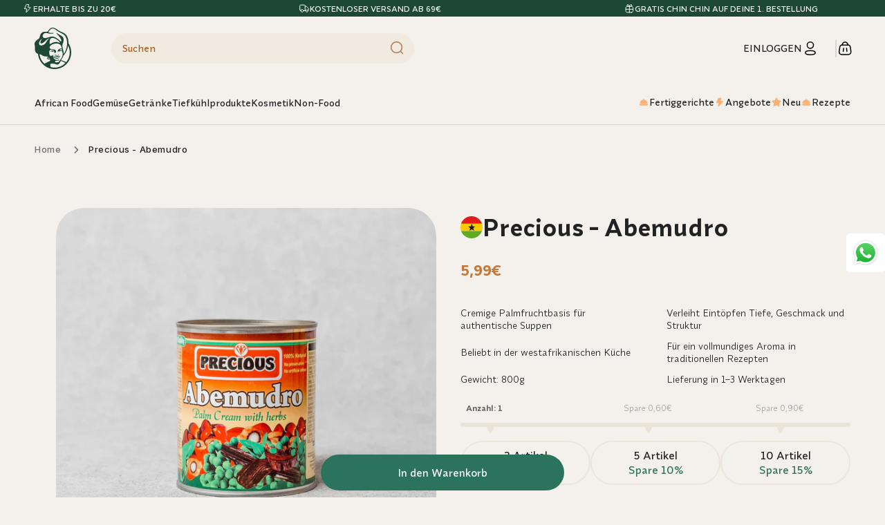

--- FILE ---
content_type: text/html; charset=utf-8
request_url: https://mama-t.de/products/precious-palm-cream-with-herbs
body_size: 100160
content:
<!doctype html>
<html class="js" lang="de">
  <head>

    
    <script>
      document.addEventListener('DOMContentLoaded', () => {
        if (localStorage.getItem('justRegistered') === 'true') {
          localStorage.removeItem('justRegistered'); 
          window.location.href = '/account'; 
          document.documentElement.innerHTML = ''; 
        }
        const modalBgAttention = document.querySelector('.landing__backdrop');
        const attentionPopap = document.querySelector('.landing__attention_popup');
        const attentionPopapCloser = document.querySelector('.landing__attention_popup-btn');
        attentionPopapCloser.addEventListener('click', () => {
          attentionPopap.classList.remove('active');
          modalBgAttention.style.display = 'none';
          document.body.style.overflow = 'visible';
        })
        const attentionPopapBtn = document.querySelector('.landing__attention_popup-underbutton-text');
        attentionPopapBtn.addEventListener('click', () => {
          window.location.href = '/collections/landing';
        })
        const attentionClearBtn = document.querySelector('.landing__attention_popup-underbutton-delete-text');
        attentionClearBtn.addEventListener('click', () => {
          fetch('/cart.js')
            .then(response => response.json())
            .then(cart => {

              let updates = [];

              cart.items.forEach(item => {
                if (item.properties && item.properties.Collection === "Meals") {
                  updates.push({
                    id: item.id,      
                    quantity: 0      
                  });
                }
              });

              if (updates.length > 0) {
                fetch('/cart/update.js', {
                  method: 'POST',
                  headers: {
                    'Content-Type': 'application/json'
                  },
                  body: JSON.stringify({ updates: Object.fromEntries(updates.map(u => [u.id, u.quantity])) })
                })
                .then(response => response.json())
                .then(updatedCart => {
                  console.log('Meals видалені:', updatedCart);
                  window.location.href = window.location.href + '?t=' + new Date().getTime();
                })
                .catch(err => console.error('Помилка оновлення кошика:', err));
              }
            });

        })

        document.addEventListener('click', event => {
          const button = event.target.closest(
            'button.quantity__button[name="minus"], button.cart-remove-button, cart-remove-button a.button--tertiary'
          );
          if (!button) return;

          const cartItem = button.closest('tr.cart-item');
          if (!cartItem) return;

          const hasPromoPlan = !!cartItem.querySelector('.discounts__discount')?.textContent.includes('promo_plan');
          if (!hasPromoPlan) return; 

          if (event.isTrusted === false) return;

          event.stopImmediatePropagation();
          event.preventDefault();

          fetch('/cart.js')
            .then(response => response.json())
            .then(cart => {
              let mealsProductCount = 0;
              cart.items.forEach(item => {
                if (
                  item.properties &&
                  item.properties.Collection &&
                  item.properties.Collection === "Meals"
                ) {
                  mealsProductCount += item.quantity;
                }
              });

              if (mealsProductCount >= 5) {

                const newClick = new MouseEvent('click', { bubbles: true, cancelable: true });
                button.dispatchEvent(newClick);
              } else {
                attentionPopap.classList.add('active');
                modalBgAttention.style.display = 'block';
                document.body.style.overflow = 'hidden';
              }
            })
            .catch(err => console.error(err));
        }, true);



        const handleCheckoutButton = () => {
          const CustomCheckoutButton = document.getElementById('CartDrawer-Checkout');
          
          const CustomCheckoutButtonCart = document.getElementById('checkout_landing');
          const messagesElements = document.querySelectorAll('.checkout__button_message');
          if (CustomCheckoutButton) {
            CustomCheckoutButton.addEventListener('click', () => {
              fetch('/cart.js')
                .then(response => response.json())
                .then(cart => {
                  
                  let mealsProductCount = 0; 
                  cart.items.forEach(item => {
                    if (item.properties && item.properties.Collection && item.properties.Collection === "Meals") {
                      mealsProductCount += item.quantity; 
                    }
                  });
                  if (mealsProductCount > 0){
                    let discountCode = '';
                    console.log('mealsProductCount', mealsProductCount)
                    if (mealsProductCount >= 10) {
                      discountCode = 'promo_plan_x10';
                    } else if (mealsProductCount >= 8) {
                      discountCode = 'promo_plan_x8';
                    } else if (mealsProductCount >= 6) {
                      discountCode = 'promo_plan_x6';
                    } else if (mealsProductCount >= 4) {
                      discountCode = 'promo_plan_x4';
                    }

                    if (discountCode) {
                      window.location.href = `/checkout?discount=${discountCode}`;
                    } else {
                      let different = 4 - mealsProductCount; 
                      messagesElements.forEach(msg => {
                        msg.textContent = `Bitte füge noch  ${different} Gerichte hinzu, um zur Kasse zu gehen.`;
                        msg.style.color = 'red';
                        msg.style.fontWeight = '600';
                      });
                      
                      // window.location.href = '/#';
                    }
                  } else {
                    window.location.href = `/checkout`; 
                  }
                })
                .catch(error => {
                  console.error('Error checking cart:', error);
                });
            });
          }
          if (CustomCheckoutButtonCart) {
            CustomCheckoutButtonCart.addEventListener('click', () => {
              fetch('/cart.js')
                .then(response => response.json())
                .then(cart => {
                  
                  let mealsProductCount = 0; 
                  cart.items.forEach(item => {
                    if (item.properties && item.properties.Collection && item.properties.Collection === "Meals") {
                      mealsProductCount += item.quantity; 
                    }
                  });

                  if (mealsProductCount > 0){
                  
                    let discountCode = '';

                    if (mealsProductCount >= 10) {
                      discountCode = 'promo_plan_x10';
                    } else if (mealsProductCount >= 8) {
                      discountCode = 'promo_plan_x8';
                    } else if (mealsProductCount >= 6) {
                      discountCode = 'promo_plan_x6';
                    } else if (mealsProductCount >= 4) {
                      discountCode = 'promo_plan_x4';
                    }

                    if (discountCode) {
                      window.location.href = `/checkout?discount=${discountCode}`;
                    } else {
                      let different = 4 - mealsProductCount; 
                      messagesElements.forEach(msg => {
                        msg.textContent = `Bitte füge noch  ${different} Gerichte hinzu, um zur Kasse zu gehen.`;
                        msg.style.color = 'red';
                        msg.style.fontWeight = '600';
                      });
                      
                      // window.location.href = '/#';
                    }
                  } else {
                    window.location.href = `/checkout`; 
                  }
                })
                .catch(error => {
                  console.error('Error checking cart:', error);
                });
            });
          }
        };

        const observer = new MutationObserver(() => {
          handleCheckoutButton();
        });

        observer.observe(document.body, {
          childList: true, 
          subtree: true,  
        });

        handleCheckoutButton();

      });
    </script>
    <meta charset="utf-8">
    <meta http-equiv="X-UA-Compatible" content="IE=edge">
    <meta name="viewport" content="width=device-width,initial-scale=1">
    <meta name="theme-color" content="">
    <link rel="canonical" href="https://mama-t.de/products/precious-palm-cream-with-herbs"><link rel="icon" type="image/png" href="//mama-t.de/cdn/shop/files/Mamat_logo_7484_icon_1.jpg?crop=center&height=32&v=1663024325&width=32"><link rel="preconnect" href="https://fonts.shopifycdn.com" crossorigin><title>
      Precious - Abemudro
 &ndash; Afroshop Mama T</title>

    
      <meta name="description" content="handelt sich um eine cremige Substanz, die aus dem Fruchtfleisch der Ölpalme gewonnen wird hat einen reichen, nussigen Geschmack und ein mildes Aroma wird oft in Eintöpfen, Suppen und Saucen verwendet, um den Geschmack und die Textur zu verbessern Gewicht: 800g">
    

    

<meta property="og:site_name" content="Afroshop Mama T">
<meta property="og:url" content="https://mama-t.de/products/precious-palm-cream-with-herbs">
<meta property="og:title" content="Precious - Abemudro">
<meta property="og:type" content="product">
<meta property="og:description" content="handelt sich um eine cremige Substanz, die aus dem Fruchtfleisch der Ölpalme gewonnen wird hat einen reichen, nussigen Geschmack und ein mildes Aroma wird oft in Eintöpfen, Suppen und Saucen verwendet, um den Geschmack und die Textur zu verbessern Gewicht: 800g"><meta property="og:image" content="http://mama-t.de/cdn/shop/files/MJ9A0745_2.jpg?v=1688736965">
  <meta property="og:image:secure_url" content="https://mama-t.de/cdn/shop/files/MJ9A0745_2.jpg?v=1688736965">
  <meta property="og:image:width" content="1800">
  <meta property="og:image:height" content="1800"><meta property="og:price:amount" content="5,99">
  <meta property="og:price:currency" content="EUR"><meta name="twitter:card" content="summary_large_image">
<meta name="twitter:title" content="Precious - Abemudro">
<meta name="twitter:description" content="handelt sich um eine cremige Substanz, die aus dem Fruchtfleisch der Ölpalme gewonnen wird hat einen reichen, nussigen Geschmack und ein mildes Aroma wird oft in Eintöpfen, Suppen und Saucen verwendet, um den Geschmack und die Textur zu verbessern Gewicht: 800g">


    <script src="https://cdnjs.cloudflare.com/ajax/libs/jquery/3.7.1/jquery.min.js" integrity="sha512-v2CJ7UaYy4JwqLDIrZUI/4hqeoQieOmAZNXBeQyjo21dadnwR+8ZaIJVT8EE2iyI61OV8e6M8PP2/4hpQINQ/g==" crossorigin="anonymous" referrerpolicy="no-referrer"></script>
    <script src="https://cdnjs.cloudflare.com/ajax/libs/slick-carousel/1.9.0/slick.min.js" integrity="sha512-HGOnQO9+SP1V92SrtZfjqxxtLmVzqZpjFFekvzZVWoiASSQgSr4cw9Kqd2+l8Llp4Gm0G8GIFJ4ddwZilcdb8A==" crossorigin="anonymous" referrerpolicy="no-referrer"></script>
    <link rel="stylesheet" href="https://cdnjs.cloudflare.com/ajax/libs/slick-carousel/1.9.0/slick.min.css" integrity="sha512-yHknP1/AwR+yx26cB1y0cjvQUMvEa2PFzt1c9LlS4pRQ5NOTZFWbhBig+X9G9eYW/8m0/4OXNx8pxJ6z57x0dw==" crossorigin="anonymous" referrerpolicy="no-referrer" />
    
    <link href="//mama-t.de/cdn/shop/t/42/assets/flickity.css?v=20320150328968781161755189841" rel="stylesheet" type="text/css" media="all" />
    <script src="//mama-t.de/cdn/shop/t/42/assets/flickity.pkgd.js?v=55369842598767086971755189842" defer="defer"></script>

    <script src="//mama-t.de/cdn/shop/t/42/assets/constants.js?v=166188563513405051981755192106" defer="defer"></script>
    <script src="//mama-t.de/cdn/shop/t/42/assets/pubsub.js?v=141433202622313150661755192109" defer="defer"></script>
    <script src="//mama-t.de/cdn/shop/t/42/assets/global.js?v=22574612856767182011755189843" defer="defer"></script>
    <script src="//mama-t.de/cdn/shop/t/42/assets/details-disclosure.js?v=68932141741702433221755192107" defer="defer"></script>
    <script src="//mama-t.de/cdn/shop/t/42/assets/details-modal.js?v=33066148151485110991755192105" defer="defer"></script>
    <script src="//mama-t.de/cdn/shop/t/42/assets/search-form.js?v=126329753241230298751755192109" defer="defer"></script>
    <script src="//mama-t.de/cdn/shop/t/42/assets/custom.js?v=59297653878782621301756727493" defer="defer"></script><script src="//mama-t.de/cdn/shop/t/42/assets/animations.js?v=67641186877099538871755192105" defer="defer"></script><script>window.performance && window.performance.mark && window.performance.mark('shopify.content_for_header.start');</script><meta name="google-site-verification" content="3qN8_xOOX67CPbkKB663iffW_PWgj2ccHZwNw_DkOGA">
<meta id="shopify-digital-wallet" name="shopify-digital-wallet" content="/54933029099/digital_wallets/dialog">
<meta name="shopify-checkout-api-token" content="1d00767199872d895a3984017c97dc14">
<meta id="in-context-paypal-metadata" data-shop-id="54933029099" data-venmo-supported="false" data-environment="production" data-locale="de_DE" data-paypal-v4="true" data-currency="EUR">
<link rel="alternate" hreflang="x-default" href="https://mama-t.de/products/precious-palm-cream-with-herbs">
<link rel="alternate" hreflang="de" href="https://mama-t.de/products/precious-palm-cream-with-herbs">
<link rel="alternate" hreflang="en" href="https://mama-t.de/en/products/precious-palm-cream-with-herbs">
<link rel="alternate" type="application/json+oembed" href="https://mama-t.de/products/precious-palm-cream-with-herbs.oembed">
<script async="async" src="/checkouts/internal/preloads.js?locale=de-DE"></script>
<script id="apple-pay-shop-capabilities" type="application/json">{"shopId":54933029099,"countryCode":"DE","currencyCode":"EUR","merchantCapabilities":["supports3DS"],"merchantId":"gid:\/\/shopify\/Shop\/54933029099","merchantName":"Afroshop Mama T","requiredBillingContactFields":["postalAddress","email","phone"],"requiredShippingContactFields":["postalAddress","email","phone"],"shippingType":"shipping","supportedNetworks":["visa","maestro","masterCard","amex"],"total":{"type":"pending","label":"Afroshop Mama T","amount":"1.00"},"shopifyPaymentsEnabled":true,"supportsSubscriptions":true}</script>
<script id="shopify-features" type="application/json">{"accessToken":"1d00767199872d895a3984017c97dc14","betas":["rich-media-storefront-analytics"],"domain":"mama-t.de","predictiveSearch":true,"shopId":54933029099,"locale":"de"}</script>
<script>var Shopify = Shopify || {};
Shopify.shop = "mama-t-o.myshopify.com";
Shopify.locale = "de";
Shopify.currency = {"active":"EUR","rate":"1.0"};
Shopify.country = "DE";
Shopify.theme = {"name":"New Dawn","id":174133477644,"schema_name":"Dawn","schema_version":"15.3.0","theme_store_id":887,"role":"main"};
Shopify.theme.handle = "null";
Shopify.theme.style = {"id":null,"handle":null};
Shopify.cdnHost = "mama-t.de/cdn";
Shopify.routes = Shopify.routes || {};
Shopify.routes.root = "/";</script>
<script type="module">!function(o){(o.Shopify=o.Shopify||{}).modules=!0}(window);</script>
<script>!function(o){function n(){var o=[];function n(){o.push(Array.prototype.slice.apply(arguments))}return n.q=o,n}var t=o.Shopify=o.Shopify||{};t.loadFeatures=n(),t.autoloadFeatures=n()}(window);</script>
<script id="shop-js-analytics" type="application/json">{"pageType":"product"}</script>
<script defer="defer" async type="module" src="//mama-t.de/cdn/shopifycloud/shop-js/modules/v2/client.init-shop-cart-sync_HUjMWWU5.de.esm.js"></script>
<script defer="defer" async type="module" src="//mama-t.de/cdn/shopifycloud/shop-js/modules/v2/chunk.common_QpfDqRK1.esm.js"></script>
<script type="module">
  await import("//mama-t.de/cdn/shopifycloud/shop-js/modules/v2/client.init-shop-cart-sync_HUjMWWU5.de.esm.js");
await import("//mama-t.de/cdn/shopifycloud/shop-js/modules/v2/chunk.common_QpfDqRK1.esm.js");

  window.Shopify.SignInWithShop?.initShopCartSync?.({"fedCMEnabled":true,"windoidEnabled":true});

</script>
<script>(function() {
  var isLoaded = false;
  function asyncLoad() {
    if (isLoaded) return;
    isLoaded = true;
    var urls = ["https:\/\/load.csell.co\/assets\/js\/cross-sell.js?shop=mama-t-o.myshopify.com","https:\/\/load.csell.co\/assets\/v2\/js\/core\/xsell.js?shop=mama-t-o.myshopify.com","https:\/\/cdn.grw.reputon.com\/assets\/widget.js?shop=mama-t-o.myshopify.com","https:\/\/static.rechargecdn.com\/assets\/js\/widget.min.js?shop=mama-t-o.myshopify.com","https:\/\/assets.shopjar.io\/mama-t-o.myshopify.com\/assets\/js\/common.js?t=1680444539944\u0026shop=mama-t-o.myshopify.com","https:\/\/cdn.vstar.app\/static\/js\/thankyou.js?shop=mama-t-o.myshopify.com","https:\/\/cdn.langshop.app\/buckets\/app\/libs\/storefront\/sdk.js?proxy_prefix=\/apps\/langshop\u0026source=sct\u0026shop=mama-t-o.myshopify.com","https:\/\/searchanise-ef84.kxcdn.com\/widgets\/shopify\/init.js?a=1h4q6b4C1A\u0026shop=mama-t-o.myshopify.com"];
    for (var i = 0; i < urls.length; i++) {
      var s = document.createElement('script');
      s.type = 'text/javascript';
      s.async = true;
      s.src = urls[i];
      var x = document.getElementsByTagName('script')[0];
      x.parentNode.insertBefore(s, x);
    }
  };
  if(window.attachEvent) {
    window.attachEvent('onload', asyncLoad);
  } else {
    window.addEventListener('load', asyncLoad, false);
  }
})();</script>
<script id="__st">var __st={"a":54933029099,"offset":3600,"reqid":"f8eb726e-2b17-40b3-8567-98ed9c20bd1e-1768739460","pageurl":"mama-t.de\/products\/precious-palm-cream-with-herbs","u":"fdc69dc32efa","p":"product","rtyp":"product","rid":8384218923276};</script>
<script>window.ShopifyPaypalV4VisibilityTracking = true;</script>
<script id="captcha-bootstrap">!function(){'use strict';const t='contact',e='account',n='new_comment',o=[[t,t],['blogs',n],['comments',n],[t,'customer']],c=[[e,'customer_login'],[e,'guest_login'],[e,'recover_customer_password'],[e,'create_customer']],r=t=>t.map((([t,e])=>`form[action*='/${t}']:not([data-nocaptcha='true']) input[name='form_type'][value='${e}']`)).join(','),a=t=>()=>t?[...document.querySelectorAll(t)].map((t=>t.form)):[];function s(){const t=[...o],e=r(t);return a(e)}const i='password',u='form_key',d=['recaptcha-v3-token','g-recaptcha-response','h-captcha-response',i],f=()=>{try{return window.sessionStorage}catch{return}},m='__shopify_v',_=t=>t.elements[u];function p(t,e,n=!1){try{const o=window.sessionStorage,c=JSON.parse(o.getItem(e)),{data:r}=function(t){const{data:e,action:n}=t;return t[m]||n?{data:e,action:n}:{data:t,action:n}}(c);for(const[e,n]of Object.entries(r))t.elements[e]&&(t.elements[e].value=n);n&&o.removeItem(e)}catch(o){console.error('form repopulation failed',{error:o})}}const l='form_type',E='cptcha';function T(t){t.dataset[E]=!0}const w=window,h=w.document,L='Shopify',v='ce_forms',y='captcha';let A=!1;((t,e)=>{const n=(g='f06e6c50-85a8-45c8-87d0-21a2b65856fe',I='https://cdn.shopify.com/shopifycloud/storefront-forms-hcaptcha/ce_storefront_forms_captcha_hcaptcha.v1.5.2.iife.js',D={infoText:'Durch hCaptcha geschützt',privacyText:'Datenschutz',termsText:'Allgemeine Geschäftsbedingungen'},(t,e,n)=>{const o=w[L][v],c=o.bindForm;if(c)return c(t,g,e,D).then(n);var r;o.q.push([[t,g,e,D],n]),r=I,A||(h.body.append(Object.assign(h.createElement('script'),{id:'captcha-provider',async:!0,src:r})),A=!0)});var g,I,D;w[L]=w[L]||{},w[L][v]=w[L][v]||{},w[L][v].q=[],w[L][y]=w[L][y]||{},w[L][y].protect=function(t,e){n(t,void 0,e),T(t)},Object.freeze(w[L][y]),function(t,e,n,w,h,L){const[v,y,A,g]=function(t,e,n){const i=e?o:[],u=t?c:[],d=[...i,...u],f=r(d),m=r(i),_=r(d.filter((([t,e])=>n.includes(e))));return[a(f),a(m),a(_),s()]}(w,h,L),I=t=>{const e=t.target;return e instanceof HTMLFormElement?e:e&&e.form},D=t=>v().includes(t);t.addEventListener('submit',(t=>{const e=I(t);if(!e)return;const n=D(e)&&!e.dataset.hcaptchaBound&&!e.dataset.recaptchaBound,o=_(e),c=g().includes(e)&&(!o||!o.value);(n||c)&&t.preventDefault(),c&&!n&&(function(t){try{if(!f())return;!function(t){const e=f();if(!e)return;const n=_(t);if(!n)return;const o=n.value;o&&e.removeItem(o)}(t);const e=Array.from(Array(32),(()=>Math.random().toString(36)[2])).join('');!function(t,e){_(t)||t.append(Object.assign(document.createElement('input'),{type:'hidden',name:u})),t.elements[u].value=e}(t,e),function(t,e){const n=f();if(!n)return;const o=[...t.querySelectorAll(`input[type='${i}']`)].map((({name:t})=>t)),c=[...d,...o],r={};for(const[a,s]of new FormData(t).entries())c.includes(a)||(r[a]=s);n.setItem(e,JSON.stringify({[m]:1,action:t.action,data:r}))}(t,e)}catch(e){console.error('failed to persist form',e)}}(e),e.submit())}));const S=(t,e)=>{t&&!t.dataset[E]&&(n(t,e.some((e=>e===t))),T(t))};for(const o of['focusin','change'])t.addEventListener(o,(t=>{const e=I(t);D(e)&&S(e,y())}));const B=e.get('form_key'),M=e.get(l),P=B&&M;t.addEventListener('DOMContentLoaded',(()=>{const t=y();if(P)for(const e of t)e.elements[l].value===M&&p(e,B);[...new Set([...A(),...v().filter((t=>'true'===t.dataset.shopifyCaptcha))])].forEach((e=>S(e,t)))}))}(h,new URLSearchParams(w.location.search),n,t,e,['guest_login'])})(!0,!0)}();</script>
<script integrity="sha256-4kQ18oKyAcykRKYeNunJcIwy7WH5gtpwJnB7kiuLZ1E=" data-source-attribution="shopify.loadfeatures" defer="defer" src="//mama-t.de/cdn/shopifycloud/storefront/assets/storefront/load_feature-a0a9edcb.js" crossorigin="anonymous"></script>
<script data-source-attribution="shopify.dynamic_checkout.dynamic.init">var Shopify=Shopify||{};Shopify.PaymentButton=Shopify.PaymentButton||{isStorefrontPortableWallets:!0,init:function(){window.Shopify.PaymentButton.init=function(){};var t=document.createElement("script");t.src="https://mama-t.de/cdn/shopifycloud/portable-wallets/latest/portable-wallets.de.js",t.type="module",document.head.appendChild(t)}};
</script>
<script data-source-attribution="shopify.dynamic_checkout.buyer_consent">
  function portableWalletsHideBuyerConsent(e){var t=document.getElementById("shopify-buyer-consent"),n=document.getElementById("shopify-subscription-policy-button");t&&n&&(t.classList.add("hidden"),t.setAttribute("aria-hidden","true"),n.removeEventListener("click",e))}function portableWalletsShowBuyerConsent(e){var t=document.getElementById("shopify-buyer-consent"),n=document.getElementById("shopify-subscription-policy-button");t&&n&&(t.classList.remove("hidden"),t.removeAttribute("aria-hidden"),n.addEventListener("click",e))}window.Shopify?.PaymentButton&&(window.Shopify.PaymentButton.hideBuyerConsent=portableWalletsHideBuyerConsent,window.Shopify.PaymentButton.showBuyerConsent=portableWalletsShowBuyerConsent);
</script>
<script data-source-attribution="shopify.dynamic_checkout.cart.bootstrap">document.addEventListener("DOMContentLoaded",(function(){function t(){return document.querySelector("shopify-accelerated-checkout-cart, shopify-accelerated-checkout")}if(t())Shopify.PaymentButton.init();else{new MutationObserver((function(e,n){t()&&(Shopify.PaymentButton.init(),n.disconnect())})).observe(document.body,{childList:!0,subtree:!0})}}));
</script>
<link id="shopify-accelerated-checkout-styles" rel="stylesheet" media="screen" href="https://mama-t.de/cdn/shopifycloud/portable-wallets/latest/accelerated-checkout-backwards-compat.css" crossorigin="anonymous">
<style id="shopify-accelerated-checkout-cart">
        #shopify-buyer-consent {
  margin-top: 1em;
  display: inline-block;
  width: 100%;
}

#shopify-buyer-consent.hidden {
  display: none;
}

#shopify-subscription-policy-button {
  background: none;
  border: none;
  padding: 0;
  text-decoration: underline;
  font-size: inherit;
  cursor: pointer;
}

#shopify-subscription-policy-button::before {
  box-shadow: none;
}

      </style>
<link rel="stylesheet" media="screen" href="//mama-t.de/cdn/shop/t/42/compiled_assets/styles.css?v=48657">
<script id="sections-script" data-sections="header" defer="defer" src="//mama-t.de/cdn/shop/t/42/compiled_assets/scripts.js?v=48657"></script>
<script>window.performance && window.performance.mark && window.performance.mark('shopify.content_for_header.end');</script>


    <style data-shopify>
      @font-face {
  font-family: "Anonymous Pro";
  font-weight: 400;
  font-style: normal;
  font-display: swap;
  src: url("//mama-t.de/cdn/fonts/anonymous_pro/anonymouspro_n4.f8892cc1cfa3d797af6172c8eeddce62cf610e33.woff2") format("woff2"),
       url("//mama-t.de/cdn/fonts/anonymous_pro/anonymouspro_n4.a707ca3ea5e6b6468ff0c29cf7e105dca1c09be4.woff") format("woff");
}

      @font-face {
  font-family: "Anonymous Pro";
  font-weight: 700;
  font-style: normal;
  font-display: swap;
  src: url("//mama-t.de/cdn/fonts/anonymous_pro/anonymouspro_n7.1abf60a1262a5f61d3e7f19599b5bc79deae580f.woff2") format("woff2"),
       url("//mama-t.de/cdn/fonts/anonymous_pro/anonymouspro_n7.72f538c813c55fd861df0050c3a89911062226b9.woff") format("woff");
}

      @font-face {
  font-family: "Anonymous Pro";
  font-weight: 400;
  font-style: italic;
  font-display: swap;
  src: url("//mama-t.de/cdn/fonts/anonymous_pro/anonymouspro_i4.e25745b6d033a0b4eea75ad1dd0df2b911abcf1f.woff2") format("woff2"),
       url("//mama-t.de/cdn/fonts/anonymous_pro/anonymouspro_i4.280c8776a79ac154f9332217a9852603e17ae391.woff") format("woff");
}

      @font-face {
  font-family: "Anonymous Pro";
  font-weight: 700;
  font-style: italic;
  font-display: swap;
  src: url("//mama-t.de/cdn/fonts/anonymous_pro/anonymouspro_i7.ee4faea594767398c1a7c2d939c79e197bcdaf0b.woff2") format("woff2"),
       url("//mama-t.de/cdn/fonts/anonymous_pro/anonymouspro_i7.d1ad252be5feb58dd0c7443a002463a98964f452.woff") format("woff");
}

      @font-face {
  font-family: Assistant;
  font-weight: 400;
  font-style: normal;
  font-display: swap;
  src: url("//mama-t.de/cdn/fonts/assistant/assistant_n4.9120912a469cad1cc292572851508ca49d12e768.woff2") format("woff2"),
       url("//mama-t.de/cdn/fonts/assistant/assistant_n4.6e9875ce64e0fefcd3f4446b7ec9036b3ddd2985.woff") format("woff");
}


      
        :root,
        .color-scheme-1 {
          --color-background: 244,241,236;
        
          --gradient-background: #f4f1ec;
        

        
        --color-dark-green: #003A29;
        --color-foreground: 32,34,35;
        --color-background-contrast: 197,181,155;
        --color-shadow: 0,0,0;
        --color-button: 43,115,93;
        --color-button-text: 255,255,255;
        --color-secondary-button: 244,241,236;
        --color-secondary-button-text: 43,115,93;
        --color-link: 43,115,93;
        --color-badge-foreground: 32,34,35;
        --color-badge-background: 244,241,236;
        --color-badge-border: 32,34,35;
        --payment-terms-background-color: rgb(244 241 236);
      }
      
        
        .color-scheme-2 {
          --color-background: 200,218,198;
        
          --gradient-background: #c8dac6;
        

        
        --color-dark-green: #003A29;
        --color-foreground: 43,115,93;
        --color-background-contrast: 125,168,121;
        --color-shadow: 18,18,18;
        --color-button: 255,255,255;
        --color-button-text: 0,58,41;
        --color-secondary-button: 200,218,198;
        --color-secondary-button-text: 18,18,18;
        --color-link: 18,18,18;
        --color-badge-foreground: 43,115,93;
        --color-badge-background: 200,218,198;
        --color-badge-border: 43,115,93;
        --payment-terms-background-color: rgb(200 218 198);
      }
      
        
        .color-scheme-3 {
          --color-background: 244,241,236;
        
          --gradient-background: #f4f1ec;
        

        
        --color-dark-green: #003A29;
        --color-foreground: 168,92,32;
        --color-background-contrast: 197,181,155;
        --color-shadow: 18,18,18;
        --color-button: 241,234,224;
        --color-button-text: 168,92,32;
        --color-secondary-button: 244,241,236;
        --color-secondary-button-text: 255,255,255;
        --color-link: 255,255,255;
        --color-badge-foreground: 168,92,32;
        --color-badge-background: 244,241,236;
        --color-badge-border: 168,92,32;
        --payment-terms-background-color: rgb(244 241 236);
      }
      
        
        .color-scheme-4 {
          --color-background: 244,241,236;
        
          --gradient-background: #f4f1ec;
        

        
        --color-dark-green: #003A29;
        --color-foreground: 255,255,255;
        --color-background-contrast: 197,181,155;
        --color-shadow: 18,18,18;
        --color-button: 255,255,255;
        --color-button-text: 18,18,18;
        --color-secondary-button: 244,241,236;
        --color-secondary-button-text: 255,255,255;
        --color-link: 255,255,255;
        --color-badge-foreground: 255,255,255;
        --color-badge-background: 244,241,236;
        --color-badge-border: 255,255,255;
        --payment-terms-background-color: rgb(244 241 236);
      }
      
        
        .color-scheme-5 {
          --color-background: 29,72,53;
        
          --gradient-background: #1d4835;
        

        
        --color-dark-green: #003A29;
        --color-foreground: 250,250,250;
        --color-background-contrast: 36,90,66;
        --color-shadow: 18,18,18;
        --color-button: 255,255,255;
        --color-button-text: 51,79,180;
        --color-secondary-button: 29,72,53;
        --color-secondary-button-text: 255,255,255;
        --color-link: 255,255,255;
        --color-badge-foreground: 250,250,250;
        --color-badge-background: 29,72,53;
        --color-badge-border: 250,250,250;
        --payment-terms-background-color: rgb(29 72 53);
      }
      
        
        .color-scheme-ff3b9da4-3c4a-419b-a911-59b95ac8a557 {
          --color-background: 244,241,236;
        
          --gradient-background: #f4f1ec;
        

        
        --color-dark-green: #003A29;
        --color-foreground: 168,92,32;
        --color-background-contrast: 197,181,155;
        --color-shadow: 0,0,0;
        --color-button: 43,115,93;
        --color-button-text: 255,255,255;
        --color-secondary-button: 244,241,236;
        --color-secondary-button-text: 43,115,93;
        --color-link: 43,115,93;
        --color-badge-foreground: 168,92,32;
        --color-badge-background: 244,241,236;
        --color-badge-border: 168,92,32;
        --payment-terms-background-color: rgb(244 241 236);
      }
      
        
        .color-scheme-da6142d5-3b19-427c-84fa-48c9f9ff3922 {
          --color-background: 244,241,236;
        
          --gradient-background: #f4f1ec;
        

        
        --color-dark-green: #003A29;
        --color-foreground: 0,58,41;
        --color-background-contrast: 197,181,155;
        --color-shadow: 0,0,0;
        --color-button: 43,115,93;
        --color-button-text: 255,255,255;
        --color-secondary-button: 244,241,236;
        --color-secondary-button-text: 43,115,93;
        --color-link: 43,115,93;
        --color-badge-foreground: 0,58,41;
        --color-badge-background: 244,241,236;
        --color-badge-border: 0,58,41;
        --payment-terms-background-color: rgb(244 241 236);
      }
      
        
        .color-scheme-d5b8a6de-4fed-4322-8f61-d24b4345133d {
          --color-background: 216,44,13;
        
          --gradient-background: #d82c0d;
        

        
        --color-dark-green: #003A29;
        --color-foreground: 244,241,236;
        --color-background-contrast: 96,20,6;
        --color-shadow: 0,0,0;
        --color-button: 216,44,13;
        --color-button-text: 255,255,255;
        --color-secondary-button: 216,44,13;
        --color-secondary-button-text: 216,44,13;
        --color-link: 216,44,13;
        --color-badge-foreground: 244,241,236;
        --color-badge-background: 216,44,13;
        --color-badge-border: 244,241,236;
        --payment-terms-background-color: rgb(216 44 13);
      }
      
        
        .color-scheme-2c59b81a-76d7-4932-bb58-a397bb995f18 {
          --color-background: 200,218,198;
        
          --gradient-background: #c8dac6;
        

        
        --color-dark-green: #003A29;
        --color-foreground: 85,143,126;
        --color-background-contrast: 125,168,121;
        --color-shadow: 0,0,0;
        --color-button: 43,115,93;
        --color-button-text: 255,255,255;
        --color-secondary-button: 200,218,198;
        --color-secondary-button-text: 43,115,93;
        --color-link: 43,115,93;
        --color-badge-foreground: 85,143,126;
        --color-badge-background: 200,218,198;
        --color-badge-border: 85,143,126;
        --payment-terms-background-color: rgb(200 218 198);
      }
      
        
        .color-scheme-474b6295-db0e-44ee-a934-6d666d1b3b7c {
          --color-background: 241,234,224;
        
          --gradient-background: #f1eae0;
        

        
        --color-dark-green: #003A29;
        --color-foreground: 167,93,36;
        --color-background-contrast: 201,174,136;
        --color-shadow: 0,0,0;
        --color-button: 255,255,255;
        --color-button-text: 0,58,41;
        --color-secondary-button: 241,234,224;
        --color-secondary-button-text: 43,115,93;
        --color-link: 43,115,93;
        --color-badge-foreground: 167,93,36;
        --color-badge-background: 241,234,224;
        --color-badge-border: 167,93,36;
        --payment-terms-background-color: rgb(241 234 224);
      }
      
        
        .color-scheme-f45c1291-310f-4031-816e-75f8465f6315 {
          --color-background: 244,241,236;
        
          --gradient-background: #f4f1ec;
        

        
        --color-dark-green: #003A29;
        --color-foreground: 255,255,255;
        --color-background-contrast: 197,181,155;
        --color-shadow: 255,255,255;
        --color-button: 0,73,51;
        --color-button-text: 255,255,255;
        --color-secondary-button: 244,241,236;
        --color-secondary-button-text: 255,255,255;
        --color-link: 255,255,255;
        --color-badge-foreground: 255,255,255;
        --color-badge-background: 244,241,236;
        --color-badge-border: 255,255,255;
        --payment-terms-background-color: rgb(244 241 236);
      }
      

      body, .color-scheme-1, .color-scheme-2, .color-scheme-3, .color-scheme-4, .color-scheme-5, .color-scheme-ff3b9da4-3c4a-419b-a911-59b95ac8a557, .color-scheme-da6142d5-3b19-427c-84fa-48c9f9ff3922, .color-scheme-d5b8a6de-4fed-4322-8f61-d24b4345133d, .color-scheme-2c59b81a-76d7-4932-bb58-a397bb995f18, .color-scheme-474b6295-db0e-44ee-a934-6d666d1b3b7c, .color-scheme-f45c1291-310f-4031-816e-75f8465f6315 {
        color: rgba(var(--color-foreground), 0.75);
        background-color: rgb(var(--color-background));
      }

      :root {

         
         --font-body-family: Synonym-Medium;
        --font-body-style: normal;
        --font-body-weight: 400;
        --font-body-weight-bold: 700;
        
        
        
        
     --font-heading-family: Amulya-Bold;
     --heading-font-weight: ;
     --heading-font-style:normal;

        
        

        --font-body-scale: 1.0;
        --font-heading-scale: 1.0;

        --media-padding: px;
        --media-border-opacity: 0.05;
        --media-border-width: 0px;
        --media-radius: 0px;
        --media-shadow-opacity: 0.0;
        --media-shadow-horizontal-offset: 0px;
        --media-shadow-vertical-offset: 4px;
        --media-shadow-blur-radius: 5px;
        --media-shadow-visible: 0;

        --page-width: 130rem;
        --page-width-margin: 0rem;

        --product-card-image-padding: 0.0rem;
        --product-card-corner-radius: 4.0rem;
        --product-card-text-alignment: left;
        --product-card-border-width: 0.0rem;
        --product-card-border-opacity: 0.1;
        --product-card-shadow-opacity: 0.0;
        --product-card-shadow-visible: 0;
        --product-card-shadow-horizontal-offset: 0.0rem;
        --product-card-shadow-vertical-offset: 0.4rem;
        --product-card-shadow-blur-radius: 0.5rem;

        --collection-card-image-padding: 0.0rem;
        --collection-card-corner-radius: 0.0rem;
        --collection-card-text-alignment: left;
        --collection-card-border-width: 0.0rem;
        --collection-card-border-opacity: 0.1;
        --collection-card-shadow-opacity: 0.0;
        --collection-card-shadow-visible: 0;
        --collection-card-shadow-horizontal-offset: 0.0rem;
        --collection-card-shadow-vertical-offset: 0.4rem;
        --collection-card-shadow-blur-radius: 0.5rem;

        --blog-card-image-padding: 0.0rem;
        --blog-card-corner-radius: 0.0rem;
        --blog-card-text-alignment: left;
        --blog-card-border-width: 0.0rem;
        --blog-card-border-opacity: 0.1;
        --blog-card-shadow-opacity: 0.0;
        --blog-card-shadow-visible: 0;
        --blog-card-shadow-horizontal-offset: 0.0rem;
        --blog-card-shadow-vertical-offset: 0.4rem;
        --blog-card-shadow-blur-radius: 0.5rem;

        --badge-corner-radius: 4.0rem;

        --popup-border-width: 1px;
        --popup-border-opacity: 0.1;
        --popup-corner-radius: 0px;
        --popup-shadow-opacity: 0.05;
        --popup-shadow-horizontal-offset: 0px;
        --popup-shadow-vertical-offset: 4px;
        --popup-shadow-blur-radius: 5px;

        --drawer-border-width: 1px;
        --drawer-border-opacity: 0.1;
        --drawer-shadow-opacity: 0.0;
        --drawer-shadow-horizontal-offset: 0px;
        --drawer-shadow-vertical-offset: 4px;
        --drawer-shadow-blur-radius: 5px;

        --spacing-sections-desktop: 0px;
        --spacing-sections-mobile: 0px;

        --grid-desktop-vertical-spacing: 8px;
        --grid-desktop-horizontal-spacing: 8px;
        --grid-mobile-vertical-spacing: 4px;
        --grid-mobile-horizontal-spacing: 4px;
        
        --grid-desktop-horizontal-spacing-custom-grid: 55px;
        --grid-desktop-vertical-spacing-custom-grid: 40px;

        --text-boxes-border-opacity: 0.1;
        --text-boxes-border-width: 0px;
        --text-boxes-radius: 0px;
        --text-boxes-shadow-opacity: 0.0;
        --text-boxes-shadow-visible: 0;
        --text-boxes-shadow-horizontal-offset: 0px;
        --text-boxes-shadow-vertical-offset: 4px;
        --text-boxes-shadow-blur-radius: 5px;

        --buttons-radius: 40px;
        --buttons-radius-outset: 40px;
        --buttons-border-width: 0px;
        --buttons-border-opacity: 1.0;
        --buttons-shadow-opacity: 0.0;
        --buttons-shadow-visible: 0;
        --buttons-shadow-horizontal-offset: 0px;
        --buttons-shadow-vertical-offset: 4px;
        --buttons-shadow-blur-radius: 5px;
        --buttons-border-offset: 0.3px;

        --inputs-radius: 0px;
        --inputs-border-width: 1px;
        --inputs-border-opacity: 0.55;
        --inputs-shadow-opacity: 0.0;
        --inputs-shadow-horizontal-offset: 0px;
        --inputs-margin-offset: 0px;
        --inputs-shadow-vertical-offset: 4px;
        --inputs-shadow-blur-radius: 5px;
        --inputs-radius-outset: 0px;

        --variant-pills-radius: 40px;
        --variant-pills-border-width: 1px;
        --variant-pills-border-opacity: 0.55;
        --variant-pills-shadow-opacity: 0.0;
        --variant-pills-shadow-horizontal-offset: 0px;
        --variant-pills-shadow-vertical-offset: 4px;
        --variant-pills-shadow-blur-radius: 5px;
      }
        @media screen and (max-width: 1240px) {
        :root {
           --grid-desktop-horizontal-spacing-custom-grid: 30px;
            --grid-desktop-vertical-spacing-custom-grid: 30px;
        }
        }
        @media screen and (max-width: 749px) {
        :root {
           --grid-desktop-horizontal-spacing-custom-grid: 8px;
            --grid-desktop-vertical-spacing-custom-grid: 8px;
        }
        }
      
@font-face {
  font-family: 'Amulya-Light';
  src: url("//mama-t.de/cdn/shop/files/Amulya-Light.woff2?v=14959141544342752993") format('woff2'),
              url("//mama-t.de/cdn/shop/files/Amulya-Light.woff?v=7714549689643698106") format('woff'),
              url("//mama-t.de/cdn/shop/files/Amulya-Light.ttf?v=6546067627995085650") format('truetype');
  font-weight: 300;
  font-display: swap;
  font-style: normal;
}
@font-face {
  font-family: 'Amulya-LightItalic'; 
 src: url("//mama-t.de/cdn/shop/files/Amulya-LightItalic.woff2?v=10831762443363774223") format('woff2'),
            url("//mama-t.de/cdn/shop/files/Amulya-LightItalic.woff?v=16795169448765328238") format('woff'),
            url("//mama-t.de/cdn/shop/files/Amulya-LightItalic.ttf?v=3465146433066096969") format('truetype');  
  font-weight: 300;
  font-display: swap;
  font-style: italic;
}
@font-face {
  font-family: 'Amulya-Regular';
  src: url("//mama-t.de/cdn/shop/files/Amulya-Regular.woff2?v=9629925758662705632") format('woff2'),
            url("//mama-t.de/cdn/shop/files/Amulya-Regular.woff?v=18273555519053376496") format('woff'),
            url("//mama-t.de/cdn/shop/files/Amulya-Regular.ttf?v=16474190612562234802") format('truetype');
  font-weight: 400;
  font-display: swap;
  font-style: normal;
}

@font-face {
  font-family: 'Amulya-Medium';
  src: url("//mama-t.de/cdn/shop/files/Amulya-Medium.woff2?v=9568302633206546255") format('woff2'),
            url("//mama-t.de/cdn/shop/files/Amulya-Medium.woff?v=2188838427582021808") format('woff'),
            url("//mama-t.de/cdn/shop/files/Amulya-Medium.ttf?v=15762725737191455993") format('truetype');  
  font-weight: 500;
  font-display: swap;
  font-style: normal;
}
@font-face {
  font-family: 'Amulya-MediumItalic';
  src: url("//mama-t.de/cdn/shop/files/Amulya-MediumItalic.woff2?v=12316202866308840468") format('woff2'),
            url("//mama-t.de/cdn/shop/files/Amulya-MediumItalic.woff?v=17839753849706974653") format('woff'),
            url("//mama-t.de/cdn/shop/files/Amulya-MediumItalic.ttf?v=48292136547001362") format('truetype');
  font-weight: 500;
  font-display: swap;
  font-style: italic;
}
@font-face {
  font-family: 'Amulya-Bold';
  src: url("//mama-t.de/cdn/shop/files/Amulya-Bold.woff2?v=12101676179517508642") format('woff2'),
            url("//mama-t.de/cdn/shop/files/Amulya-Bold.woff?v=429211974116751325") format('woff'),
            url("//mama-t.de/cdn/shop/files/Amulya-Bold.ttf?v=13550399407640554101") format('truetype');
  font-weight: 600;
  font-display: swap;
  font-style: normal;
}
@font-face {
  font-family: 'Amulya-BoldItalic';
  src: url("//mama-t.de/cdn/shop/files/Amulya-BoldItalic.woff2?v=16652342303469803523") format('woff2'),
            url("//mama-t.de/cdn/shop/files/Amulya-BoldItalic.woff?v=6921441185739076035") format('woff'),
            url("//mama-t.de/cdn/shop/files/Amulya-BoldItalic.ttf?v=3419127116347796054") format('truetype');  
  font-weight: 700;
  font-display: swap;
  font-style: italic;
}

@font-face {
  font-family: 'Amulya-VariableItalic';
  src: url("//mama-t.de/cdn/shop/files/Amulya-VariableItalic.woff2?v=8683035345426328546") format('woff2'),
            url("//mama-t.de/cdn/shop/files/Amulya-VariableItalic.woff?v=431373807595832496") format('woff'),
            url("//mama-t.de/cdn/shop/files/Amulya-VariableItalic.ttf?v=2631053449114398175") format('truetype');
  font-weight: 300 700;
  font-display: swap;
  font-style: italic;
}

      
@font-face {
  font-family: 'Synonym-Extralight';
   src: url("//mama-t.de/cdn/shop/files/Synonym-Extralight.woff2?v=7881575891413499468") format('woff2'),
            url("//mama-t.de/cdn/shop/files/Synonym-Extralight.woff?v=11010810323252948486") format('woff'),
            url("//mama-t.de/cdn/shop/files/Synonym-Extralight.ttf?v=16538672062134929346") format('truetype');
  font-weight: 200;
  font-display: swap;
  font-style: normal;
}
@font-face {
  font-family: 'Synonym-Light';
  src: url("//mama-t.de/cdn/shop/files/Synonym-Light.woff2?v=18408370495879206890") format('woff2'),
            url("//mama-t.de/cdn/shop/files/Synonym-Light.woff?v=13249693428699945355") format('woff'),
            url("//mama-t.de/cdn/shop/files/Synonym-Light.ttf?v=17588569894329381144") format('truetype');
  font-weight: 300;
  font-display: swap;
  font-style: normal;
}
@font-face {
  font-family: 'Synonym-Regular';
  src: url("//mama-t.de/cdn/shop/files/Synonym-Regular.woff2?v=2394809586384025850") format('woff2'),
            url("//mama-t.de/cdn/shop/files/Synonym-Regular.woff?v=10584575956070243319") format('woff'),
            url("//mama-t.de/cdn/shop/files/Synonym-Regular.ttf?v=17221011840083688333") format('truetype');  
  font-weight: 400;
  font-display: swap;
  font-style: normal;
}

      @font-face {
  font-family: 'Synonym-Medium';    
    src: url("//mama-t.de/cdn/shop/files/Synonym-Medium.woff2?v=17289919922007762688") format('woff2'),
      url("//mama-t.de/cdn/shop/files/Synonym-Medium.woff?v=15250406089699656558") format('woff'),
      url("//mama-t.de/cdn/shop/files/Synonym-Medium.ttf?v=9562516726237161711") format('truetype'); 
  font-weight: 500;
  font-display: swap;
  font-style: normal;
}
      
@font-face {
  font-family: 'Synonym-Semibold';
   src: url("//mama-t.de/cdn/shop/files/Synonym-Semibold.woff2?v=11952313556228724723") format('woff2'),
            url("//mama-t.de/cdn/shop/files/Synonym-Semibold.woff?v=9710735897556586873") format('woff'),
            url("//mama-t.de/cdn/shop/files/Synonym-Semibold.ttf?v=748220446398229403") format('truetype');  
  font-weight: 600;
  font-display: swap;
  font-style: normal;
}
@font-face {
  font-family: 'Synonym-Bold';
  src: url("//mama-t.de/cdn/shop/files/Synonym-Bold.woff2?v=8704055726741982406") format('woff2'),
            url("//mama-t.de/cdn/shop/files/Synonym-Bold.woff?v=15562845947036607466") format('woff'),
            url("//mama-t.de/cdn/shop/files/Synonym-Bold.ttf?v=12789227971098991142") format('truetype');    
  font-weight: 700;
  font-display: swap;
  font-style: normal;
}
      
@font-face {
    font-family: 'Synonym';             
    src: url("//mama-t.de/cdn/shop/files/Synonym-Bold.woff2?v=8704055726741982406") format('woff2'),
            url("//mama-t.de/cdn/shop/files/Synonym-Bold.woff?v=15562845947036607466") format('woff'),
    font-weight: normal;
    font-style: normal;
    font-display: swap;
}



      
      
      *,
      *::before,
      *::after {
        box-sizing: inherit;
      }

      html {
        box-sizing: border-box;
        font-size: calc(var(--font-body-scale) * 62.5%);
        height: 100%;
      }

      body {
        display: grid;
        grid-template-rows: auto auto 1fr auto;
        grid-template-columns: 100%;
        min-height: 100%;
        margin: 0;
        font-size: 1.5rem;
        letter-spacing: 0.06rem;
        line-height: calc(1 + 0.8 / var(--font-body-scale));
        font-family: var(--font-body-family);
        font-style: var(--font-body-style);
        font-weight: var(--font-body-weight);
      }

      @media screen and (min-width: 750px) {
        body {
          font-size: 1.6rem;
        }
      }
      .needsclick.kl-teaser-SrXUMN.undefined.kl-private-reset-css-Xuajs1{
        right: 0!important;
        left: unset!important;
        top: 53%!important;
        margin: 20px 0!important;
        transform: translateX(15px)!important;
      }
      .announcement-popup__form .kl-private-reset-css-Xuajs1 {
        right: unset !important;
        left: unset !important;
        top: unset !important;
      }
      .needsclick.go300628013.kl-private-reset-css-Xuajs1:hover{
        box-shadow: 8px 5px 19px -2px black;
      }
      .needsclick.go681896951.kl-private-reset-css-Xuajs1{
        padding: 0;
      }
      .open_landing_modal{
        overflow: hidden;
      }
    </style>
    
      <link href="//mama-t.de/cdn/shop/t/42/assets/base.css?v=24467785615057843211762775839" rel="stylesheet" type="text/css" media="all" />
      <link href="//mama-t.de/cdn/shop/t/42/assets/custom.css?v=156178037318716599201758536161" rel="stylesheet" type="text/css" media="all" />
    
    <link rel="stylesheet" href="//mama-t.de/cdn/shop/t/42/assets/component-cart-items.css?v=83138302894821075861756836020" media="print" onload="this.media='all'">
    <link href="https://fonts.googleapis.com/css2?family=Inter:ital,opsz,wght@0,14..32,100..900;1,14..32,100..900&display=swap" rel="stylesheet"><link href="//mama-t.de/cdn/shop/t/42/assets/component-cart-drawer.css?v=174311575009130080601755189788" rel="stylesheet" type="text/css" media="all" />
      <link href="//mama-t.de/cdn/shop/t/42/assets/component-cart.css?v=117325729150917258821761813304" rel="stylesheet" type="text/css" media="all" />
      <link href="//mama-t.de/cdn/shop/t/42/assets/component-totals.css?v=114851617138606408531755189817" rel="stylesheet" type="text/css" media="all" />
      <link href="//mama-t.de/cdn/shop/t/42/assets/component-price.css?v=5354345982905461181755189807" rel="stylesheet" type="text/css" media="all" />
      <link href="//mama-t.de/cdn/shop/t/42/assets/component-discounts.css?v=142134209987744661101761813303" rel="stylesheet" type="text/css" media="all" />

      <link rel="preload" as="font" href="//mama-t.de/cdn/fonts/anonymous_pro/anonymouspro_n4.f8892cc1cfa3d797af6172c8eeddce62cf610e33.woff2" type="font/woff2" crossorigin>
      

      <link rel="preload" as="font" href="//mama-t.de/cdn/fonts/assistant/assistant_n4.9120912a469cad1cc292572851508ca49d12e768.woff2" type="font/woff2" crossorigin>
      
<link href="//mama-t.de/cdn/shop/t/42/assets/component-localization-form.css?v=63598328491622494091756888622" rel="stylesheet" type="text/css" media="all" />
      <script src="//mama-t.de/cdn/shop/t/42/assets/localization-form.js?v=144176611646395275351755189928" defer="defer"></script><link
        rel="stylesheet"
        href="//mama-t.de/cdn/shop/t/42/assets/component-predictive-search.css?v=54866541961298824801755189806"
        media="print"
        onload="this.media='all'"
      ><script>
      if (Shopify.designMode) {
        document.documentElement.classList.add('shopify-design-mode');
      }
    </script>
    <!-- Hotjar Tracking Code for Site 3201568 (name missing) -->
    <script>
      (function(h,o,t,j,a,r){
      h.hj=h.hj||function(){(h.hj.q=h.hj.q||[]).push(arguments)};
      h._hjSettings={hjid:3201568,hjsv:6};
      a=o.getElementsByTagName('head')[0];
      r=o.createElement('script');r.async=1;
      r.src=t+h._hjSettings.hjid+j+h._hjSettings.hjsv;
      a.appendChild(r);
      })(window,document,'https://static.hotjar.com/c/hotjar-','.js?sv=');
    </script>
  <!-- BEGIN app block: shopify://apps/shopacado-discounts/blocks/enable/5950831a-4e4e-40a4-82b0-674110b50a14 -->

<script>
    if (!window.shopacado) window.shopacado = {};
    
    window.shopacado.waitForDomLoad = function (callback) {
        if (document.readyState === "complete" || (document.readyState !== "loading" && !document.documentElement.doScroll)) {
            callback();
        } else {
            document.addEventListener("DOMContentLoaded", callback);
        }
    };

    window.shopacado.debug = false;
    window.shopacado.themeSettings = {"product_page_price_selector":"div.price__container \u003e div.price__regular \u003e span.price-item","product_page_lowest_price_message":"As low as {{price}}","product_page_lowest_price_initial_update_delay":0,"variant_change_detection":{"method":"shopify"},"cart_update_detection":{"delay":"1000","method":"shopify"},"product_title_selector":null,"regular_product_title_selector":"a.cart-item__name","intercept_ajax":true,"intercept_xmlhttprequest":false,"intercept_cartchangeurl":false};
    window.shopacado.app_root_url = '/apps/appikon_discounted_pricing';

    
        console.log("Shopacado: Single Discount Mode");

        
        window.shopacado.interceptAjax = true;
        

        
        window.shopacado.interceptXMLHttpRequest = false;
        

        
        window.shopacado.interceptCartChangeUrl = false;
        

        window.shopacado.payload = {
            customer: {}
        };
    
        
    
        
    
        
        
        

        
            window.shopacado.product = {
                id: 8384218923276,
                collections: []
            };

            
                window.shopacado.product.collections.push(498470748428)
            
                window.shopacado.product.collections.push(498271584524)
            
                window.shopacado.product.collections.push(498341249292)
            
                window.shopacado.product.collections.push(524258902284)
            
                window.shopacado.product.collections.push(478691295500)
            
                window.shopacado.product.collections.push(498271846668)
            
                window.shopacado.product.collections.push(478913397004)
            
                window.shopacado.product.collections.push(491676565772)
            
                window.shopacado.product.collections.push(498357371148)
            
        
    
        
            window.shopacado.payload.cart = {"note":null,"attributes":{},"original_total_price":0,"total_price":0,"total_discount":0,"total_weight":0.0,"item_count":0,"items":[],"requires_shipping":false,"currency":"EUR","items_subtotal_price":0,"cart_level_discount_applications":[],"checkout_charge_amount":0};
            ["requires_shipping", "total_discount", "item_count", "total_weight"].map(function(a) {
                delete window.shopacado.payload.cart[a]
            })
            window.shopacado.payload.cart.items = [];
            window.shopacado.payload.cart_product_ids = [];
            window.shopacado.payload.cart_collection_ids = [];
            
            window.shopacado.payload.adp_page = "cart";
        
    

    window.shopacadoLegacy = {"money_format":"{{amount_with_comma_separator}}€","adp_discount_tiers_default_html":"\u003cdiv class=\"adp-discount-tiers\"\u003e\n    \u003ch4\u003e{{{product_message}}}\u003c\/h4\u003e\n    \u003ctable class=\"adp-discount-table\"\u003e\n        \u003cthead\u003e\n        \u003ctr\u003e\n            \u003cth\u003eMinimum Qty\u003c\/th\u003e\n            \u003cth\u003eDiscount\u003c\/th\u003e\n        \u003c\/tr\u003e\n        \u003c\/thead\u003e\n        \u003ctbody\u003e\n        {{#vol_rows}}\n        \u003ctr\u003e\n            \u003ctd\u003e{{{quantity}}} +\u003c\/td\u003e\n            \u003ctd\u003e{{{price.title}}}\u003c\/td\u003e\n        \u003c\/tr\u003e\n        {{\/vol_rows}}\n        \u003c\/tbody\u003e\n    \u003c\/table\u003e\n\u003c\/div\u003e\n","adp_discount_tiers_detailed_html":"\u003cdiv class=\"adp-discount-tiers\"\u003e\u003ch4\u003e{{{product_message}}}\u003c\/h4\u003e\n    \u003ctable class=\"adp-discount-table\"\u003e\n        \u003cthead\u003e\n        \u003ctr\u003e\n            \u003cth\u003eQty\u003c\/th\u003e\n            \u003cth\u003eDiscount\u003c\/th\u003e\n        \u003c\/tr\u003e\n        \u003c\/thead\u003e\n        \u003ctbody\u003e {{#vol_rows}}\n        \u003ctr\u003e\n            \u003ctd\u003eBuy {{{quantity}}}\u003c\/td\u003e\n            \u003ctd\u003e{{{price.title}}} each\u003c\/td\u003e\n        \u003c\/tr\u003e\n        {{\/vol_rows}}\n        \u003c\/tbody\u003e\n    \u003c\/table\u003e\n\u003c\/div\u003e\n","adp_discount_tiers_grid_html":"\u003cdiv class=\"adp-discount-tiers\"\u003e\u003ch4\u003e{{{product_message}}}\u003c\/h4\u003e\n    \u003ctable class=\"adp-discount-table\"\u003e\n        \u003cthead\u003e\n        \u003ctr\u003e\n            \u003cth\u003eMinimum Qty\u003c\/th\u003e\n            \u003cth\u003eMaximum Qty\u003c\/th\u003e\n            \u003cth\u003eDiscount\u003c\/th\u003e\n        \u003c\/tr\u003e\n        \u003c\/thead\u003e\n        \u003ctbody\u003e {{#vol_rows}}\n        \u003ctr\u003e\n            \u003ctd\u003e{{{quantity}}}\u003c\/td\u003e\n            \u003ctd\u003e{{{next_range_qty}}}\u003c\/td\u003e\n            \u003ctd\u003e{{{price.title}}}\u003c\/td\u003e\n        \u003c\/tr\u003e\n        {{\/vol_rows}}\n        \u003c\/tbody\u003e\n    \u003c\/table\u003e\n\u003c\/div\u003e\n","adp_discount_tiers_grid_alt_html":"\u003cdiv class=\"adp-discount-tiers\"\u003e\u003ch4\u003e{{{product_message}}}\u003c\/h4\u003e\n    \u003ctable class=\"adp-discount-table\"\u003e\n        \u003cthead\u003e\n        \u003ctr\u003e\n            \u003cth\u003eQty\u003c\/th\u003e\n            \u003cth\u003eDiscount\u003c\/th\u003e\n        \u003c\/tr\u003e\n        \u003c\/thead\u003e\n        \u003ctbody\u003e {{#vol_rows}}\n        \u003ctr\u003e\n            \u003ctd\u003e{{{quantity}}} - {{{next_range_qty}}}\u003c\/td\u003e\n            \u003ctd\u003e{{{price.title}}}\u003c\/td\u003e\n        \u003c\/tr\u003e\n        {{\/vol_rows}}\n        \u003c\/tbody\u003e\n    \u003c\/table\u003e\n\u003c\/div\u003e\n","adp_buy_x_discount_tiers_html":"\u003cdiv class=\"adp-discount-tiers\"\u003e\u003ch4\u003e{{{product_message}}}\u003c\/h4\u003e\n    \u003ctable class=\"adp-discount-table\"\u003e\n        \u003cthead\u003e\n        \u003ctr\u003e\n            \u003cth\u003eQty\u003c\/th\u003e\n            \u003cth\u003eDiscount\u003c\/th\u003e\n        \u003c\/tr\u003e\n        \u003c\/thead\u003e\n        \u003ctbody\u003e {{#vol_rows}}\n        \u003ctr\u003e\n            \u003ctd\u003eBuy {{{quantity}}}\u003c\/td\u003e\n            \u003ctd\u003e{{{price.title}}}\u003c\/td\u003e\n        \u003c\/tr\u003e\n        {{\/vol_rows}}\n        \u003c\/tbody\u003e\n    \u003c\/table\u003e\n\u003c\/div\u003e\n","adp_discount_table_design_css":".adp-discount-tiers h4 {\n    text-align: inherit;\n    color: inherit;\n    font-size: inherit;\n    background-color: inherit;\n}\n\ntable.adp-discount-table th {\n    background-color: inherit;\n    border-color: inherit;\n    color: inherit;\n    border-width: inherit;\n    font-size: inherit;\n    padding: inherit;\n    text-align: center;\n    border-style: solid;\n}\n\ntable.adp-discount-table td {\n    background-color: inherit;\n    border-color: inherit;\n    color: inherit;\n    border-width: inherit;\n    font-size: inherit;\n    padding: inherit;\n    text-align: center;\n    border-style: solid;\n}\n\ntable.adp-discount-table {\n    min-width: inherit;\n    max-width: inherit;\n    border-color: inherit;\n    border-width: inherit;\n    font-family: inherit;\n    border-collapse: collapse;\n    margin: auto;\n    width: 100%;\n}\n\ntable.adp-discount-table td:last-child {\n    color: inherit;\n    background-color: inherit;\n    font-family: inherit;\n    font-size: inherit;\n}\n","notification_bar_design_css":"div#appikon-notification-bar {\n    font-size: 110%;\n    background-color: #A1C65B;\n    padding: 12px;\n    color: #FFFFFF;\n    font-family: inherit;\n    z-index: 9999999999999;\n    display: none;\n    left: 0px;\n    width: 100%;\n    margin: 0px;\n    margin-bottom: 20px;\n    text-align: center;\n    text-transform: none;\n}\n\n.appikon-cart-item-success-notes, .appikon-cart-item-upsell-notes {\n    display: block;\n    font-weight: bold;\n    color: #0078BD;\n    font-size: 100%;\n}\n\n#appikon-discount-item {\n    font-size: 70%;\n    padding-top: 5px;\n    padding-bottom: 5px;\n}\n\n#appikon-summary-item {\n    font-size: 70%;\n    padding-top: 5px;\n    padding-bottom: 5px;\n}","avoid_cart_quantity_adjustment":false,"quantities_refresh_over_submit":false,"custom_css":"","custom_js":"","custom_js_settings":"","show_cart_notification_bar":false,"show_product_notification_bar":false,"discount_mode":"DRAFT","vd_placement_settings":{"placement":null,"final_selector":null,"use_app_blocks":false,"custom_js":null},"notification_placement_settings":{"final_selector":null,"placement":"AFTER","use_app_blocks":false},"notification_cart_placement_settings":{"final_selector":null,"placement":"AFTER","use_app_blocks":false},"discount_code_apply_button":"Apply","discount_code_placeholder_text":"Discount Code","discount_code_settings":{"inputPlacementSelector":"#appikon-discount-item","inputPlacementPosition":"AFTER"},"show_discount_code":true,"shop":"mama-t-o.myshopify.com","is_dynamic_insertion":true,"listen_to_ajax_cart_events_strategy":true,"installed":true,"use_compare_at_price":false,"multicurrency_code":"continuePageLoad();","code_version":"2.0.2","product_page_price_selector":"","checkout_selector":"","drawer_cart_selector":"","terms_selector":"","drawer_cart_product_title_selector":"","drawer_cart_line_price_selector":"","drawer_cart_unit_price_selector":"","drawer_cart_sub_total_selector":"","regular_cart_product_title_selector":"a.cart-item__name","regular_cart_line_price_selector":"","regular_cart_unit_price_selector":"","regular_cart_sub_total_selector":"","app_root_url":"\/apps\/appikon_discounted_pricing","appikon_cart_x_requested_with":"","jquery_url":"code.jquery.com\/jquery-3.6.3.min.js","intercept_fetch_calls":true,"page_load_delay":0,"debug":true,"discount_table_code":"\n\/\/appikonHandlebars\n!function(a,b){\"object\"==typeof exports\u0026\u0026\"object\"==typeof module?module.exports=b():\"function\"==typeof define\u0026\u0026define.amd?define([],b):\"object\"==typeof exports?exports.appikonHandlebars=b():a.appikonHandlebars=b()}(this,function(){return function(a){function b(d){if(c[d])return c[d].exports;var e=c[d]={exports:{},id:d,loaded:!1};return a[d].call(e.exports,e,e.exports,b),e.loaded=!0,e.exports}var c={};return b.m=a,b.c=c,b.p=\"\",b(0)}([function(a,b,c){\"use strict\";function d(){var a=r();return a.compile=function(b,c){return k.compile(b,c,a)},a.precompile=function(b,c){return k.precompile(b,c,a)},a.AST=i[\"default\"],a.Compiler=k.Compiler,a.JavaScriptCompiler=m[\"default\"],a.Parser=j.parser,a.parse=j.parse,a}var e=c(1)[\"default\"];b.__esModule=!0;var f=c(2),g=e(f),h=c(35),i=e(h),j=c(36),k=c(41),l=c(42),m=e(l),n=c(39),o=e(n),p=c(34),q=e(p),r=g[\"default\"].create,s=d();s.create=d,q[\"default\"](s),s.Visitor=o[\"default\"],s[\"default\"]=s,b[\"default\"]=s,a.exports=b[\"default\"]},function(a,b){\"use strict\";b[\"default\"]=function(a){return a\u0026\u0026a.__esModule?a:{\"default\":a}},b.__esModule=!0},function(a,b,c){\"use strict\";function d(){var a=new h.appikonHandlebarsEnvironment;return n.extend(a,h),a.SafeString=j[\"default\"],a.Exception=l[\"default\"],a.Utils=n,a.escapeExpression=n.escapeExpression,a.VM=p,a.template=function(b){return p.template(b,a)},a}var e=c(3)[\"default\"],f=c(1)[\"default\"];b.__esModule=!0;var g=c(4),h=e(g),i=c(21),j=f(i),k=c(6),l=f(k),m=c(5),n=e(m),o=c(22),p=e(o),q=c(34),r=f(q),s=d();s.create=d,r[\"default\"](s),s[\"default\"]=s,b[\"default\"]=s,a.exports=b[\"default\"]},function(a,b){\"use strict\";b[\"default\"]=function(a){if(a\u0026\u0026a.__esModule)return a;var b={};if(null!=a)for(var c in a)Object.prototype.hasOwnProperty.call(a,c)\u0026\u0026(b[c]=a[c]);return b[\"default\"]=a,b},b.__esModule=!0},function(a,b,c){\"use strict\";function d(a,b,c){this.helpers=a||{},this.partials=b||{},this.decorators=c||{},i.registerDefaultHelpers(this),j.registerDefaultDecorators(this)}var e=c(1)[\"default\"];b.__esModule=!0,b.appikonHandlebarsEnvironment=d;var f=c(5),g=c(6),h=e(g),i=c(10),j=c(18),k=c(20),l=e(k),m=\"4.0.8\";b.VERSION=m;var n=7;b.COMPILER_REVISION=n;var o={1:\"\u003c= 1.0.rc.2\",2:\"== 1.0.0-rc.3\",3:\"== 1.0.0-rc.4\",4:\"== 1.x.x\",5:\"== 2.0.0-alpha.x\",6:\"\u003e= 2.0.0-beta.1\",7:\"\u003e= 4.0.0\"};b.REVISION_CHANGES=o;var p=\"[object Object]\";d.prototype={constructor:d,logger:l[\"default\"],log:l[\"default\"].log,registerHelper:function(a,b){if(f.toString.call(a)===p){if(b)throw new h[\"default\"](\"Arg not supported with multiple helpers\");f.extend(this.helpers,a)}else this.helpers[a]=b},unregisterHelper:function(a){delete this.helpers[a]},registerPartial:function(a,b){if(f.toString.call(a)===p)f.extend(this.partials,a);else{if(\"undefined\"==typeof b)throw new h[\"default\"]('Attempting to register a partial called \"'+a+'\" as undefined');this.partials[a]=b}},unregisterPartial:function(a){delete this.partials[a]},registerDecorator:function(a,b){if(f.toString.call(a)===p){if(b)throw new h[\"default\"](\"Arg not supported with multiple decorators\");f.extend(this.decorators,a)}else this.decorators[a]=b},unregisterDecorator:function(a){delete this.decorators[a]}};var q=l[\"default\"].log;b.log=q,b.createFrame=f.createFrame,b.logger=l[\"default\"]},function(a,b){\"use strict\";function c(a){return k[a]}function d(a){for(var b=1;b\u003carguments.length;b++)for(var c in arguments[b])Object.prototype.hasOwnProperty.call(arguments[b],c)\u0026\u0026(a[c]=arguments[b][c]);return a}function e(a,b){for(var c=0,d=a.length;c\u003cd;c++)if(a[c]===b)return c;return-1}function f(a){if(\"string\"!=typeof a){if(a\u0026\u0026a.toHTML)return a.toHTML();if(null==a)return\"\";if(!a)return a+\"\";a=\"\"+a}return m.test(a)?a.replace(l,c):a}function g(a){return!a\u0026\u00260!==a||!(!p(a)||0!==a.length)}function h(a){var b=d({},a);return b._parent=a,b}function i(a,b){return a.path=b,a}function j(a,b){return(a?a+\".\":\"\")+b}b.__esModule=!0,b.extend=d,b.indexOf=e,b.escapeExpression=f,b.isEmpty=g,b.createFrame=h,b.blockParams=i,b.appendContextPath=j;var k={\"\u0026\":\"\u0026amp;\",\"\u003c\":\"\u0026lt;\",\"\u003e\":\"\u0026gt;\",'\"':\"\u0026quot;\",\"'\":\"\u0026#x27;\",\"`\":\"\u0026#x60;\",\"=\":\"\u0026#x3D;\"},l=\/[\u0026\u003c\u003e\"'`=]\/g,m=\/[\u0026\u003c\u003e\"'`=]\/,n=Object.prototype.toString;b.toString=n;var o=function(a){return\"function\"==typeof a};o(\/x\/)\u0026\u0026(b.isFunction=o=function(a){return\"function\"==typeof a\u0026\u0026\"[object Function]\"===n.call(a)}),b.isFunction=o;var p=Array.isArray||function(a){return!(!a||\"object\"!=typeof a)\u0026\u0026\"[object Array]\"===n.call(a)};b.isArray=p},function(a,b,c){\"use strict\";function d(a,b){var c=b\u0026\u0026b.loc,g=void 0,h=void 0;c\u0026\u0026(g=c.start.line,h=c.start.column,a+=\" - \"+g+\":\"+h);for(var i=Error.prototype.constructor.call(this,a),j=0;j\u003cf.length;j++)this[f[j]]=i[f[j]];Error.captureStackTrace\u0026\u0026Error.captureStackTrace(this,d);try{c\u0026\u0026(this.lineNumber=g,e?Object.defineProperty(this,\"column\",{value:h,enumerable:!0}):this.column=h)}catch(k){}}var e=c(7)[\"default\"];b.__esModule=!0;var f=[\"description\",\"fileName\",\"lineNumber\",\"message\",\"name\",\"number\",\"stack\"];d.prototype=new Error,b[\"default\"]=d,a.exports=b[\"default\"]},function(a,b,c){a.exports={\"default\":c(8),__esModule:!0}},function(a,b,c){var d=c(9);a.exports=function(a,b,c){return d.setDesc(a,b,c)}},function(a,b){var c=Object;a.exports={create:c.create,getProto:c.getPrototypeOf,isEnum:{}.propertyIsEnumerable,getDesc:c.getOwnPropertyDescriptor,setDesc:c.defineProperty,setDescs:c.defineProperties,getKeys:c.keys,getNames:c.getOwnPropertyNames,getSymbols:c.getOwnPropertySymbols,each:[].forEach}},function(a,b,c){\"use strict\";function d(a){g[\"default\"](a),i[\"default\"](a),k[\"default\"](a),m[\"default\"](a),o[\"default\"](a),q[\"default\"](a),s[\"default\"](a)}var e=c(1)[\"default\"];b.__esModule=!0,b.registerDefaultHelpers=d;var f=c(11),g=e(f),h=c(12),i=e(h),j=c(13),k=e(j),l=c(14),m=e(l),n=c(15),o=e(n),p=c(16),q=e(p),r=c(17),s=e(r)},function(a,b,c){\"use strict\";b.__esModule=!0;var d=c(5);b[\"default\"]=function(a){a.registerHelper(\"blockHelperMissing\",function(b,c){var e=c.inverse,f=c.fn;if(b===!0)return f(this);if(b===!1||null==b)return e(this);if(d.isArray(b))return b.length\u003e0?(c.ids\u0026\u0026(c.ids=[c.name]),a.helpers.each(b,c)):e(this);if(c.data\u0026\u0026c.ids){var g=d.createFrame(c.data);g.contextPath=d.appendContextPath(c.data.contextPath,c.name),c={data:g}}return f(b,c)})},a.exports=b[\"default\"]},function(a,b,c){\"use strict\";var d=c(1)[\"default\"];b.__esModule=!0;var e=c(5),f=c(6),g=d(f);b[\"default\"]=function(a){a.registerHelper(\"each\",function(a,b){function c(b,c,f){j\u0026\u0026(j.key=b,j.index=c,j.first=0===c,j.last=!!f,k\u0026\u0026(j.contextPath=k+b)),i+=d(a[b],{data:j,blockParams:e.blockParams([a[b],b],[k+b,null])})}if(!b)throw new g[\"default\"](\"Must pass iterator to #each\");var d=b.fn,f=b.inverse,h=0,i=\"\",j=void 0,k=void 0;if(b.data\u0026\u0026b.ids\u0026\u0026(k=e.appendContextPath(b.data.contextPath,b.ids[0])+\".\"),e.isFunction(a)\u0026\u0026(a=a.call(this)),b.data\u0026\u0026(j=e.createFrame(b.data)),a\u0026\u0026\"object\"==typeof a)if(e.isArray(a))for(var l=a.length;h\u003cl;h++)h in a\u0026\u0026c(h,h,h===a.length-1);else{var m=void 0;for(var n in a)a.hasOwnProperty(n)\u0026\u0026(void 0!==m\u0026\u0026c(m,h-1),m=n,h++);void 0!==m\u0026\u0026c(m,h-1,!0)}return 0===h\u0026\u0026(i=f(this)),i})},a.exports=b[\"default\"]},function(a,b,c){\"use strict\";var d=c(1)[\"default\"];b.__esModule=!0;var e=c(6),f=d(e);b[\"default\"]=function(a){a.registerHelper(\"helperMissing\",function(){if(1!==arguments.length)throw new f[\"default\"]('Missing helper: \"'+arguments[arguments.length-1].name+'\"')})},a.exports=b[\"default\"]},function(a,b,c){\"use strict\";b.__esModule=!0;var d=c(5);b[\"default\"]=function(a){a.registerHelper(\"if\",function(a,b){return d.isFunction(a)\u0026\u0026(a=a.call(this)),!b.hash.includeZero\u0026\u0026!a||d.isEmpty(a)?b.inverse(this):b.fn(this)}),a.registerHelper(\"unless\",function(b,c){return a.helpers[\"if\"].call(this,b,{fn:c.inverse,inverse:c.fn,hash:c.hash})})},a.exports=b[\"default\"]},function(a,b){\"use strict\";b.__esModule=!0,b[\"default\"]=function(a){a.registerHelper(\"log\",function(){for(var b=[void 0],c=arguments[arguments.length-1],d=0;d\u003carguments.length-1;d++)b.push(arguments[d]);var e=1;null!=c.hash.level?e=c.hash.level:c.data\u0026\u0026null!=c.data.level\u0026\u0026(e=c.data.level),b[0]=e,a.log.apply(a,b)})},a.exports=b[\"default\"]},function(a,b){\"use strict\";b.__esModule=!0,b[\"default\"]=function(a){a.registerHelper(\"lookup\",function(a,b){return a\u0026\u0026a[b]})},a.exports=b[\"default\"]},function(a,b,c){\"use strict\";b.__esModule=!0;var d=c(5);b[\"default\"]=function(a){a.registerHelper(\"with\",function(a,b){d.isFunction(a)\u0026\u0026(a=a.call(this));var c=b.fn;if(d.isEmpty(a))return b.inverse(this);var e=b.data;return b.data\u0026\u0026b.ids\u0026\u0026(e=d.createFrame(b.data),e.contextPath=d.appendContextPath(b.data.contextPath,b.ids[0])),c(a,{data:e,blockParams:d.blockParams([a],[e\u0026\u0026e.contextPath])})})},a.exports=b[\"default\"]},function(a,b,c){\"use strict\";function d(a){g[\"default\"](a)}var e=c(1)[\"default\"];b.__esModule=!0,b.registerDefaultDecorators=d;var f=c(19),g=e(f)},function(a,b,c){\"use strict\";b.__esModule=!0;var d=c(5);b[\"default\"]=function(a){a.registerDecorator(\"inline\",function(a,b,c,e){var f=a;return b.partials||(b.partials={},f=function(e,f){var g=c.partials;c.partials=d.extend({},g,b.partials);var h=a(e,f);return c.partials=g,h}),b.partials[e.args[0]]=e.fn,f})},a.exports=b[\"default\"]},function(a,b,c){\"use strict\";b.__esModule=!0;var d=c(5),e={methodMap:[\"debug\",\"info\",\"warn\",\"error\"],level:\"info\",lookupLevel:function(a){if(\"string\"==typeof a){var b=d.indexOf(e.methodMap,a.toLowerCase());a=b\u003e=0?b:parseInt(a,10)}return a},log:function(a){if(a=e.lookupLevel(a),\"undefined\"!=typeof console\u0026\u0026e.lookupLevel(e.level)\u003c=a){var b=e.methodMap[a];console[b]||(b=\"log\");for(var c=arguments.length,d=Array(c\u003e1?c-1:0),f=1;f\u003cc;f++)d[f-1]=arguments[f];console[b].apply(console,d)}}};b[\"default\"]=e,a.exports=b[\"default\"]},function(a,b){\"use strict\";function c(a){this.string=a}b.__esModule=!0,c.prototype.toString=c.prototype.toHTML=function(){return\"\"+this.string},b[\"default\"]=c,a.exports=b[\"default\"]},function(a,b,c){\"use strict\";function d(a){var b=a\u0026\u0026a[0]||1,c=s.COMPILER_REVISION;if(b!==c){if(b\u003cc){var d=s.REVISION_CHANGES[c],e=s.REVISION_CHANGES[b];throw new r[\"default\"](\"Template was precompiled with an older version of appikonHandlebars than the current runtime. Please update your precompiler to a newer version (\"+d+\") or downgrade your runtime to an older version (\"+e+\").\")}throw new r[\"default\"](\"Template was precompiled with a newer version of appikonHandlebars than the current runtime. Please update your runtime to a newer version (\"+a[1]+\").\")}}function e(a,b){function c(c,d,e){e.hash\u0026\u0026(d=p.extend({},d,e.hash),e.ids\u0026\u0026(e.ids[0]=!0)),c=b.VM.resolvePartial.call(this,c,d,e);var f=b.VM.invokePartial.call(this,c,d,e);if(null==f\u0026\u0026b.compile\u0026\u0026(e.partials[e.name]=b.compile(c,a.compilerOptions,b),f=e.partials[e.name](d,e)),null!=f){if(e.indent){for(var g=f.split(\"\\n\"),h=0,i=g.length;h\u003ci\u0026\u0026(g[h]||h+1!==i);h++)g[h]=e.indent+g[h];f=g.join(\"\\n\")}return f}throw new r[\"default\"](\"The partial \"+e.name+\" could not be compiled when running in runtime-only mode\")}function d(b){function c(b){return\"\"+a.main(e,b,e.helpers,e.partials,g,i,h)}var f=arguments.length\u003c=1||void 0===arguments[1]?{}:arguments[1],g=f.data;d._setup(f),!f.partial\u0026\u0026a.useData\u0026\u0026(g=j(b,g));var h=void 0,i=a.useBlockParams?[]:void 0;return a.useDepths\u0026\u0026(h=f.depths?b!=f.depths[0]?[b].concat(f.depths):f.depths:[b]),(c=k(a.main,c,e,f.depths||[],g,i))(b,f)}if(!b)throw new r[\"default\"](\"No environment passed to template\");if(!a||!a.main)throw new r[\"default\"](\"Unknown template object: \"+typeof a);a.main.decorator=a.main_d,b.VM.checkRevision(a.compiler);var e={strict:function(a,b){if(!(b in a))throw new r[\"default\"]('\"'+b+'\" not defined in '+a);return a[b]},lookup:function(a,b){for(var c=a.length,d=0;d\u003cc;d++)if(a[d]\u0026\u0026null!=a[d][b])return a[d][b]},lambda:function(a,b){return\"function\"==typeof a?a.call(b):a},escapeExpression:p.escapeExpression,invokePartial:c,fn:function(b){var c=a[b];return c.decorator=a[b+\"_d\"],c},programs:[],program:function(a,b,c,d,e){var g=this.programs[a],h=this.fn(a);return b||e||d||c?g=f(this,a,h,b,c,d,e):g||(g=this.programs[a]=f(this,a,h)),g},data:function(a,b){for(;a\u0026\u0026b--;)a=a._parent;return a},merge:function(a,b){var c=a||b;return a\u0026\u0026b\u0026\u0026a!==b\u0026\u0026(c=p.extend({},b,a)),c},nullContext:l({}),noop:b.VM.noop,compilerInfo:a.compiler};return d.isTop=!0,d._setup=function(c){c.partial?(e.helpers=c.helpers,e.partials=c.partials,e.decorators=c.decorators):(e.helpers=e.merge(c.helpers,b.helpers),a.usePartial\u0026\u0026(e.partials=e.merge(c.partials,b.partials)),(a.usePartial||a.useDecorators)\u0026\u0026(e.decorators=e.merge(c.decorators,b.decorators)))},d._child=function(b,c,d,g){if(a.useBlockParams\u0026\u0026!d)throw new r[\"default\"](\"must pass block params\");if(a.useDepths\u0026\u0026!g)throw new r[\"default\"](\"must pass parent depths\");return f(e,b,a[b],c,0,d,g)},d}function f(a,b,c,d,e,f,g){function h(b){var e=arguments.length\u003c=1||void 0===arguments[1]?{}:arguments[1],h=g;return!g||b==g[0]||b===a.nullContext\u0026\u0026null===g[0]||(h=[b].concat(g)),c(a,b,a.helpers,a.partials,e.data||d,f\u0026\u0026[e.blockParams].concat(f),h)}return h=k(c,h,a,g,d,f),h.program=b,h.depth=g?g.length:0,h.blockParams=e||0,h}function g(a,b,c){return a?a.call||c.name||(c.name=a,a=c.partials[a]):a=\"@partial-block\"===c.name?c.data[\"partial-block\"]:c.partials[c.name],a}function h(a,b,c){var d=c.data\u0026\u0026c.data[\"partial-block\"];c.partial=!0,c.ids\u0026\u0026(c.data.contextPath=c.ids[0]||c.data.contextPath);var e=void 0;if(c.fn\u0026\u0026c.fn!==i\u0026\u0026!function(){c.data=s.createFrame(c.data);var a=c.fn;e=c.data[\"partial-block\"]=function(b){var c=arguments.length\u003c=1||void 0===arguments[1]?{}:arguments[1];return c.data=s.createFrame(c.data),c.data[\"partial-block\"]=d,a(b,c)},a.partials\u0026\u0026(c.partials=p.extend({},c.partials,a.partials))}(),void 0===a\u0026\u0026e\u0026\u0026(a=e),void 0===a)throw new r[\"default\"](\"The partial \"+c.name+\" could not be found\");if(a instanceof Function)return a(b,c)}function i(){return\"\"}function j(a,b){return b\u0026\u0026\"root\"in b||(b=b?s.createFrame(b):{},b.root=a),b}function k(a,b,c,d,e,f){if(a.decorator){var g={};b=a.decorator(b,g,c,d\u0026\u0026d[0],e,f,d),p.extend(b,g)}return b}var l=c(23)[\"default\"],m=c(3)[\"default\"],n=c(1)[\"default\"];b.__esModule=!0,b.checkRevision=d,b.template=e,b.wrapProgram=f,b.resolvePartial=g,b.invokePartial=h,b.noop=i;var o=c(5),p=m(o),q=c(6),r=n(q),s=c(4)},function(a,b,c){a.exports={\"default\":c(24),__esModule:!0}},function(a,b,c){c(25),a.exports=c(30).Object.seal},function(a,b,c){var d=c(26);c(27)(\"seal\",function(a){return function(b){return a\u0026\u0026d(b)?a(b):b}})},function(a,b){a.exports=function(a){return\"object\"==typeof a?null!==a:\"function\"==typeof a}},function(a,b,c){var d=c(28),e=c(30),f=c(33);a.exports=function(a,b){var c=(e.Object||{})[a]||Object[a],g={};g[a]=b(c),d(d.S+d.F*f(function(){c(1)}),\"Object\",g)}},function(a,b,c){var d=c(29),e=c(30),f=c(31),g=\"prototype\",h=function(a,b,c){var i,j,k,l=a\u0026h.F,m=a\u0026h.G,n=a\u0026h.S,o=a\u0026h.P,p=a\u0026h.B,q=a\u0026h.W,r=m?e:e[b]||(e[b]={}),s=m?d:n?d[b]:(d[b]||{})[g];m\u0026\u0026(c=b);for(i in c)j=!l\u0026\u0026s\u0026\u0026i in s,j\u0026\u0026i in r||(k=j?s[i]:c[i],r[i]=m\u0026\u0026\"function\"!=typeof s[i]?c[i]:p\u0026\u0026j?f(k,d):q\u0026\u0026s[i]==k?function(a){var b=function(b){return this instanceof a?new a(b):a(b)};return b[g]=a[g],b}(k):o\u0026\u0026\"function\"==typeof k?f(Function.call,k):k,o\u0026\u0026((r[g]||(r[g]={}))[i]=k))};h.F=1,h.G=2,h.S=4,h.P=8,h.B=16,h.W=32,a.exports=h},function(a,b){var c=a.exports=\"undefined\"!=typeof window\u0026\u0026window.Math==Math?window:\"undefined\"!=typeof self\u0026\u0026self.Math==Math?self:Function(\"return this\")();\"number\"==typeof __g\u0026\u0026(__g=c)},function(a,b){var c=a.exports={version:\"1.2.6\"};\"number\"==typeof __e\u0026\u0026(__e=c)},function(a,b,c){var d=c(32);a.exports=function(a,b,c){if(d(a),void 0===b)return a;switch(c){case 1:return function(c){return a.call(b,c)};case 2:return function(c,d){return a.call(b,c,d)};case 3:return function(c,d,e){return a.call(b,c,d,e)}}return function(){return a.apply(b,arguments)}}},function(a,b){a.exports=function(a){if(\"function\"!=typeof a)throw TypeError(a+\" is not a function!\");return a}},function(a,b){a.exports=function(a){try{return!!a()}catch(b){return!0}}},function(a,b){(function(c){\"use strict\";b.__esModule=!0,b[\"default\"]=function(a){var b=\"undefined\"!=typeof c?c:window,d=b.appikonHandlebars;a.noConflict=function(){return b.appikonHandlebars===a\u0026\u0026(b.appikonHandlebars=d),a}},a.exports=b[\"default\"]}).call(b,function(){return this}())},function(a,b){\"use strict\";b.__esModule=!0;var c={helpers:{helperExpression:function(a){return\"SubExpression\"===a.type||(\"MustacheStatement\"===a.type||\"BlockStatement\"===a.type)\u0026\u0026!!(a.params\u0026\u0026a.params.length||a.hash)},scopedId:function(a){return\/^\\.|this\\b\/.test(a.original)},simpleId:function(a){return 1===a.parts.length\u0026\u0026!c.helpers.scopedId(a)\u0026\u0026!a.depth}}};b[\"default\"]=c,a.exports=b[\"default\"]},function(a,b,c){\"use strict\";function d(a,b){if(\"Program\"===a.type)return a;h[\"default\"].yy=n,n.locInfo=function(a){return new n.SourceLocation(b\u0026\u0026b.srcName,a)};var c=new j[\"default\"](b);return c.accept(h[\"default\"].parse(a))}var e=c(1)[\"default\"],f=c(3)[\"default\"];b.__esModule=!0,b.parse=d;var g=c(37),h=e(g),i=c(38),j=e(i),k=c(40),l=f(k),m=c(5);b.parser=h[\"default\"];var n={};m.extend(n,l)},function(a,b){\"use strict\";b.__esModule=!0;var c=function(){function a(){this.yy={}}var b={trace:function(){},yy:{},symbols_:{error:2,root:3,program:4,EOF:5,program_repetition0:6,statement:7,mustache:8,block:9,rawBlock:10,partial:11,partialBlock:12,content:13,COMMENT:14,CONTENT:15,openRawBlock:16,rawBlock_repetition_plus0:17,END_RAW_BLOCK:18,OPEN_RAW_BLOCK:19,helperName:20,openRawBlock_repetition0:21,openRawBlock_option0:22,CLOSE_RAW_BLOCK:23,openBlock:24,block_option0:25,closeBlock:26,openInverse:27,block_option1:28,OPEN_BLOCK:29,openBlock_repetition0:30,openBlock_option0:31,openBlock_option1:32,CLOSE:33,OPEN_INVERSE:34,openInverse_repetition0:35,openInverse_option0:36,openInverse_option1:37,openInverseChain:38,OPEN_INVERSE_CHAIN:39,openInverseChain_repetition0:40,openInverseChain_option0:41,openInverseChain_option1:42,inverseAndProgram:43,INVERSE:44,inverseChain:45,inverseChain_option0:46,OPEN_ENDBLOCK:47,OPEN:48,mustache_repetition0:49,mustache_option0:50,OPEN_UNESCAPED:51,mustache_repetition1:52,mustache_option1:53,CLOSE_UNESCAPED:54,OPEN_PARTIAL:55,partialName:56,partial_repetition0:57,partial_option0:58,openPartialBlock:59,OPEN_PARTIAL_BLOCK:60,openPartialBlock_repetition0:61,openPartialBlock_option0:62,param:63,sexpr:64,OPEN_SEXPR:65,sexpr_repetition0:66,sexpr_option0:67,CLOSE_SEXPR:68,hash:69,hash_repetition_plus0:70,hashSegment:71,ID:72,EQUALS:73,blockParams:74,OPEN_BLOCK_PARAMS:75,blockParams_repetition_plus0:76,CLOSE_BLOCK_PARAMS:77,path:78,dataName:79,STRING:80,NUMBER:81,BOOLEAN:82,UNDEFINED:83,NULL:84,DATA:85,pathSegments:86,SEP:87,attributeccept:0,$end:1},terminals_:{2:\"error\",5:\"EOF\",14:\"COMMENT\",15:\"CONTENT\",18:\"END_RAW_BLOCK\",19:\"OPEN_RAW_BLOCK\",23:\"CLOSE_RAW_BLOCK\",29:\"OPEN_BLOCK\",33:\"CLOSE\",34:\"OPEN_INVERSE\",39:\"OPEN_INVERSE_CHAIN\",44:\"INVERSE\",47:\"OPEN_ENDBLOCK\",48:\"OPEN\",51:\"OPEN_UNESCAPED\",54:\"CLOSE_UNESCAPED\",55:\"OPEN_PARTIAL\",60:\"OPEN_PARTIAL_BLOCK\",65:\"OPEN_SEXPR\",68:\"CLOSE_SEXPR\",72:\"ID\",73:\"EQUALS\",75:\"OPEN_BLOCK_PARAMS\",77:\"CLOSE_BLOCK_PARAMS\",80:\"STRING\",81:\"NUMBER\",82:\"BOOLEAN\",83:\"UNDEFINED\",84:\"NULL\",85:\"DATA\",87:\"SEP\"},productions_:[0,[3,2],[4,1],[7,1],[7,1],[7,1],[7,1],[7,1],[7,1],[7,1],[13,1],[10,3],[16,5],[9,4],[9,4],[24,6],[27,6],[38,6],[43,2],[45,3],[45,1],[26,3],[8,5],[8,5],[11,5],[12,3],[59,5],[63,1],[63,1],[64,5],[69,1],[71,3],[74,3],[20,1],[20,1],[20,1],[20,1],[20,1],[20,1],[20,1],[56,1],[56,1],[79,2],[78,1],[86,3],[86,1],[6,0],[6,2],[17,1],[17,2],[21,0],[21,2],[22,0],[22,1],[25,0],[25,1],[28,0],[28,1],[30,0],[30,2],[31,0],[31,1],[32,0],[32,1],[35,0],[35,2],[36,0],[36,1],[37,0],[37,1],[40,0],[40,2],[41,0],[41,1],[42,0],[42,1],[46,0],[46,1],[49,0],[49,2],[50,0],[50,1],[52,0],[52,2],[53,0],[53,1],[57,0],[57,2],[58,0],[58,1],[61,0],[61,2],[62,0],[62,1],[66,0],[66,2],[67,0],[67,1],[70,1],[70,2],[76,1],[76,2]],performAction:function(a,b,c,d,e,f,g){var h=f.length-1;switch(e){case 1:return f[h-1];case 2:this.$=d.prepareProgram(f[h]);break;case 3:this.$=f[h];break;case 4:this.$=f[h];break;case 5:this.$=f[h];break;case 6:this.$=f[h];break;case 7:this.$=f[h];break;case 8:this.$=f[h];break;case 9:this.$={type:\"CommentStatement\",value:d.stripComment(f[h]),strip:d.stripFlags(f[h],f[h]),loc:d.locInfo(this._$)};break;case 10:this.$={type:\"ContentStatement\",original:f[h],value:f[h],loc:d.locInfo(this._$)};break;case 11:this.$=d.prepareRawBlock(f[h-2],f[h-1],f[h],this._$);break;case 12:this.$={path:f[h-3],params:f[h-2],hash:f[h-1]};break;case 13:this.$=d.prepareBlock(f[h-3],f[h-2],f[h-1],f[h],!1,this._$);break;case 14:this.$=d.prepareBlock(f[h-3],f[h-2],f[h-1],f[h],!0,this._$);break;case 15:this.$={open:f[h-5],path:f[h-4],params:f[h-3],hash:f[h-2],blockParams:f[h-1],strip:d.stripFlags(f[h-5],f[h])};break;case 16:this.$={path:f[h-4],params:f[h-3],hash:f[h-2],blockParams:f[h-1],strip:d.stripFlags(f[h-5],f[h])};break;case 17:this.$={path:f[h-4],params:f[h-3],hash:f[h-2],blockParams:f[h-1],strip:d.stripFlags(f[h-5],f[h])};break;case 18:this.$={strip:d.stripFlags(f[h-1],f[h-1]),program:f[h]};break;case 19:var i=d.prepareBlock(f[h-2],f[h-1],f[h],f[h],!1,this._$),j=d.prepareProgram([i],f[h-1].loc);j.chained=!0,this.$={strip:f[h-2].strip,program:j,chain:!0};break;case 20:this.$=f[h];break;case 21:this.$={path:f[h-1],strip:d.stripFlags(f[h-2],f[h])};break;case 22:this.$=d.prepareMustache(f[h-3],f[h-2],f[h-1],f[h-4],d.stripFlags(f[h-4],f[h]),this._$);break;case 23:this.$=d.prepareMustache(f[h-3],f[h-2],f[h-1],f[h-4],d.stripFlags(f[h-4],f[h]),this._$);break;case 24:this.$={type:\"PartialStatement\",name:f[h-3],params:f[h-2],hash:f[h-1],indent:\"\",strip:d.stripFlags(f[h-4],f[h]),loc:d.locInfo(this._$)};break;case 25:this.$=d.preparePartialBlock(f[h-2],f[h-1],f[h],this._$);break;case 26:this.$={path:f[h-3],params:f[h-2],hash:f[h-1],strip:d.stripFlags(f[h-4],f[h])};break;case 27:this.$=f[h];break;case 28:this.$=f[h];break;case 29:this.$={type:\"SubExpression\",path:f[h-3],params:f[h-2],hash:f[h-1],loc:d.locInfo(this._$)};break;case 30:this.$={type:\"Hash\",pairs:f[h],loc:d.locInfo(this._$)};break;case 31:this.$={type:\"HashPair\",key:d.id(f[h-2]),value:f[h],loc:d.locInfo(this._$)};break;case 32:this.$=d.id(f[h-1]);break;case 33:this.$=f[h];break;case 34:this.$=f[h];break;case 35:this.$={type:\"StringLiteral\",value:f[h],original:f[h],loc:d.locInfo(this._$)};break;case 36:this.$={type:\"NumberLiteral\",value:Number(f[h]),original:Number(f[h]),loc:d.locInfo(this._$)};break;case 37:this.$={type:\"BooleanLiteral\",value:\"true\"===f[h],original:\"true\"===f[h],loc:d.locInfo(this._$)};break;case 38:this.$={type:\"UndefinedLiteral\",original:void 0,value:void 0,loc:d.locInfo(this._$)};break;case 39:this.$={type:\"NullLiteral\",original:null,value:null,loc:d.locInfo(this._$)};break;case 40:this.$=f[h];break;case 41:this.$=f[h];break;case 42:this.$=d.preparePath(!0,f[h],this._$);break;case 43:this.$=d.preparePath(!1,f[h],this._$);break;case 44:f[h-2].push({part:d.id(f[h]),original:f[h],separator:f[h-1]}),this.$=f[h-2];break;case 45:this.$=[{part:d.id(f[h]),original:f[h]}];break;case 46:this.$=[];break;case 47:f[h-1].push(f[h]);break;case 48:this.$=[f[h]];break;case 49:f[h-1].push(f[h]);break;case 50:this.$=[];break;case 51:f[h-1].push(f[h]);break;case 58:this.$=[];break;case 59:f[h-1].push(f[h]);break;case 64:this.$=[];break;case 65:f[h-1].push(f[h]);break;case 70:this.$=[];break;case 71:f[h-1].push(f[h]);break;case 78:this.$=[];break;case 79:f[h-1].push(f[h]);break;case 82:this.$=[];break;case 83:f[h-1].push(f[h]);break;case 86:this.$=[];break;case 87:f[h-1].push(f[h]);break;case 90:this.$=[];break;case 91:f[h-1].push(f[h]);break;case 94:this.$=[];break;case 95:f[h-1].push(f[h]);break;case 98:this.$=[f[h]];break;case 99:f[h-1].push(f[h]);break;case 100:this.$=[f[h]];break;case 101:f[h-1].push(f[h])}},table:[{3:1,4:2,5:[2,46],6:3,14:[2,46],15:[2,46],19:[2,46],29:[2,46],34:[2,46],48:[2,46],51:[2,46],55:[2,46],60:[2,46]},{1:[3]},{5:[1,4]},{5:[2,2],7:5,8:6,9:7,10:8,11:9,12:10,13:11,14:[1,12],15:[1,20],16:17,19:[1,23],24:15,27:16,29:[1,21],34:[1,22],39:[2,2],44:[2,2],47:[2,2],48:[1,13],51:[1,14],55:[1,18],59:19,60:[1,24]},{1:[2,1]},{5:[2,47],14:[2,47],15:[2,47],19:[2,47],29:[2,47],34:[2,47],39:[2,47],44:[2,47],47:[2,47],48:[2,47],51:[2,47],55:[2,47],60:[2,47]},{5:[2,3],14:[2,3],15:[2,3],19:[2,3],29:[2,3],34:[2,3],39:[2,3],44:[2,3],47:[2,3],48:[2,3],51:[2,3],55:[2,3],60:[2,3]},{5:[2,4],14:[2,4],15:[2,4],19:[2,4],29:[2,4],34:[2,4],39:[2,4],44:[2,4],47:[2,4],48:[2,4],51:[2,4],55:[2,4],60:[2,4]},{5:[2,5],14:[2,5],15:[2,5],19:[2,5],29:[2,5],34:[2,5],39:[2,5],44:[2,5],47:[2,5],48:[2,5],51:[2,5],55:[2,5],60:[2,5]},{5:[2,6],14:[2,6],15:[2,6],19:[2,6],29:[2,6],34:[2,6],39:[2,6],44:[2,6],47:[2,6],48:[2,6],51:[2,6],55:[2,6],60:[2,6]},{5:[2,7],14:[2,7],15:[2,7],19:[2,7],29:[2,7],34:[2,7],39:[2,7],44:[2,7],47:[2,7],48:[2,7],51:[2,7],55:[2,7],60:[2,7]},{5:[2,8],14:[2,8],15:[2,8],19:[2,8],29:[2,8],34:[2,8],39:[2,8],44:[2,8],47:[2,8],48:[2,8],51:[2,8],55:[2,8],60:[2,8]},{5:[2,9],14:[2,9],15:[2,9],19:[2,9],29:[2,9],34:[2,9],39:[2,9],44:[2,9],47:[2,9],48:[2,9],51:[2,9],55:[2,9],60:[2,9]},{20:25,72:[1,35],78:26,79:27,80:[1,28],81:[1,29],82:[1,30],83:[1,31],84:[1,32],85:[1,34],86:33},{20:36,72:[1,35],78:26,79:27,80:[1,28],81:[1,29],82:[1,30],83:[1,31],84:[1,32],85:[1,34],86:33},{4:37,6:3,14:[2,46],15:[2,46],19:[2,46],29:[2,46],34:[2,46],39:[2,46],44:[2,46],47:[2,46],48:[2,46],51:[2,46],55:[2,46],60:[2,46]},{4:38,6:3,14:[2,46],15:[2,46],19:[2,46],29:[2,46],34:[2,46],44:[2,46],47:[2,46],48:[2,46],51:[2,46],55:[2,46],60:[2,46]},{13:40,15:[1,20],17:39},{20:42,56:41,64:43,65:[1,44],72:[1,35],78:26,79:27,80:[1,28],81:[1,29],82:[1,30],83:[1,31],84:[1,32],85:[1,34],86:33},{4:45,6:3,14:[2,46],15:[2,46],19:[2,46],29:[2,46],34:[2,46],47:[2,46],48:[2,46],51:[2,46],55:[2,46],60:[2,46]},{5:[2,10],14:[2,10],15:[2,10],18:[2,10],19:[2,10],29:[2,10],34:[2,10],39:[2,10],44:[2,10],47:[2,10],48:[2,10],51:[2,10],55:[2,10],60:[2,10]},{20:46,72:[1,35],78:26,79:27,80:[1,28],81:[1,29],82:[1,30],83:[1,31],84:[1,32],85:[1,34],86:33},{20:47,72:[1,35],78:26,79:27,80:[1,28],81:[1,29],82:[1,30],83:[1,31],84:[1,32],85:[1,34],86:33},{20:48,72:[1,35],78:26,79:27,80:[1,28],81:[1,29],82:[1,30],83:[1,31],84:[1,32],85:[1,34],86:33},{20:42,56:49,64:43,65:[1,44],72:[1,35],78:26,79:27,80:[1,28],81:[1,29],82:[1,30],83:[1,31],84:[1,32],85:[1,34],86:33},{33:[2,78],49:50,65:[2,78],72:[2,78],80:[2,78],81:[2,78],82:[2,78],83:[2,78],84:[2,78],85:[2,78]},{23:[2,33],33:[2,33],54:[2,33],65:[2,33],68:[2,33],72:[2,33],75:[2,33],80:[2,33],81:[2,33],82:[2,33],83:[2,33],84:[2,33],85:[2,33]},{23:[2,34],33:[2,34],54:[2,34],65:[2,34],68:[2,34],72:[2,34],75:[2,34],80:[2,34],81:[2,34],82:[2,34],83:[2,34],84:[2,34],85:[2,34]},{23:[2,35],33:[2,35],54:[2,35],65:[2,35],68:[2,35],72:[2,35],75:[2,35],80:[2,35],81:[2,35],82:[2,35],83:[2,35],84:[2,35],85:[2,35]},{23:[2,36],33:[2,36],54:[2,36],65:[2,36],68:[2,36],72:[2,36],75:[2,36],80:[2,36],81:[2,36],82:[2,36],83:[2,36],84:[2,36],85:[2,36]},{23:[2,37],33:[2,37],54:[2,37],65:[2,37],68:[2,37],72:[2,37],75:[2,37],80:[2,37],81:[2,37],82:[2,37],83:[2,37],84:[2,37],85:[2,37]},{23:[2,38],33:[2,38],54:[2,38],65:[2,38],68:[2,38],72:[2,38],75:[2,38],80:[2,38],81:[2,38],82:[2,38],83:[2,38],84:[2,38],85:[2,38]},{23:[2,39],33:[2,39],54:[2,39],65:[2,39],68:[2,39],72:[2,39],75:[2,39],80:[2,39],81:[2,39],82:[2,39],83:[2,39],84:[2,39],85:[2,39]},{23:[2,43],33:[2,43],54:[2,43],65:[2,43],68:[2,43],72:[2,43],75:[2,43],80:[2,43],81:[2,43],82:[2,43],83:[2,43],84:[2,43],85:[2,43],87:[1,51]},{72:[1,35],86:52},{23:[2,45],33:[2,45],54:[2,45],65:[2,45],68:[2,45],72:[2,45],75:[2,45],80:[2,45],81:[2,45],82:[2,45],83:[2,45],84:[2,45],85:[2,45],87:[2,45]},{52:53,54:[2,82],65:[2,82],72:[2,82],80:[2,82],81:[2,82],82:[2,82],83:[2,82],84:[2,82],85:[2,82]},{25:54,38:56,39:[1,58],43:57,44:[1,59],45:55,47:[2,54]},{28:60,43:61,44:[1,59],47:[2,56]},{13:63,15:[1,20],18:[1,62]},{15:[2,48],18:[2,48]},{33:[2,86],57:64,65:[2,86],72:[2,86],80:[2,86],81:[2,86],82:[2,86],83:[2,86],84:[2,86],85:[2,86]},{33:[2,40],65:[2,40],72:[2,40],80:[2,40],81:[2,40],82:[2,40],83:[2,40],84:[2,40],85:[2,40]},{33:[2,41],65:[2,41],72:[2,41],80:[2,41],81:[2,41],82:[2,41],83:[2,41],84:[2,41],85:[2,41]},{20:65,72:[1,35],78:26,79:27,80:[1,28],81:[1,29],82:[1,30],83:[1,31],84:[1,32],85:[1,34],86:33},{26:66,47:[1,67]},{30:68,33:[2,58],65:[2,58],72:[2,58],75:[2,58],80:[2,58],81:[2,58],82:[2,58],83:[2,58],84:[2,58],85:[2,58]},{33:[2,64],35:69,65:[2,64],72:[2,64],75:[2,64],80:[2,64],81:[2,64],82:[2,64],83:[2,64],84:[2,64],85:[2,64]},{21:70,23:[2,50],65:[2,50],72:[2,50],80:[2,50],81:[2,50],82:[2,50],83:[2,50],84:[2,50],85:[2,50]},{33:[2,90],61:71,65:[2,90],72:[2,90],80:[2,90],81:[2,90],82:[2,90],83:[2,90],84:[2,90],85:[2,90]},{20:75,33:[2,80],50:72,63:73,64:76,65:[1,44],69:74,70:77,71:78,72:[1,79],78:26,79:27,80:[1,28],81:[1,29],82:[1,30],83:[1,31],84:[1,32],85:[1,34],86:33},{72:[1,80]},{23:[2,42],33:[2,42],54:[2,42],65:[2,42],68:[2,42],72:[2,42],75:[2,42],80:[2,42],81:[2,42],82:[2,42],83:[2,42],84:[2,42],85:[2,42],87:[1,51]},{20:75,53:81,54:[2,84],63:82,64:76,65:[1,44],69:83,70:77,71:78,72:[1,79],78:26,79:27,80:[1,28],81:[1,29],82:[1,30],83:[1,31],84:[1,32],85:[1,34],86:33},{26:84,47:[1,67]},{47:[2,55]},{4:85,6:3,14:[2,46],15:[2,46],19:[2,46],29:[2,46],34:[2,46],39:[2,46],44:[2,46],47:[2,46],48:[2,46],51:[2,46],55:[2,46],60:[2,46]},{47:[2,20]},{20:86,72:[1,35],78:26,79:27,80:[1,28],81:[1,29],82:[1,30],83:[1,31],84:[1,32],85:[1,34],86:33},{4:87,6:3,14:[2,46],15:[2,46],19:[2,46],29:[2,46],34:[2,46],47:[2,46],48:[2,46],51:[2,46],55:[2,46],60:[2,46]},{26:88,47:[1,67]},{47:[2,57]},{5:[2,11],14:[2,11],15:[2,11],19:[2,11],29:[2,11],34:[2,11],39:[2,11],44:[2,11],47:[2,11],48:[2,11],51:[2,11],55:[2,11],60:[2,11]},{15:[2,49],18:[2,49]},{20:75,33:[2,88],58:89,63:90,64:76,65:[1,44],69:91,70:77,71:78,72:[1,79],78:26,79:27,80:[1,28],81:[1,29],82:[1,30],83:[1,31],84:[1,32],85:[1,34],86:33},{65:[2,94],66:92,68:[2,94],72:[2,94],80:[2,94],81:[2,94],82:[2,94],83:[2,94],84:[2,94],85:[2,94]},{5:[2,25],14:[2,25],15:[2,25],19:[2,25],29:[2,25],34:[2,25],39:[2,25],44:[2,25],47:[2,25],48:[2,25],51:[2,25],55:[2,25],60:[2,25]},{20:93,72:[1,35],78:26,79:27,80:[1,28],81:[1,29],82:[1,30],83:[1,31],84:[1,32],85:[1,34],86:33},{20:75,31:94,33:[2,60],63:95,64:76,65:[1,44],69:96,70:77,71:78,72:[1,79],75:[2,60],78:26,79:27,80:[1,28],81:[1,29],82:[1,30],83:[1,31],84:[1,32],85:[1,34],86:33},{20:75,33:[2,66],36:97,63:98,64:76,65:[1,44],69:99,70:77,71:78,72:[1,79],75:[2,66],78:26,79:27,80:[1,28],81:[1,29],82:[1,30],83:[1,31],84:[1,32],85:[1,34],86:33},{20:75,22:100,23:[2,52],63:101,64:76,65:[1,44],69:102,70:77,71:78,72:[1,79],78:26,79:27,80:[1,28],81:[1,29],82:[1,30],83:[1,31],84:[1,32],85:[1,34],86:33},{20:75,33:[2,92],62:103,63:104,64:76,65:[1,44],69:105,70:77,71:78,72:[1,79],78:26,79:27,80:[1,28],81:[1,29],82:[1,30],83:[1,31],84:[1,32],85:[1,34],86:33},{33:[1,106]},{33:[2,79],65:[2,79],72:[2,79],80:[2,79],81:[2,79],82:[2,79],83:[2,79],84:[2,79],85:[2,79]},{33:[2,81]},{23:[2,27],33:[2,27],54:[2,27],65:[2,27],68:[2,27],72:[2,27],75:[2,27],80:[2,27],81:[2,27],82:[2,27],83:[2,27],84:[2,27],85:[2,27]},{23:[2,28],33:[2,28],54:[2,28],65:[2,28],68:[2,28],72:[2,28],75:[2,28],80:[2,28],81:[2,28],82:[2,28],83:[2,28],84:[2,28],85:[2,28]},{23:[2,30],33:[2,30],54:[2,30],68:[2,30],71:107,72:[1,108],75:[2,30]},{23:[2,98],33:[2,98],54:[2,98],68:[2,98],72:[2,98],75:[2,98]},{23:[2,45],33:[2,45],54:[2,45],65:[2,45],68:[2,45],72:[2,45],73:[1,109],75:[2,45],80:[2,45],81:[2,45],82:[2,45],83:[2,45],84:[2,45],85:[2,45],87:[2,45]},{23:[2,44],33:[2,44],54:[2,44],65:[2,44],68:[2,44],72:[2,44],75:[2,44],80:[2,44],81:[2,44],82:[2,44],83:[2,44],84:[2,44],85:[2,44],87:[2,44]},{54:[1,110]},{54:[2,83],65:[2,83],72:[2,83],80:[2,83],81:[2,83],82:[2,83],83:[2,83],84:[2,83],85:[2,83]},{54:[2,85]},{5:[2,13],14:[2,13],15:[2,13],19:[2,13],29:[2,13],34:[2,13],39:[2,13],44:[2,13],47:[2,13],48:[2,13],51:[2,13],55:[2,13],60:[2,13]},{38:56,39:[1,58],43:57,44:[1,59],45:112,46:111,47:[2,76]},{33:[2,70],40:113,65:[2,70],72:[2,70],75:[2,70],80:[2,70],81:[2,70],82:[2,70],83:[2,70],84:[2,70],85:[2,70]},{47:[2,18]},{5:[2,14],14:[2,14],15:[2,14],19:[2,14],29:[2,14],34:[2,14],39:[2,14],44:[2,14],47:[2,14],48:[2,14],51:[2,14],55:[2,14],60:[2,14]},{33:[1,114]},{33:[2,87],65:[2,87],72:[2,87],80:[2,87],81:[2,87],82:[2,87],83:[2,87],84:[2,87],\n    85:[2,87]},{33:[2,89]},{20:75,63:116,64:76,65:[1,44],67:115,68:[2,96],69:117,70:77,71:78,72:[1,79],78:26,79:27,80:[1,28],81:[1,29],82:[1,30],83:[1,31],84:[1,32],85:[1,34],86:33},{33:[1,118]},{32:119,33:[2,62],74:120,75:[1,121]},{33:[2,59],65:[2,59],72:[2,59],75:[2,59],80:[2,59],81:[2,59],82:[2,59],83:[2,59],84:[2,59],85:[2,59]},{33:[2,61],75:[2,61]},{33:[2,68],37:122,74:123,75:[1,121]},{33:[2,65],65:[2,65],72:[2,65],75:[2,65],80:[2,65],81:[2,65],82:[2,65],83:[2,65],84:[2,65],85:[2,65]},{33:[2,67],75:[2,67]},{23:[1,124]},{23:[2,51],65:[2,51],72:[2,51],80:[2,51],81:[2,51],82:[2,51],83:[2,51],84:[2,51],85:[2,51]},{23:[2,53]},{33:[1,125]},{33:[2,91],65:[2,91],72:[2,91],80:[2,91],81:[2,91],82:[2,91],83:[2,91],84:[2,91],85:[2,91]},{33:[2,93]},{5:[2,22],14:[2,22],15:[2,22],19:[2,22],29:[2,22],34:[2,22],39:[2,22],44:[2,22],47:[2,22],48:[2,22],51:[2,22],55:[2,22],60:[2,22]},{23:[2,99],33:[2,99],54:[2,99],68:[2,99],72:[2,99],75:[2,99]},{73:[1,109]},{20:75,63:126,64:76,65:[1,44],72:[1,35],78:26,79:27,80:[1,28],81:[1,29],82:[1,30],83:[1,31],84:[1,32],85:[1,34],86:33},{5:[2,23],14:[2,23],15:[2,23],19:[2,23],29:[2,23],34:[2,23],39:[2,23],44:[2,23],47:[2,23],48:[2,23],51:[2,23],55:[2,23],60:[2,23]},{47:[2,19]},{47:[2,77]},{20:75,33:[2,72],41:127,63:128,64:76,65:[1,44],69:129,70:77,71:78,72:[1,79],75:[2,72],78:26,79:27,80:[1,28],81:[1,29],82:[1,30],83:[1,31],84:[1,32],85:[1,34],86:33},{5:[2,24],14:[2,24],15:[2,24],19:[2,24],29:[2,24],34:[2,24],39:[2,24],44:[2,24],47:[2,24],48:[2,24],51:[2,24],55:[2,24],60:[2,24]},{68:[1,130]},{65:[2,95],68:[2,95],72:[2,95],80:[2,95],81:[2,95],82:[2,95],83:[2,95],84:[2,95],85:[2,95]},{68:[2,97]},{5:[2,21],14:[2,21],15:[2,21],19:[2,21],29:[2,21],34:[2,21],39:[2,21],44:[2,21],47:[2,21],48:[2,21],51:[2,21],55:[2,21],60:[2,21]},{33:[1,131]},{33:[2,63]},{72:[1,133],76:132},{33:[1,134]},{33:[2,69]},{15:[2,12]},{14:[2,26],15:[2,26],19:[2,26],29:[2,26],34:[2,26],47:[2,26],48:[2,26],51:[2,26],55:[2,26],60:[2,26]},{23:[2,31],33:[2,31],54:[2,31],68:[2,31],72:[2,31],75:[2,31]},{33:[2,74],42:135,74:136,75:[1,121]},{33:[2,71],65:[2,71],72:[2,71],75:[2,71],80:[2,71],81:[2,71],82:[2,71],83:[2,71],84:[2,71],85:[2,71]},{33:[2,73],75:[2,73]},{23:[2,29],33:[2,29],54:[2,29],65:[2,29],68:[2,29],72:[2,29],75:[2,29],80:[2,29],81:[2,29],82:[2,29],83:[2,29],84:[2,29],85:[2,29]},{14:[2,15],15:[2,15],19:[2,15],29:[2,15],34:[2,15],39:[2,15],44:[2,15],47:[2,15],48:[2,15],51:[2,15],55:[2,15],60:[2,15]},{72:[1,138],77:[1,137]},{72:[2,100],77:[2,100]},{14:[2,16],15:[2,16],19:[2,16],29:[2,16],34:[2,16],44:[2,16],47:[2,16],48:[2,16],51:[2,16],55:[2,16],60:[2,16]},{33:[1,139]},{33:[2,75]},{33:[2,32]},{72:[2,101],77:[2,101]},{14:[2,17],15:[2,17],19:[2,17],29:[2,17],34:[2,17],39:[2,17],44:[2,17],47:[2,17],48:[2,17],51:[2,17],55:[2,17],60:[2,17]}],defaultActions:{4:[2,1],55:[2,55],57:[2,20],61:[2,57],74:[2,81],83:[2,85],87:[2,18],91:[2,89],102:[2,53],105:[2,93],111:[2,19],112:[2,77],117:[2,97],120:[2,63],123:[2,69],124:[2,12],136:[2,75],137:[2,32]},parseError:function(a,b){throw new Error(a)},parse:function(a){function b(){var a;return a=c.lexer.lex()||1,\"number\"!=typeof a\u0026\u0026(a=c.symbols_[a]||a),a}var c=this,d=[0],e=[null],f=[],g=this.table,h=\"\",i=0,j=0,k=0;this.lexer.setInput(a),this.lexer.yy=this.yy,this.yy.lexer=this.lexer,this.yy.parser=this,\"undefined\"==typeof this.lexer.yylloc\u0026\u0026(this.lexer.yylloc={});var l=this.lexer.yylloc;f.push(l);var m=this.lexer.options\u0026\u0026this.lexer.options.ranges;\"function\"==typeof this.yy.parseError\u0026\u0026(this.parseError=this.yy.parseError);for(var n,o,p,q,r,s,t,u,v,w={};;){if(p=d[d.length-1],this.defaultActions[p]?q=this.defaultActions[p]:(null!==n\u0026\u0026\"undefined\"!=typeof n||(n=b()),q=g[p]\u0026\u0026g[p][n]),\"undefined\"==typeof q||!q.length||!q[0]){var x=\"\";if(!k){v=[];for(s in g[p])this.terminals_[s]\u0026\u0026s\u003e2\u0026\u0026v.push(\"'\"+this.terminals_[s]+\"'\");x=this.lexer.showPosition?\"Parse error on line \"+(i+1)+\":\\n\"+this.lexer.showPosition()+\"\\nExpecting \"+v.join(\", \")+\", got '\"+(this.terminals_[n]||n)+\"'\":\"Parse error on line \"+(i+1)+\": Unexpected \"+(1==n?\"end of input\":\"'\"+(this.terminals_[n]||n)+\"'\"),this.parseError(x,{text:this.lexer.match,token:this.terminals_[n]||n,line:this.lexer.yylineno,loc:l,expected:v})}}if(q[0]instanceof Array\u0026\u0026q.length\u003e1)throw new Error(\"Parse Error: multiple actions possible at state: \"+p+\", token: \"+n);switch(q[0]){case 1:d.push(n),e.push(this.lexer.yytext),f.push(this.lexer.yylloc),d.push(q[1]),n=null,o?(n=o,o=null):(j=this.lexer.yyleng,h=this.lexer.yytext,i=this.lexer.yylineno,l=this.lexer.yylloc,k\u003e0\u0026\u0026k--);break;case 2:if(t=this.productions_[q[1]][1],w.$=e[e.length-t],w._$={first_line:f[f.length-(t||1)].first_line,last_line:f[f.length-1].last_line,first_column:f[f.length-(t||1)].first_column,last_column:f[f.length-1].last_column},m\u0026\u0026(w._$.range=[f[f.length-(t||1)].range[0],f[f.length-1].range[1]]),r=this.performAction.call(w,h,j,i,this.yy,q[1],e,f),\"undefined\"!=typeof r)return r;t\u0026\u0026(d=d.slice(0,-1*t*2),e=e.slice(0,-1*t),f=f.slice(0,-1*t)),d.push(this.productions_[q[1]][0]),e.push(w.$),f.push(w._$),u=g[d[d.length-2]][d[d.length-1]],d.push(u);break;case 3:return!0}}return!0}},c=function(){var a={EOF:1,parseError:function(a,b){if(!this.yy.parser)throw new Error(a);this.yy.parser.parseError(a,b)},setInput:function(a){return this._input=a,this._more=this._less=this.done=!1,this.yylineno=this.yyleng=0,this.yytext=this.matched=this.match=\"\",this.conditionStack=[\"INITIAL\"],this.yylloc={first_line:1,first_column:0,last_line:1,last_column:0},this.options.ranges\u0026\u0026(this.yylloc.range=[0,0]),this.offset=0,this},input:function(){var a=this._input[0];this.yytext+=a,this.yyleng++,this.offset++,this.match+=a,this.matched+=a;var b=a.match(\/(?:\\r\\n?|\\n).*\/g);return b?(this.yylineno++,this.yylloc.last_line++):this.yylloc.last_column++,this.options.ranges\u0026\u0026this.yylloc.range[1]++,this._input=this._input.slice(1),a},unput:function(a){var b=a.length,c=a.split(\/(?:\\r\\n?|\\n)\/g);this._input=a+this._input,this.yytext=this.yytext.substr(0,this.yytext.length-b-1),this.offset-=b;var d=this.match.split(\/(?:\\r\\n?|\\n)\/g);this.match=this.match.substr(0,this.match.length-1),this.matched=this.matched.substr(0,this.matched.length-1),c.length-1\u0026\u0026(this.yylineno-=c.length-1);var e=this.yylloc.range;return this.yylloc={first_line:this.yylloc.first_line,last_line:this.yylineno+1,first_column:this.yylloc.first_column,last_column:c?(c.length===d.length?this.yylloc.first_column:0)+d[d.length-c.length].length-c[0].length:this.yylloc.first_column-b},this.options.ranges\u0026\u0026(this.yylloc.range=[e[0],e[0]+this.yyleng-b]),this},more:function(){return this._more=!0,this},less:function(a){this.unput(this.match.slice(a))},pastInput:function(){var a=this.matched.substr(0,this.matched.length-this.match.length);return(a.length\u003e20?\"...\":\"\")+a.substr(-20).replace(\/\\n\/g,\"\")},upcomingInput:function(){var a=this.match;return a.length\u003c20\u0026\u0026(a+=this._input.substr(0,20-a.length)),(a.substr(0,20)+(a.length\u003e20?\"...\":\"\")).replace(\/\\n\/g,\"\")},showPosition:function(){var a=this.pastInput(),b=new Array(a.length+1).join(\"-\");return a+this.upcomingInput()+\"\\n\"+b+\"^\"},next:function(){if(this.done)return this.EOF;this._input||(this.done=!0);var a,b,c,d,e;this._more||(this.yytext=\"\",this.match=\"\");for(var f=this._currentRules(),g=0;g\u003cf.length\u0026\u0026(c=this._input.match(this.rules[f[g]]),!c||b\u0026\u0026!(c[0].length\u003eb[0].length)||(b=c,d=g,this.options.flex));g++);return b?(e=b[0].match(\/(?:\\r\\n?|\\n).*\/g),e\u0026\u0026(this.yylineno+=e.length),this.yylloc={first_line:this.yylloc.last_line,last_line:this.yylineno+1,first_column:this.yylloc.last_column,last_column:e?e[e.length-1].length-e[e.length-1].match(\/\\r?\\n?\/)[0].length:this.yylloc.last_column+b[0].length},this.yytext+=b[0],this.match+=b[0],this.matches=b,this.yyleng=this.yytext.length,this.options.ranges\u0026\u0026(this.yylloc.range=[this.offset,this.offset+=this.yyleng]),this._more=!1,this._input=this._input.slice(b[0].length),this.matched+=b[0],a=this.performAction.call(this,this.yy,this,f[d],this.conditionStack[this.conditionStack.length-1]),this.done\u0026\u0026this._input\u0026\u0026(this.done=!1),a?a:void 0):\"\"===this._input?this.EOF:this.parseError(\"Lexical error on line \"+(this.yylineno+1)+\". Unrecognized text.\\n\"+this.showPosition(),{text:\"\",token:null,line:this.yylineno})},lex:function(){var a=this.next();return\"undefined\"!=typeof a?a:this.lex()},begin:function(a){this.conditionStack.push(a)},popState:function(){return this.conditionStack.pop()},_currentRules:function(){return this.conditions[this.conditionStack[this.conditionStack.length-1]].rules},topState:function(){return this.conditionStack[this.conditionStack.length-2]},pushState:function(a){this.begin(a)}};return a.options={},a.performAction=function(a,b,c,d){function e(a,c){return b.yytext=b.yytext.substr(a,b.yyleng-c)}switch(c){case 0:if(\"\\\\\\\\\"===b.yytext.slice(-2)?(e(0,1),this.begin(\"mu\")):\"\\\\\"===b.yytext.slice(-1)?(e(0,1),this.begin(\"emu\")):this.begin(\"mu\"),b.yytext)return 15;break;case 1:return 15;case 2:return this.popState(),15;case 3:return this.begin(\"raw\"),15;case 4:return this.popState(),\"raw\"===this.conditionStack[this.conditionStack.length-1]?15:(b.yytext=b.yytext.substr(5,b.yyleng-9),\"END_RAW_BLOCK\");case 5:return 15;case 6:return this.popState(),14;case 7:return 65;case 8:return 68;case 9:return 19;case 10:return this.popState(),this.begin(\"raw\"),23;case 11:return 55;case 12:return 60;case 13:return 29;case 14:return 47;case 15:return this.popState(),44;case 16:return this.popState(),44;case 17:return 34;case 18:return 39;case 19:return 51;case 20:return 48;case 21:this.unput(b.yytext),this.popState(),this.begin(\"com\");break;case 22:return this.popState(),14;case 23:return 48;case 24:return 73;case 25:return 72;case 26:return 72;case 27:return 87;case 28:break;case 29:return this.popState(),54;case 30:return this.popState(),33;case 31:return b.yytext=e(1,2).replace(\/\\\\\"\/g,'\"'),80;case 32:return b.yytext=e(1,2).replace(\/\\\\'\/g,\"'\"),80;case 33:return 85;case 34:return 82;case 35:return 82;case 36:return 83;case 37:return 84;case 38:return 81;case 39:return 75;case 40:return 77;case 41:return 72;case 42:return b.yytext=b.yytext.replace(\/\\\\([\\\\\\]])\/g,\"$1\"),72;case 43:return\"INVALID\";case 44:return 5}},a.rules=[\/^(?:[^\\x00]*?(?=(\\{\\{)))\/,\/^(?:[^\\x00]+)\/,\/^(?:[^\\x00]{2,}?(?=(\\{\\{|\\\\\\{\\{|\\\\\\\\\\{\\{|$)))\/,\/^(?:\\{\\{\\{\\{(?=[^\\\/]))\/,\/^(?:\\{\\{\\{\\{\\\/[^\\s!\"#%-,\\.\\\/;-\u003e@\\[-\\^`\\{-~]+(?=[=}\\s\\\/.])\\}\\}\\}\\})\/,\/^(?:[^\\x00]*?(?=(\\{\\{\\{\\{)))\/,\/^(?:[\\s\\S]*?--(~)?\\}\\})\/,\/^(?:\\()\/,\/^(?:\\))\/,\/^(?:\\{\\{\\{\\{)\/,\/^(?:\\}\\}\\}\\})\/,\/^(?:\\{\\{(~)?\u003e)\/,\/^(?:\\{\\{(~)?#\u003e)\/,\/^(?:\\{\\{(~)?#\\*?)\/,\/^(?:\\{\\{(~)?\\\/)\/,\/^(?:\\{\\{(~)?\\^\\s*(~)?\\}\\})\/,\/^(?:\\{\\{(~)?\\s*else\\s*(~)?\\}\\})\/,\/^(?:\\{\\{(~)?\\^)\/,\/^(?:\\{\\{(~)?\\s*else\\b)\/,\/^(?:\\{\\{(~)?\\{)\/,\/^(?:\\{\\{(~)?\u0026)\/,\/^(?:\\{\\{(~)?!--)\/,\/^(?:\\{\\{(~)?![\\s\\S]*?\\}\\})\/,\/^(?:\\{\\{(~)?\\*?)\/,\/^(?:=)\/,\/^(?:\\.\\.)\/,\/^(?:\\.(?=([=~}\\s\\\/.)|])))\/,\/^(?:[\\\/.])\/,\/^(?:\\s+)\/,\/^(?:\\}(~)?\\}\\})\/,\/^(?:(~)?\\}\\})\/,\/^(?:\"(\\\\[\"]|[^\"])*\")\/,\/^(?:'(\\\\[']|[^'])*')\/,\/^(?:@)\/,\/^(?:true(?=([~}\\s)])))\/,\/^(?:false(?=([~}\\s)])))\/,\/^(?:undefined(?=([~}\\s)])))\/,\/^(?:null(?=([~}\\s)])))\/,\/^(?:-?[0-9]+(?:\\.[0-9]+)?(?=([~}\\s)])))\/,\/^(?:as\\s+\\|)\/,\/^(?:\\|)\/,\/^(?:([^\\s!\"#%-,\\.\\\/;-\u003e@\\[-\\^`\\{-~]+(?=([=~}\\s\\\/.)|]))))\/,\/^(?:\\[(\\\\\\]|[^\\]])*\\])\/,\/^(?:.)\/,\/^(?:$)\/],a.conditions={mu:{rules:[7,8,9,10,11,12,13,14,15,16,17,18,19,20,21,22,23,24,25,26,27,28,29,30,31,32,33,34,35,36,37,38,39,40,41,42,43,44],inclusive:!1},emu:{rules:[2],inclusive:!1},com:{rules:[6],inclusive:!1},raw:{rules:[3,4,5],inclusive:!1},INITIAL:{rules:[0,1,44],inclusive:!0}},a}();return b.lexer=c,a.prototype=b,b.Parser=a,new a}();b[\"default\"]=c,a.exports=b[\"default\"]},function(a,b,c){\"use strict\";function d(){var a=arguments.length\u003c=0||void 0===arguments[0]?{}:arguments[0];this.options=a}function e(a,b,c){void 0===b\u0026\u0026(b=a.length);var d=a[b-1],e=a[b-2];return d?\"ContentStatement\"===d.type?(e||!c?\/\\r?\\n\\s*?$\/:\/(^|\\r?\\n)\\s*?$\/).test(d.original):void 0:c}function f(a,b,c){void 0===b\u0026\u0026(b=-1);var d=a[b+1],e=a[b+2];return d?\"ContentStatement\"===d.type?(e||!c?\/^\\s*?\\r?\\n\/:\/^\\s*?(\\r?\\n|$)\/).test(d.original):void 0:c}function g(a,b,c){var d=a[null==b?0:b+1];if(d\u0026\u0026\"ContentStatement\"===d.type\u0026\u0026(c||!d.rightStripped)){var e=d.value;d.value=d.value.replace(c?\/^\\s+\/:\/^[ \\t]*\\r?\\n?\/,\"\"),d.rightStripped=d.value!==e}}function h(a,b,c){var d=a[null==b?a.length-1:b-1];if(d\u0026\u0026\"ContentStatement\"===d.type\u0026\u0026(c||!d.leftStripped)){var e=d.value;return d.value=d.value.replace(c?\/\\s+$\/:\/[ \\t]+$\/,\"\"),d.leftStripped=d.value!==e,d.leftStripped}}var i=c(1)[\"default\"];b.__esModule=!0;var j=c(39),k=i(j);d.prototype=new k[\"default\"],d.prototype.Program=function(a){var b=!this.options.ignoreStandalone,c=!this.isRootSeen;this.isRootSeen=!0;for(var d=a.body,i=0,j=d.length;i\u003cj;i++){var k=d[i],l=this.accept(k);if(l){var m=e(d,i,c),n=f(d,i,c),o=l.openStandalone\u0026\u0026m,p=l.closeStandalone\u0026\u0026n,q=l.inlineStandalone\u0026\u0026m\u0026\u0026n;l.close\u0026\u0026g(d,i,!0),l.open\u0026\u0026h(d,i,!0),b\u0026\u0026q\u0026\u0026(g(d,i),h(d,i)\u0026\u0026\"PartialStatement\"===k.type\u0026\u0026(k.indent=\/([ \\t]+$)\/.exec(d[i-1].original)[1])),b\u0026\u0026o\u0026\u0026(g((k.program||k.inverse).body),h(d,i)),b\u0026\u0026p\u0026\u0026(g(d,i),h((k.inverse||k.program).body))}}return a},d.prototype.BlockStatement=d.prototype.DecoratorBlock=d.prototype.PartialBlockStatement=function(a){this.accept(a.program),this.accept(a.inverse);var b=a.program||a.inverse,c=a.program\u0026\u0026a.inverse,d=c,i=c;if(c\u0026\u0026c.chained)for(d=c.body[0].program;i.chained;)i=i.body[i.body.length-1].program;var j={open:a.openStrip.open,close:a.closeStrip.close,openStandalone:f(b.body),closeStandalone:e((d||b).body)};if(a.openStrip.close\u0026\u0026g(b.body,null,!0),c){var k=a.inverseStrip;k.open\u0026\u0026h(b.body,null,!0),k.close\u0026\u0026g(d.body,null,!0),a.closeStrip.open\u0026\u0026h(i.body,null,!0),!this.options.ignoreStandalone\u0026\u0026e(b.body)\u0026\u0026f(d.body)\u0026\u0026(h(b.body),g(d.body))}else a.closeStrip.open\u0026\u0026h(b.body,null,!0);return j},d.prototype.Decorator=d.prototype.MustacheStatement=function(a){return a.strip},d.prototype.PartialStatement=d.prototype.CommentStatement=function(a){var b=a.strip||{};return{inlineStandalone:!0,open:b.open,close:b.close}},b[\"default\"]=d,a.exports=b[\"default\"]},function(a,b,c){\"use strict\";function d(){this.parents=[]}function e(a){this.acceptRequired(a,\"path\"),this.acceptArray(a.params),this.acceptKey(a,\"hash\")}function f(a){e.call(this,a),this.acceptKey(a,\"program\"),this.acceptKey(a,\"inverse\")}function g(a){this.acceptRequired(a,\"name\"),this.acceptArray(a.params),this.acceptKey(a,\"hash\")}var h=c(1)[\"default\"];b.__esModule=!0;var i=c(6),j=h(i);d.prototype={constructor:d,mutating:!1,acceptKey:function(a,b){var c=this.accept(a[b]);if(this.mutating){if(c\u0026\u0026!d.prototype[c.type])throw new j[\"default\"]('Unexpected node type \"'+c.type+'\" found when accepting '+b+\" on \"+a.type);a[b]=c}},acceptRequired:function(a,b){if(this.acceptKey(a,b),!a[b])throw new j[\"default\"](a.type+\" requires \"+b)},acceptArray:function(a){for(var b=0,c=a.length;b\u003cc;b++)this.acceptKey(a,b),a[b]||(a.splice(b,1),b--,c--)},accept:function(a){if(a){if(!this[a.type])throw new j[\"default\"](\"Unknown type: \"+a.type,a);this.current\u0026\u0026this.parents.unshift(this.current),this.current=a;var b=this[a.type](a);return this.current=this.parents.shift(),!this.mutating||b?b:b!==!1?a:void 0}},Program:function(a){this.acceptArray(a.body)},MustacheStatement:e,Decorator:e,BlockStatement:f,DecoratorBlock:f,PartialStatement:g,PartialBlockStatement:function(a){g.call(this,a),this.acceptKey(a,\"program\")},ContentStatement:function(){},CommentStatement:function(){},SubExpression:e,PathExpression:function(){},StringLiteral:function(){},NumberLiteral:function(){},BooleanLiteral:function(){},UndefinedLiteral:function(){},NullLiteral:function(){},Hash:function(a){this.acceptArray(a.pairs)},HashPair:function(a){this.acceptRequired(a,\"value\")}},b[\"default\"]=d,a.exports=b[\"default\"]},function(a,b,c){\"use strict\";function d(a,b){if(b=b.path?b.path.original:b,a.path.original!==b){var c={loc:a.path.loc};throw new q[\"default\"](a.path.original+\" doesn't match \"+b,c)}}function e(a,b){this.source=a,this.start={line:b.first_line,column:b.first_column},this.end={line:b.last_line,column:b.last_column}}function f(a){return\/^\\[.*\\]$\/.test(a)?a.substr(1,a.length-2):a}function g(a,b){return{open:\"~\"===a.charAt(2),close:\"~\"===b.charAt(b.length-3)}}function h(a){return a.replace(\/^\\{\\{~?\\!-?-?\/,\"\").replace(\/-?-?~?\\}\\}$\/,\"\")}function i(a,b,c){c=this.locInfo(c);for(var d=a?\"@\":\"\",e=[],f=0,g=\"\",h=0,i=b.length;h\u003ci;h++){var j=b[h].part,k=b[h].original!==j;if(d+=(b[h].separator||\"\")+j,k||\"..\"!==j\u0026\u0026\".\"!==j\u0026\u0026\"this\"!==j)e.push(j);else{if(e.length\u003e0)throw new q[\"default\"](\"Invalid path: \"+d,{loc:c});\"..\"===j\u0026\u0026(f++,g+=\"..\/\")}}return{type:\"PathExpression\",data:a,depth:f,parts:e,original:d,loc:c}}function j(a,b,c,d,e,f){var g=d.charAt(3)||d.charAt(2),h=\"{\"!==g\u0026\u0026\"\u0026\"!==g,i=\/\\*\/.test(d);return{type:i?\"Decorator\":\"MustacheStatement\",path:a,params:b,hash:c,escaped:h,strip:e,loc:this.locInfo(f)}}function k(a,b,c,e){d(a,c),e=this.locInfo(e);var f={type:\"Program\",body:b,strip:{},loc:e};return{type:\"BlockStatement\",path:a.path,params:a.params,hash:a.hash,program:f,openStrip:{},inverseStrip:{},closeStrip:{},loc:e}}function l(a,b,c,e,f,g){e\u0026\u0026e.path\u0026\u0026d(a,e);var h=\/\\*\/.test(a.open);b.blockParams=a.blockParams;var i=void 0,j=void 0;if(c){if(h)throw new q[\"default\"](\"Unexpected inverse block on decorator\",c);c.chain\u0026\u0026(c.program.body[0].closeStrip=e.strip),j=c.strip,i=c.program}return f\u0026\u0026(f=i,i=b,b=f),{type:h?\"DecoratorBlock\":\"BlockStatement\",path:a.path,params:a.params,hash:a.hash,program:b,inverse:i,openStrip:a.strip,inverseStrip:j,closeStrip:e\u0026\u0026e.strip,loc:this.locInfo(g)}}function m(a,b){if(!b\u0026\u0026a.length){var c=a[0].loc,d=a[a.length-1].loc;c\u0026\u0026d\u0026\u0026(b={source:c.source,start:{line:c.start.line,column:c.start.column},end:{line:d.end.line,column:d.end.column}})}return{type:\"Program\",body:a,strip:{},loc:b}}function n(a,b,c,e){return d(a,c),{type:\"PartialBlockStatement\",name:a.path,params:a.params,hash:a.hash,program:b,openStrip:a.strip,closeStrip:c\u0026\u0026c.strip,loc:this.locInfo(e)}}var o=c(1)[\"default\"];b.__esModule=!0,b.SourceLocation=e,b.id=f,b.stripFlags=g,b.stripComment=h,b.preparePath=i,b.prepareMustache=j,b.prepareRawBlock=k,b.prepareBlock=l,b.prepareProgram=m,b.preparePartialBlock=n;var p=c(6),q=o(p)},function(a,b,c){\"use strict\";function d(){}function e(a,b,c){if(null==a||\"string\"!=typeof a\u0026\u0026\"Program\"!==a.type)throw new k[\"default\"](\"You must pass a string or appikonHandlebars AST to appikonHandlebars.precompile. You passed \"+a);b=b||{},\"data\"in b||(b.data=!0),b.compat\u0026\u0026(b.useDepths=!0);var d=c.parse(a,b),e=(new c.Compiler).compile(d,b);return(new c.JavaScriptCompiler).compile(e,b)}function f(a,b,c){function d(){var d=c.parse(a,b),e=(new c.Compiler).compile(d,b),f=(new c.JavaScriptCompiler).compile(e,b,void 0,!0);return c.template(f)}function e(a,b){return f||(f=d()),f.call(this,a,b)}if(void 0===b\u0026\u0026(b={}),null==a||\"string\"!=typeof a\u0026\u0026\"Program\"!==a.type)throw new k[\"default\"](\"You must pass a string or appikonHandlebars AST to appikonHandlebars.compile. You passed \"+a);\"data\"in b||(b.data=!0),b.compat\u0026\u0026(b.useDepths=!0);var f=void 0;return e._setup=function(a){return f||(f=d()),f._setup(a)},e._child=function(a,b,c,e){return f||(f=d()),f._child(a,b,c,e)},e}function g(a,b){if(a===b)return!0;if(l.isArray(a)\u0026\u0026l.isArray(b)\u0026\u0026a.length===b.length){for(var c=0;c\u003ca.length;c++)if(!g(a[c],b[c]))return!1;return!0}}function h(a){if(!a.path.parts){var b=a.path;a.path={type:\"PathExpression\",data:!1,depth:0,parts:[b.original+\"\"],original:b.original+\"\",loc:b.loc}}}var i=c(1)[\"default\"];b.__esModule=!0,b.Compiler=d,b.precompile=e,b.compile=f;var j=c(6),k=i(j),l=c(5),m=c(35),n=i(m),o=[].slice;d.prototype={compiler:d,equals:function(a){var b=this.opcodes.length;if(a.opcodes.length!==b)return!1;for(var c=0;c\u003cb;c++){var d=this.opcodes[c],e=a.opcodes[c];if(d.opcode!==e.opcode||!g(d.args,e.args))return!1}b=this.children.length;for(var c=0;c\u003cb;c++)if(!this.children[c].equals(a.children[c]))return!1;return!0},guid:0,compile:function(a,b){this.sourceNode=[],this.opcodes=[],this.children=[],this.options=b,this.stringParams=b.stringParams,this.trackIds=b.trackIds,b.blockParams=b.blockParams||[];var c=b.knownHelpers;if(b.knownHelpers={helperMissing:!0,blockHelperMissing:!0,each:!0,\"if\":!0,unless:!0,\"with\":!0,log:!0,lookup:!0},c)for(var d in c)d in c\u0026\u0026(b.knownHelpers[d]=c[d]);return this.accept(a)},compileProgram:function(a){var b=new this.compiler,c=b.compile(a,this.options),d=this.guid++;return this.usePartial=this.usePartial||c.usePartial,this.children[d]=c,this.useDepths=this.useDepths||c.useDepths,d},accept:function(a){if(!this[a.type])throw new k[\"default\"](\"Unknown type: \"+a.type,a);this.sourceNode.unshift(a);var b=this[a.type](a);return this.sourceNode.shift(),b},Program:function(a){this.options.blockParams.unshift(a.blockParams);for(var b=a.body,c=b.length,d=0;d\u003cc;d++)this.accept(b[d]);return this.options.blockParams.shift(),this.isSimple=1===c,this.blockParams=a.blockParams?a.blockParams.length:0,this},BlockStatement:function(a){h(a);var b=a.program,c=a.inverse;b=b\u0026\u0026this.compileProgram(b),c=c\u0026\u0026this.compileProgram(c);var d=this.classifySexpr(a);\"helper\"===d?this.helperSexpr(a,b,c):\"simple\"===d?(this.simpleSexpr(a),this.opcode(\"pushProgram\",b),this.opcode(\"pushProgram\",c),this.opcode(\"emptyHash\"),this.opcode(\"blockValue\",a.path.original)):(this.ambiguousSexpr(a,b,c),this.opcode(\"pushProgram\",b),this.opcode(\"pushProgram\",c),this.opcode(\"emptyHash\"),this.opcode(\"ambiguousBlockValue\")),this.opcode(\"append\")},DecoratorBlock:function(a){var b=a.program\u0026\u0026this.compileProgram(a.program),c=this.setupFullMustacheParams(a,b,void 0),d=a.path;this.useDecorators=!0,this.opcode(\"registerDecorator\",c.length,d.original)},PartialStatement:function(a){this.usePartial=!0;var b=a.program;b\u0026\u0026(b=this.compileProgram(a.program));var c=a.params;if(c.length\u003e1)throw new k[\"default\"](\"Unsupported number of partial arguments: \"+c.length,a);c.length||(this.options.explicitPartialContext?this.opcode(\"pushLiteral\",\"undefined\"):c.push({type:\"PathExpression\",parts:[],depth:0}));var d=a.name.original,e=\"SubExpression\"===a.name.type;e\u0026\u0026this.accept(a.name),this.setupFullMustacheParams(a,b,void 0,!0);var f=a.indent||\"\";this.options.preventIndent\u0026\u0026f\u0026\u0026(this.opcode(\"appendContent\",f),f=\"\"),this.opcode(\"invokePartial\",e,d,f),this.opcode(\"append\")},PartialBlockStatement:function(a){this.PartialStatement(a)},MustacheStatement:function(a){this.SubExpression(a),a.escaped\u0026\u0026!this.options.noEscape?this.opcode(\"appendEscaped\"):this.opcode(\"append\")},Decorator:function(a){this.DecoratorBlock(a)},ContentStatement:function(a){a.value\u0026\u0026this.opcode(\"appendContent\",a.value)},CommentStatement:function(){},SubExpression:function(a){h(a);var b=this.classifySexpr(a);\"simple\"===b?this.simpleSexpr(a):\"helper\"===b?this.helperSexpr(a):this.ambiguousSexpr(a)},ambiguousSexpr:function(a,b,c){var d=a.path,e=d.parts[0],f=null!=b||null!=c;this.opcode(\"getContext\",d.depth),this.opcode(\"pushProgram\",b),this.opcode(\"pushProgram\",c),d.strict=!0,this.accept(d),this.opcode(\"invokeAmbiguous\",e,f)},simpleSexpr:function(a){var b=a.path;b.strict=!0,this.accept(b),this.opcode(\"resolvePossibleLambda\")},helperSexpr:function(a,b,c){var d=this.setupFullMustacheParams(a,b,c),e=a.path,f=e.parts[0];if(this.options.knownHelpers[f])this.opcode(\"invokeKnownHelper\",d.length,f);else{if(this.options.knownHelpersOnly)throw new k[\"default\"](\"You specified knownHelpersOnly, but used the unknown helper \"+f,a);e.strict=!0,e.falsy=!0,this.accept(e),this.opcode(\"invokeHelper\",d.length,e.original,n[\"default\"].helpers.simpleId(e))}},PathExpression:function(a){this.addDepth(a.depth),this.opcode(\"getContext\",a.depth);var b=a.parts[0],c=n[\"default\"].helpers.scopedId(a),d=!a.depth\u0026\u0026!c\u0026\u0026this.blockParamIndex(b);d?this.opcode(\"lookupBlockParam\",d,a.parts):b?a.data?(this.options.data=!0,this.opcode(\"lookupData\",a.depth,a.parts,a.strict)):this.opcode(\"lookupOnContext\",a.parts,a.falsy,a.strict,c):this.opcode(\"pushContext\")},StringLiteral:function(a){this.opcode(\"pushString\",a.value)},NumberLiteral:function(a){this.opcode(\"pushLiteral\",a.value)},BooleanLiteral:function(a){this.opcode(\"pushLiteral\",a.value)},UndefinedLiteral:function(){this.opcode(\"pushLiteral\",\"undefined\")},NullLiteral:function(){this.opcode(\"pushLiteral\",\"null\")},Hash:function(a){var b=a.pairs,c=0,d=b.length;for(this.opcode(\"pushHash\");c\u003cd;c++)this.pushParam(b[c].value);for(;c--;)this.opcode(\"assignToHash\",b[c].key);this.opcode(\"popHash\")},opcode:function(a){this.opcodes.push({opcode:a,args:o.call(arguments,1),loc:this.sourceNode[0].loc})},addDepth:function(a){a\u0026\u0026(this.useDepths=!0)},classifySexpr:function(a){var b=n[\"default\"].helpers.simpleId(a.path),c=b\u0026\u0026!!this.blockParamIndex(a.path.parts[0]),d=!c\u0026\u0026n[\"default\"].helpers.helperExpression(a),e=!c\u0026\u0026(d||b);if(e\u0026\u0026!d){var f=a.path.parts[0],g=this.options;g.knownHelpers[f]?d=!0:g.knownHelpersOnly\u0026\u0026(e=!1)}return d?\"helper\":e?\"ambiguous\":\"simple\"},pushParams:function(a){for(var b=0,c=a.length;b\u003cc;b++)this.pushParam(a[b])},pushParam:function(a){var b=null!=a.value?a.value:a.original||\"\";if(this.stringParams)b.replace\u0026\u0026(b=b.replace(\/^(\\.?\\.\\\/)*\/g,\"\").replace(\/\\\/\/g,\".\")),a.depth\u0026\u0026this.addDepth(a.depth),this.opcode(\"getContext\",a.depth||0),this.opcode(\"pushStringParam\",b,a.type),\"SubExpression\"===a.type\u0026\u0026this.accept(a);else{if(this.trackIds){var c=void 0;if(!a.parts||n[\"default\"].helpers.scopedId(a)||a.depth||(c=this.blockParamIndex(a.parts[0])),c){var d=a.parts.slice(1).join(\".\");this.opcode(\"pushId\",\"BlockParam\",c,d)}else b=a.original||b,b.replace\u0026\u0026(b=b.replace(\/^this(?:\\.|$)\/,\"\").replace(\/^\\.\\\/\/,\"\").replace(\/^\\.$\/,\"\")),this.opcode(\"pushId\",a.type,b)}this.accept(a)}},setupFullMustacheParams:function(a,b,c,d){var e=a.params;return this.pushParams(e),this.opcode(\"pushProgram\",b),this.opcode(\"pushProgram\",c),a.hash?this.accept(a.hash):this.opcode(\"emptyHash\",d),e},blockParamIndex:function(a){for(var b=0,c=this.options.blockParams.length;b\u003cc;b++){var d=this.options.blockParams[b],e=d\u0026\u0026l.indexOf(d,a);if(d\u0026\u0026e\u003e=0)return[b,e]}}}},function(a,b,c){\"use strict\";function d(a){this.value=a}function e(){}function f(a,b,c,d){var e=b.popStack(),f=0,g=c.length;for(a\u0026\u0026g--;f\u003cg;f++)e=b.nameLookup(e,c[f],d);return a?[b.aliasable(\"container.strict\"),\"(\",e,\", \",b.quotedString(c[f]),\")\"]:e}var g=c(1)[\"default\"];b.__esModule=!0;var h=c(4),i=c(6),j=g(i),k=c(5),l=c(43),m=g(l);e.prototype={nameLookup:function(a,b){return e.isValidJavaScriptVariableName(b)?[a,\".\",b]:[a,\"[\",JSON.stringify(b),\"]\"]},depthedLookup:function(a){return[this.aliasable(\"container.lookup\"),'(depths, \"',a,'\")']},compilerInfo:function(){var a=h.COMPILER_REVISION,b=h.REVISION_CHANGES[a];return[a,b]},appendToBuffer:function(a,b,c){return k.isArray(a)||(a=[a]),a=this.source.wrap(a,b),this.environment.isSimple?[\"return \",a,\";\"]:c?[\"buffer += \",a,\";\"]:(a.appendToBuffer=!0,a)},initializeBuffer:function(){return this.quotedString(\"\")},compile:function(a,b,c,d){this.environment=a,this.options=b,this.stringParams=this.options.stringParams,this.trackIds=this.options.trackIds,this.precompile=!d,this.name=this.environment.name,this.isChild=!!c,this.context=c||{decorators:[],programs:[],environments:[]},this.preamble(),this.stackSlot=0,this.stackVars=[],this.aliases={},this.registers={list:[]},this.hashes=[],this.compileStack=[],this.inlineStack=[],this.blockParams=[],this.compileChildren(a,b),this.useDepths=this.useDepths||a.useDepths||a.useDecorators||this.options.compat,this.useBlockParams=this.useBlockParams||a.useBlockParams;var e=a.opcodes,f=void 0,g=void 0,h=void 0,i=void 0;for(h=0,i=e.length;h\u003ci;h++)f=e[h],this.source.currentLocation=f.loc,g=g||f.loc,this[f.opcode].apply(this,f.args);if(this.source.currentLocation=g,this.pushSource(\"\"),this.stackSlot||this.inlineStack.length||this.compileStack.length)throw new j[\"default\"](\"Compile completed with content left on stack\");this.decorators.isEmpty()?this.decorators=void 0:(this.useDecorators=!0,this.decorators.prepend(\"var decorators = container.decorators;\\n\"),this.decorators.push(\"return fn;\"),d?this.decorators=Function.apply(this,[\"fn\",\"props\",\"container\",\"depth0\",\"data\",\"blockParams\",\"depths\",this.decorators.merge()]):(this.decorators.prepend(\"function(fn, props, container, depth0, data, blockParams, depths) {\\n\"),this.decorators.push(\"}\\n\"),this.decorators=this.decorators.merge()));var k=this.createFunctionContext(d);if(this.isChild)return k;var l={compiler:this.compilerInfo(),main:k};this.decorators\u0026\u0026(l.main_d=this.decorators,l.useDecorators=!0);var m=this.context,n=m.programs,o=m.decorators;for(h=0,i=n.length;h\u003ci;h++)n[h]\u0026\u0026(l[h]=n[h],o[h]\u0026\u0026(l[h+\"_d\"]=o[h],l.useDecorators=!0));return this.environment.usePartial\u0026\u0026(l.usePartial=!0),this.options.data\u0026\u0026(l.useData=!0),this.useDepths\u0026\u0026(l.useDepths=!0),this.useBlockParams\u0026\u0026(l.useBlockParams=!0),this.options.compat\u0026\u0026(l.compat=!0),d?l.compilerOptions=this.options:(l.compiler=JSON.stringify(l.compiler),this.source.currentLocation={start:{line:1,column:0}},l=this.objectLiteral(l),b.srcName?(l=l.toStringWithSourceMap({file:b.destName}),l.map=l.map\u0026\u0026l.map.toString()):l=l.toString()),l},preamble:function(){this.lastContext=0,this.source=new m[\"default\"](this.options.srcName),this.decorators=new m[\"default\"](this.options.srcName)},createFunctionContext:function(a){var b=\"\",c=this.stackVars.concat(this.registers.list);c.length\u003e0\u0026\u0026(b+=\", \"+c.join(\", \"));var d=0;for(var e in this.aliases){var f=this.aliases[e];this.aliases.hasOwnProperty(e)\u0026\u0026f.children\u0026\u0026f.referenceCount\u003e1\u0026\u0026(b+=\", alias\"+ ++d+\"=\"+e,f.children[0]=\"alias\"+d)}var g=[\"container\",\"depth0\",\"helpers\",\"partials\",\"data\"];(this.useBlockParams||this.useDepths)\u0026\u0026g.push(\"blockParams\"),this.useDepths\u0026\u0026g.push(\"depths\");var h=this.mergeSource(b);return a?(g.push(h),Function.apply(this,g)):this.source.wrap([\"function(\",g.join(\",\"),\") {\\n  \",h,\"}\"])},mergeSource:function(a){var b=this.environment.isSimple,c=!this.forceBuffer,d=void 0,e=void 0,f=void 0,g=void 0;return this.source.each(function(a){a.appendToBuffer?(f?a.prepend(\"  + \"):f=a,g=a):(f\u0026\u0026(e?f.prepend(\"buffer += \"):d=!0,g.add(\";\"),f=g=void 0),e=!0,b||(c=!1))}),c?f?(f.prepend(\"return \"),g.add(\";\")):e||this.source.push('return \"\";'):(a+=\", buffer = \"+(d?\"\":this.initializeBuffer()),f?(f.prepend(\"return buffer + \"),g.add(\";\")):this.source.push(\"return buffer;\")),a\u0026\u0026this.source.prepend(\"var \"+a.substring(2)+(d?\"\":\";\\n\")),this.source.merge()},blockValue:function(a){var b=this.aliasable(\"helpers.blockHelperMissing\"),c=[this.contextName(0)];this.setupHelperArgs(a,0,c);var d=this.popStack();c.splice(1,0,d),this.push(this.source.functionCall(b,\"call\",c))},ambiguousBlockValue:function(){var a=this.aliasable(\"helpers.blockHelperMissing\"),b=[this.contextName(0)];this.setupHelperArgs(\"\",0,b,!0),this.flushInline();var c=this.topStack();b.splice(1,0,c),this.pushSource([\"if (!\",this.lastHelper,\") { \",c,\" = \",this.source.functionCall(a,\"call\",b),\"}\"])},appendContent:function(a){this.pendingContent?a=this.pendingContent+a:this.pendingLocation=this.source.currentLocation,this.pendingContent=a},append:function(){if(this.isInline())this.replaceStack(function(a){return[\" != null ? \",a,' : \"\"']}),this.pushSource(this.appendToBuffer(this.popStack()));else{var a=this.popStack();this.pushSource([\"if (\",a,\" != null) { \",this.appendToBuffer(a,void 0,!0),\" }\"]),this.environment.isSimple\u0026\u0026this.pushSource([\"else { \",this.appendToBuffer(\"''\",void 0,!0),\" }\"])}},appendEscaped:function(){this.pushSource(this.appendToBuffer([this.aliasable(\"container.escapeExpression\"),\"(\",this.popStack(),\")\"]))},getContext:function(a){this.lastContext=a},pushContext:function(){this.pushStackLiteral(this.contextName(this.lastContext))},lookupOnContext:function(a,b,c,d){var e=0;d||!this.options.compat||this.lastContext?this.pushContext():this.push(this.depthedLookup(a[e++])),this.resolvePath(\"context\",a,e,b,c)},lookupBlockParam:function(a,b){this.useBlockParams=!0,this.push([\"blockParams[\",a[0],\"][\",a[1],\"]\"]),this.resolvePath(\"context\",b,1)},lookupData:function(a,b,c){a?this.pushStackLiteral(\"container.data(data, \"+a+\")\"):this.pushStackLiteral(\"data\"),this.resolvePath(\"data\",b,0,!0,c)},resolvePath:function(a,b,c,d,e){var g=this;if(this.options.strict||this.options.assumeObjects)return void this.push(f(this.options.strict\u0026\u0026e,this,b,a));for(var h=b.length;c\u003ch;c++)this.replaceStack(function(e){var f=g.nameLookup(e,b[c],a);\n    return d?[\" \u0026\u0026 \",f]:[\" != null ? \",f,\" : \",e]})},resolvePossibleLambda:function(){this.push([this.aliasable(\"container.lambda\"),\"(\",this.popStack(),\", \",this.contextName(0),\")\"])},pushStringParam:function(a,b){this.pushContext(),this.pushString(b),\"SubExpression\"!==b\u0026\u0026(\"string\"==typeof a?this.pushString(a):this.pushStackLiteral(a))},emptyHash:function(a){this.trackIds\u0026\u0026this.push(\"{}\"),this.stringParams\u0026\u0026(this.push(\"{}\"),this.push(\"{}\")),this.pushStackLiteral(a?\"undefined\":\"{}\")},pushHash:function(){this.hash\u0026\u0026this.hashes.push(this.hash),this.hash={values:[],types:[],contexts:[],ids:[]}},popHash:function(){var a=this.hash;this.hash=this.hashes.pop(),this.trackIds\u0026\u0026this.push(this.objectLiteral(a.ids)),this.stringParams\u0026\u0026(this.push(this.objectLiteral(a.contexts)),this.push(this.objectLiteral(a.types))),this.push(this.objectLiteral(a.values))},pushString:function(a){this.pushStackLiteral(this.quotedString(a))},pushLiteral:function(a){this.pushStackLiteral(a)},pushProgram:function(a){null!=a?this.pushStackLiteral(this.programExpression(a)):this.pushStackLiteral(null)},registerDecorator:function(a,b){var c=this.nameLookup(\"decorators\",b,\"decorator\"),d=this.setupHelperArgs(b,a);this.decorators.push([\"fn = \",this.decorators.functionCall(c,\"\",[\"fn\",\"props\",\"container\",d]),\" || fn;\"])},invokeHelper:function(a,b,c){var d=this.popStack(),e=this.setupHelper(a,b),f=c?[e.name,\" || \"]:\"\",g=[\"(\"].concat(f,d);this.options.strict||g.push(\" || \",this.aliasable(\"helpers.helperMissing\")),g.push(\")\"),this.push(this.source.functionCall(g,\"call\",e.callParams))},invokeKnownHelper:function(a,b){var c=this.setupHelper(a,b);this.push(this.source.functionCall(c.name,\"call\",c.callParams))},invokeAmbiguous:function(a,b){this.useRegister(\"helper\");var c=this.popStack();this.emptyHash();var d=this.setupHelper(0,a,b),e=this.lastHelper=this.nameLookup(\"helpers\",a,\"helper\"),f=[\"(\",\"(helper = \",e,\" || \",c,\")\"];this.options.strict||(f[0]=\"(helper = \",f.push(\" != null ? helper : \",this.aliasable(\"helpers.helperMissing\"))),this.push([\"(\",f,d.paramsInit?[\"),(\",d.paramsInit]:[],\"),\",\"(typeof helper === \",this.aliasable('\"function\"'),\" ? \",this.source.functionCall(\"helper\",\"call\",d.callParams),\" : helper))\"])},invokePartial:function(a,b,c){var d=[],e=this.setupParams(b,1,d);a\u0026\u0026(b=this.popStack(),delete e.name),c\u0026\u0026(e.indent=JSON.stringify(c)),e.helpers=\"helpers\",e.partials=\"partials\",e.decorators=\"container.decorators\",a?d.unshift(b):d.unshift(this.nameLookup(\"partials\",b,\"partial\")),this.options.compat\u0026\u0026(e.depths=\"depths\"),e=this.objectLiteral(e),d.push(e),this.push(this.source.functionCall(\"container.invokePartial\",\"\",d))},assignToHash:function(a){var b=this.popStack(),c=void 0,d=void 0,e=void 0;this.trackIds\u0026\u0026(e=this.popStack()),this.stringParams\u0026\u0026(d=this.popStack(),c=this.popStack());var f=this.hash;c\u0026\u0026(f.contexts[a]=c),d\u0026\u0026(f.types[a]=d),e\u0026\u0026(f.ids[a]=e),f.values[a]=b},pushId:function(a,b,c){\"BlockParam\"===a?this.pushStackLiteral(\"blockParams[\"+b[0]+\"].path[\"+b[1]+\"]\"+(c?\" + \"+JSON.stringify(\".\"+c):\"\")):\"PathExpression\"===a?this.pushString(b):\"SubExpression\"===a?this.pushStackLiteral(\"true\"):this.pushStackLiteral(\"null\")},compiler:e,compileChildren:function(a,b){for(var c=a.children,d=void 0,e=void 0,f=0,g=c.length;f\u003cg;f++){d=c[f],e=new this.compiler;var h=this.matchExistingProgram(d);if(null==h){this.context.programs.push(\"\");var i=this.context.programs.length;d.index=i,d.name=\"program\"+i,this.context.programs[i]=e.compile(d,b,this.context,!this.precompile),this.context.decorators[i]=e.decorators,this.context.environments[i]=d,this.useDepths=this.useDepths||e.useDepths,this.useBlockParams=this.useBlockParams||e.useBlockParams,d.useDepths=this.useDepths,d.useBlockParams=this.useBlockParams}else d.index=h.index,d.name=\"program\"+h.index,this.useDepths=this.useDepths||h.useDepths,this.useBlockParams=this.useBlockParams||h.useBlockParams}},matchExistingProgram:function(a){for(var b=0,c=this.context.environments.length;b\u003cc;b++){var d=this.context.environments[b];if(d\u0026\u0026d.equals(a))return d}},programExpression:function(a){var b=this.environment.children[a],c=[b.index,\"data\",b.blockParams];return(this.useBlockParams||this.useDepths)\u0026\u0026c.push(\"blockParams\"),this.useDepths\u0026\u0026c.push(\"depths\"),\"container.program(\"+c.join(\", \")+\")\"},useRegister:function(a){this.registers[a]||(this.registers[a]=!0,this.registers.list.push(a))},push:function(a){return a instanceof d||(a=this.source.wrap(a)),this.inlineStack.push(a),a},pushStackLiteral:function(a){this.push(new d(a))},pushSource:function(a){this.pendingContent\u0026\u0026(this.source.push(this.appendToBuffer(this.source.quotedString(this.pendingContent),this.pendingLocation)),this.pendingContent=void 0),a\u0026\u0026this.source.push(a)},replaceStack:function(a){var b=[\"(\"],c=void 0,e=void 0,f=void 0;if(!this.isInline())throw new j[\"default\"](\"replaceStack on non-inline\");var g=this.popStack(!0);if(g instanceof d)c=[g.value],b=[\"(\",c],f=!0;else{e=!0;var h=this.incrStack();b=[\"((\",this.push(h),\" = \",g,\")\"],c=this.topStack()}var i=a.call(this,c);f||this.popStack(),e\u0026\u0026this.stackSlot--,this.push(b.concat(i,\")\"))},incrStack:function(){return this.stackSlot++,this.stackSlot\u003ethis.stackVars.length\u0026\u0026this.stackVars.push(\"stack\"+this.stackSlot),this.topStackName()},topStackName:function(){return\"stack\"+this.stackSlot},flushInline:function(){var a=this.inlineStack;this.inlineStack=[];for(var b=0,c=a.length;b\u003cc;b++){var e=a[b];if(e instanceof d)this.compileStack.push(e);else{var f=this.incrStack();this.pushSource([f,\" = \",e,\";\"]),this.compileStack.push(f)}}},isInline:function(){return this.inlineStack.length},popStack:function(a){var b=this.isInline(),c=(b?this.inlineStack:this.compileStack).pop();if(!a\u0026\u0026c instanceof d)return c.value;if(!b){if(!this.stackSlot)throw new j[\"default\"](\"Invalid stack pop\");this.stackSlot--}return c},topStack:function(){var a=this.isInline()?this.inlineStack:this.compileStack,b=a[a.length-1];return b instanceof d?b.value:b},contextName:function(a){return this.useDepths\u0026\u0026a?\"depths[\"+a+\"]\":\"depth\"+a},quotedString:function(a){return this.source.quotedString(a)},objectLiteral:function(a){return this.source.objectLiteral(a)},aliasable:function(a){var b=this.aliases[a];return b?(b.referenceCount++,b):(b=this.aliases[a]=this.source.wrap(a),b.aliasable=!0,b.referenceCount=1,b)},setupHelper:function(a,b,c){var d=[],e=this.setupHelperArgs(b,a,d,c),f=this.nameLookup(\"helpers\",b,\"helper\"),g=this.aliasable(this.contextName(0)+\" != null ? \"+this.contextName(0)+\" : (container.nullContext || {})\");return{params:d,paramsInit:e,name:f,callParams:[g].concat(d)}},setupParams:function(a,b,c){var d={},e=[],f=[],g=[],h=!c,i=void 0;h\u0026\u0026(c=[]),d.name=this.quotedString(a),d.hash=this.popStack(),this.trackIds\u0026\u0026(d.hashIds=this.popStack()),this.stringParams\u0026\u0026(d.hashTypes=this.popStack(),d.hashContexts=this.popStack());var j=this.popStack(),k=this.popStack();(k||j)\u0026\u0026(d.fn=k||\"container.noop\",d.inverse=j||\"container.noop\");for(var l=b;l--;)i=this.popStack(),c[l]=i,this.trackIds\u0026\u0026(g[l]=this.popStack()),this.stringParams\u0026\u0026(f[l]=this.popStack(),e[l]=this.popStack());return h\u0026\u0026(d.args=this.source.generateArray(c)),this.trackIds\u0026\u0026(d.ids=this.source.generateArray(g)),this.stringParams\u0026\u0026(d.types=this.source.generateArray(f),d.contexts=this.source.generateArray(e)),this.options.data\u0026\u0026(d.data=\"data\"),this.useBlockParams\u0026\u0026(d.blockParams=\"blockParams\"),d},setupHelperArgs:function(a,b,c,d){var e=this.setupParams(a,b,c);return e=this.objectLiteral(e),d?(this.useRegister(\"options\"),c.push(\"options\"),[\"options=\",e]):c?(c.push(e),\"\"):e}},function(){for(var a=\"break else new var case finally return void catch for switch while continue function this with default if throw delete in try do instanceof typeof abstract enum int short boolean export interface static byte extends long super char final native synchronized class float package throws const goto private transient debugger implements protected volatile double import public let yield await null true false\".split(\" \"),b=e.RESERVED_WORDS={},c=0,d=a.length;c\u003cd;c++)b[a[c]]=!0}(),e.isValidJavaScriptVariableName=function(a){return!e.RESERVED_WORDS[a]\u0026\u0026\/^[a-zA-Z_$][0-9a-zA-Z_$]*$\/.test(a)},b[\"default\"]=e,a.exports=b[\"default\"]},function(a,b,c){\"use strict\";function d(a,b,c){if(f.isArray(a)){for(var d=[],e=0,g=a.length;e\u003cg;e++)d.push(b.wrap(a[e],c));return d}return\"boolean\"==typeof a||\"number\"==typeof a?a+\"\":a}function e(a){this.srcFile=a,this.source=[]}b.__esModule=!0;var f=c(5),g=void 0;try{}catch(h){}g||(g=function(a,b,c,d){this.src=\"\",d\u0026\u0026this.add(d)},g.prototype={add:function(a){f.isArray(a)\u0026\u0026(a=a.join(\"\")),this.src+=a},prepend:function(a){f.isArray(a)\u0026\u0026(a=a.join(\"\")),this.src=a+this.src},toStringWithSourceMap:function(){return{code:this.toString()}},toString:function(){return this.src}}),e.prototype={isEmpty:function(){return!this.source.length},prepend:function(a,b){this.source.unshift(this.wrap(a,b))},push:function(a,b){this.source.push(this.wrap(a,b))},merge:function(){var a=this.empty();return this.each(function(b){a.add([\"  \",b,\"\\n\"])}),a},each:function(a){for(var b=0,c=this.source.length;b\u003cc;b++)a(this.source[b])},empty:function(){var a=this.currentLocation||{start:{}};return new g(a.start.line,a.start.column,this.srcFile)},wrap:function(a){var b=arguments.length\u003c=1||void 0===arguments[1]?this.currentLocation||{start:{}}:arguments[1];return a instanceof g?a:(a=d(a,this,b),new g(b.start.line,b.start.column,this.srcFile,a))},functionCall:function(a,b,c){return c=this.generateList(c),this.wrap([a,b?\".\"+b+\"(\":\"(\",c,\")\"])},quotedString:function(a){return'\"'+(a+\"\").replace(\/\\\\\/g,\"\\\\\\\\\").replace(\/\"\/g,'\\\\\"').replace(\/\\n\/g,\"\\\\n\").replace(\/\\r\/g,\"\\\\r\").replace(\/\\u2028\/g,\"\\\\u2028\").replace(\/\\u2029\/g,\"\\\\u2029\")+'\"'},objectLiteral:function(a){var b=[];for(var c in a)if(a.hasOwnProperty(c)){var e=d(a[c],this);\"undefined\"!==e\u0026\u0026b.push([this.quotedString(c),\":\",e])}var f=this.generateList(b);return f.prepend(\"{\"),f.add(\"}\"),f},generateList:function(a){for(var b=this.empty(),c=0,e=a.length;c\u003ce;c++)c\u0026\u0026b.add(\",\"),b.add(d(a[c],this));return b},generateArray:function(a){var b=this.generateList(a);return b.prepend(\"[\"),b.add(\"]\"),b}},b[\"default\"]=e,a.exports=b[\"default\"]}])});\n\n\nwindow.shopacadoLegacy.showVolDiscounts = (info) =\u003e {\n    if (info.discount_table \u0026\u0026 info.discount_table.automatic_type) {\n        var templateVariables = {\n            product_message: info.offer_product_message,\n            vol_rows: info.vol_rows\n        }\n\n        let discountTiersTemplate = null;\n        if (info.discount_table.automatic_type === \"DEFAULT\") {\n            discountTiersTemplate = window.shopacadoLegacy.adp_discount_tiers_default_html;\n        } else if (info.discount_table.automatic_type === \"DETAILED\") {\n            discountTiersTemplate = window.shopacadoLegacy.adp_discount_tiers_detailed_html;\n        } else if (info.discount_table.automatic_type === \"GRID_RANGE\") {\n            discountTiersTemplate = window.shopacadoLegacy.adp_discount_tiers_grid_html;\n        } else if (info.discount_table.automatic_type === \"GRID_RANGE_ALT\") {\n            discountTiersTemplate = window.shopacadoLegacy.adp_discount_tiers_grid_alt_html;\n        }\n\n        if (discountTiersTemplate) {\n            var volDiscountHtml = appikonHandlebars.compile(discountTiersTemplate)(templateVariables);\n\n            let elements = document.getElementsByClassName('adp-vol-wrapper');\n            for(let i=0; i\u003celements.length; i++) {\n                elements[i].innerHTML = volDiscountHtml;\n            }\n        }\n    }\n}\n\nwindow.shopacadoLegacy.showBuyXDiscounts = (info) =\u003e {\n    if (!window.shopacadoLegacy) {\n        return false;\n    }\n    \n    var discountTiersTemplate = window.shopacadoLegacy.adp_buy_x_discount_tiers_html,\n            templateVariables = {\n                product_message: info.offer_product_message,\n                vol_rows: info.vol_rows\n            },\n            buyXDiscountHtml = appikonHandlebars.compile(discountTiersTemplate)(templateVariables);\n\n    let elements = document.getElementsByClassName('.adp-vol-wrapper');\n    for(let i=0; i\u003celements.length; i++) {\n        elements[i].innerHTML = buyXDiscountHtml;\n    }\n}\n\nwindow.shopacadoLegacy.showDiscountTable = (discountResponse) =\u003e {\n    let wrapper = document.createElement(\"div\");\n    wrapper.classList.add('adp-vol-wrapper');\n\n    let foundDiscountTableBlock = document.querySelectorAll('.shopacado-discount-table-block');\n\n    if (foundDiscountTableBlock.length === 0) {\n        if (discountResponse.discount_table \u0026\u0026 discountResponse.discount_table.type === \"CUSTOM\" \u0026\u0026 discountResponse.discount_table.html) {\n            let existingWrappers = document.getElementsByClassName('.adp-vol-wrapper');\n            for(let i=0; i\u003cexistingWrappers.length; i++) {\n                existingWrappers[i].remove();\n            }\n\n            let elements = [];\n            let found = false;\n\n            let foundGeneric = document.querySelectorAll('div.shopacado-discount-table-container');\n            if (foundGeneric.length \u003e 0) {\n                found = true;\n                elements.push(foundGeneric);\n            }\n\n            if (discountResponse.discount_table.placement_selector) {\n                let foundElements = document.querySelectorAll(discountResponse.discount_table.placement_selector);\n                if (foundElements.length \u003e 0) {\n                    found = true;\n                }\n            }\n\n            if (!found) {\n                let e = document.querySelector(\"form[action*='\/cart\/add'\");\n                if (e) {\n                    elements.push(e);\n                }\n            }\n            for (let i = 0; i \u003c elements.length; i++) {\n                let element = elements[i];\n\n                if (discountResponse.discount_table.placement_position == 'BEFORE') {\n                    element.prepend(wrapper);\n                } else {\n                    element.append(wrapper);\n                }\n            }\n\n            let wrappers = document.querySelectorAll('.adp-vol-wrapper');\n            for (let i = 0; i \u003c wrappers.length; i++) {\n                wrappers[i].innerHTML = discountResponse.discount_table.html;\n            }\n        } else if (discountResponse.discount_table \u0026\u0026 discountResponse.discount_table.type === \"AUTOMATIC\") {\n            let wrappers = document.querySelectorAll('.adp-vol-wrapper');\n            for (let i = 0; i \u003c wrappers.length; i++) {\n                wrappers[i].remove();\n            }\n\n            if (discountResponse.vol_rows \u0026\u0026 discountResponse.vol_rows.length \u003e 0 \u0026\u0026 (\"buy_x_dollars\" == discountResponse.type || \"vd\" == discountResponse.type)) {\n                var e;\n                if (window.shopacadoLegacy.vd_placement_settings.hasOwnProperty(\"final_selector\")) {\n                    e = document.querySelector(window.shopacadoLegacy.vd_placement_settings.final_selector);\n                    if (!e) {\n                        e = document.querySelector(\"form[action*='\/cart\/add']\");\n                    }\n                } else {\n                    e = document.querySelector(\"form[action*='\/cart\/add']\");\n                }\n\n                const foundWrapper = document.querySelectorAll('.adp-vol-wrapper');\n\n                if (foundWrapper.length === 0) {\n                    if (window.shopacadoLegacy.vd_placement_settings.hasOwnProperty(\"placement\") \u0026\u0026 \"before\" == window.shopacadoLegacy.vd_placement_settings.placement) {\n                        e.prepend(wrapper);\n                    } else {\n                        e.append(wrapper);\n                    }\n                }\n                \"buy_x_dollars\" === discountResponse.type ? window.shopacadoLegacy.showBuyXDiscounts(discountResponse) : window.shopacadoLegacy.showVolDiscounts(discountResponse);\n            }\n        }\n    }\n}\n"}
</script>


<script src="https://cdn.shopify.com/extensions/4594f4fe-0288-4a13-886e-2ae30c783d17/shopacado-volume-discounts-43/assets/shopacado-additional.js" async></script>




<script>
    window.shopacado.waitForDomLoad(() => {

        

        if (PUB_SUB_EVENTS?.cartUpdate) {
            subscribe(PUB_SUB_EVENTS.cartUpdate, ({data}) => {
                window.shopacado.cartUpdateHandler();
            });
        }
        
        

    });
</script>


<script>
    window.shopacado.waitForDomLoad(() => {
        
        
        if (PUB_SUB_EVENTS?.variantChange) {
            subscribe(PUB_SUB_EVENTS.variantChange, ({data}) => {
                if (data.html) {
                    window.shopacado.productUpdateViaHtmlSource(data.html);
                }
            });
        }
        
        



        setTimeout(() => {
            const lowest_price_el = document.getElementById("shopacado-lowest-price");
            console.log("Lowest Price Element", lowest_price_el);
            if (lowest_price_el) {
                if (typeof window.shopacado.prepPageForLowestPrice === "function") {
                    window.shopacado.prepPageForLowestPrice();
                }
                
                window.shopacado.showLowestPriceFromElement(lowest_price_el);
            }
        }, window.shopacado.themeSettings?.product_page_lowest_price_initial_update_delay || 0);
    });
</script>


<link href="//cdn.shopify.com/extensions/4594f4fe-0288-4a13-886e-2ae30c783d17/shopacado-volume-discounts-43/assets/shopacado-legacy.css" rel="stylesheet" type="text/css" media="all" />

<style>
    .adp-discount-tiers h4 {
    text-align: inherit;
    color: inherit;
    font-size: inherit;
    background-color: inherit;
}

table.adp-discount-table th {
    background-color: inherit;
    border-color: inherit;
    color: inherit;
    border-width: inherit;
    font-size: inherit;
    padding: inherit;
    text-align: center;
    border-style: solid;
}

table.adp-discount-table td {
    background-color: inherit;
    border-color: inherit;
    color: inherit;
    border-width: inherit;
    font-size: inherit;
    padding: inherit;
    text-align: center;
    border-style: solid;
}

table.adp-discount-table {
    min-width: inherit;
    max-width: inherit;
    border-color: inherit;
    border-width: inherit;
    font-family: inherit;
    border-collapse: collapse;
    margin: auto;
    width: 100%;
}

table.adp-discount-table td:last-child {
    color: inherit;
    background-color: inherit;
    font-family: inherit;
    font-size: inherit;
}

</style>

<style>
    div#appikon-notification-bar {
    font-size: 110%;
    background-color: #A1C65B;
    padding: 12px;
    color: #FFFFFF;
    font-family: inherit;
    z-index: 9999999999999;
    display: none;
    left: 0px;
    width: 100%;
    margin: 0px;
    margin-bottom: 20px;
    text-align: center;
    text-transform: none;
}

.appikon-cart-item-success-notes, .appikon-cart-item-upsell-notes {
    display: block;
    font-weight: bold;
    color: #0078BD;
    font-size: 100%;
}

#appikon-discount-item {
    font-size: 70%;
    padding-top: 5px;
    padding-bottom: 5px;
}

#appikon-summary-item {
    font-size: 70%;
    padding-top: 5px;
    padding-bottom: 5px;
}
</style>

<style>
    
</style>

<style>
    div#shopacado-banner {
        position: absolute;
        top: 0;
        left: 0;
        background-color: #DDEEEE;
        width: 100%;
        height: 50px;
        z-index:99999;
    }
    
    div#shopacado-banner-content {
        width: 800px;
        margin: 0 auto;
        padding: 10px;
        text-align: center
    }

    .shopacado-hidden {
        display: none;
    }

    .push-down {
        margin-top: 70px;
    }
</style>


<!-- END app block --><!-- BEGIN app block: shopify://apps/searchanise-search-filter/blocks/app-embed/d8f24ada-02b1-458a-bbeb-5bf16d5c921e -->
<!-- END app block --><!-- BEGIN app block: shopify://apps/froonze-loyalty-wishlist/blocks/loyalty/3c495b68-652c-468d-a0ef-5bad6935d104 -->

<script>
  window.frcp = window.frcp || {}
  frcp.appProxy = null || '/apps/customer-portal'
  frcp.plugins = frcp.plugins || Object({"social_logins":null,"wishlist":null,"order_actions":null,"custom_forms":null,"loyalty":null,"customer_account":"grandfathered"})
  frcp.moneyFormat ="{{amount_with_comma_separator}}€"
  frcp.httpsUrl = "https://app.froonze.com"
  frcp.useAppProxi = true
  frcp.defaultShopCurrency = "EUR"
  frcp.shopId = 54933029099
  frcp.loyalty = {
    customer: {
      id: null,
      froonzeToken: "ada95ce74e35368b18d952ce518c75a4db60c250dd50e55c7b337ee40087a401",
      firstName: null,
      lastName: null,
      phone: null,
      email: null,
      gender: null,
      dateOfBirth: '',
      tags: null,
      data: Object(),
      storeCredit: {
        amount: null,
        currency: null,
      } ,
    },
    settings: Object({"loyalty_blacklisted_customer_tags":[],"loyalty_enable_widget":true,"loyalty_widget_settings":{"show_launcher":true,"launcher_border_radius":0,"launcher_vertical_offset":0,"launcher_horizontal_offset":0,"launcher_background":"#5873F9","launcher_color":"#ffffff","widget_primary_color":"#5873F9","widget_button_text_color":"#ffffff","widget_background_color":"#ffffff","widget_banner_text_color":"#ffffff","widget_header_text_color":"#ffffff","widget_text_color":"#202202","placement":"left","banner_image_url":null,"wallpaper_image_url":null},"date_format":"dd/mm/yyyy","earning_rules":[{"earning_type":"birthday","order_earning_type":null,"order_increment_spending_unit":null,"advanced_options":{},"vip_tier_setting_id":null,"period_limit_enabled":null,"period_limit_value":null,"period_limit_unit":null,"reward_type":"points","store_credit_expiration_enabled":false,"store_credit_expires_after_days":100,"order_increment_rounding_enabled":true,"custom_icon_url":null,"value":5},{"earning_type":"order","order_earning_type":"increment","order_increment_spending_unit":1,"advanced_options":{},"vip_tier_setting_id":null,"period_limit_enabled":false,"period_limit_value":1,"period_limit_unit":"year","reward_type":"points","store_credit_expiration_enabled":false,"store_credit_expires_after_days":100,"order_increment_rounding_enabled":true,"custom_icon_url":null,"value":1},{"earning_type":"create_account","order_earning_type":null,"order_increment_spending_unit":null,"advanced_options":{},"vip_tier_setting_id":null,"period_limit_enabled":null,"period_limit_value":null,"period_limit_unit":null,"reward_type":"points","store_credit_expiration_enabled":false,"store_credit_expires_after_days":100,"order_increment_rounding_enabled":true,"custom_icon_url":null,"value":5}],"spending_rules":[{"id":3559,"title":"10% Rabattcode","reward_type":"percentage_discount","points_cost":250,"discount_amount_points_type":null,"discount_value":10,"discount_apply_to":null,"discount_collection_ids":[],"discount_expiration_enabled":false,"discount_expires_after_days":100,"discount_min_order_subtotal":59,"discount_min_order_requirement_enabled":true,"discount_combines_with_free_shipping":true,"discount_combines_with_order_discounts":true,"discount_combines_with_product_discounts":true,"free_shipping_max_price_enabled":null,"free_shipping_max_price":null,"free_shipping_combines_with_product_and_order_discounts":false,"custom_icon_url":null},{"id":3560,"title":"25% Rabattcode","reward_type":"percentage_discount","points_cost":500,"discount_amount_points_type":null,"discount_value":25,"discount_apply_to":null,"discount_collection_ids":[],"discount_expiration_enabled":false,"discount_expires_after_days":100,"discount_min_order_subtotal":59,"discount_min_order_requirement_enabled":true,"discount_combines_with_free_shipping":true,"discount_combines_with_order_discounts":true,"discount_combines_with_product_discounts":true,"free_shipping_max_price_enabled":null,"free_shipping_max_price":null,"free_shipping_combines_with_product_and_order_discounts":false,"custom_icon_url":null},{"id":3561,"title":"50% Rabattcode","reward_type":"percentage_discount","points_cost":1000,"discount_amount_points_type":null,"discount_value":50,"discount_apply_to":null,"discount_collection_ids":[],"discount_expiration_enabled":false,"discount_expires_after_days":100,"discount_min_order_subtotal":100,"discount_min_order_requirement_enabled":true,"discount_combines_with_free_shipping":true,"discount_combines_with_order_discounts":true,"discount_combines_with_product_discounts":true,"free_shipping_max_price_enabled":null,"free_shipping_max_price":null,"free_shipping_combines_with_product_and_order_discounts":false,"custom_icon_url":null}],"referrals":null,"vip":null,"customer_account_version":"classic"}),
    texts: {
      launcher_button: Object(null),
      customer_page: Object({"spending_rule_title_3559":"10% Rabattcode","spending_rule_title_3560":"25% Rabattcode","spending_rule_title_3561":"50% Rabattcode","nav__wallet":"Geldbörse","nav__earn":"Verdiene","nav__redeem":"Einlösen","nav__activity":"Aktivität","section_title__wallet":"Geldbörse","section_title__earn":"Punkte verdienen","section_title__redeem":"Prämienpunkte","section_title__activity":"Aktivität","earning_rule_title__order":"deine Bestellung","earning_rule_title__birthday":"Geburtstag","earning_rule_title__create_account":"Benutzerkonto erstellen","earning_rule_title__judgeme":"Bewertung schreiben","earning_rule_title__shopify_flow":"Flow action","earning_rule_title__visit_facebook":"Auf Facebook besuchen","earning_rule_title__share_facebook":"Auf Facebook teilen","earning_rule_title__visit_twitter":"Auf X besuchen","earning_rule_title__share_twitter":"Auf X teilen","earning_rule_description__order_increment":"{ value } Punkte für jeden { increment_spending_unit } du ausgibst","earning_rule_description__order_fixed":"{ value } Punkte deine Bestellung","earning_rule_description__birthday":"{ value } Punkte für deinen Geburtstag","earning_rule_description__create_account":"{ value } Punkte für das Erstellen deines Benutzerkontos","earning_rule_description__judgeme_up_to":"bis zu { value } Punkte für deine Bewertung","earning_rule_description__judgeme_fixed":"{ value } Punkte für deine Bewertung","earning_rule_description__shopify_flow":"{ value } points for flow action","earning_rule_description__visit_facebook":"{ value } Punkte für einen Besuch auf Facebook","earning_rule_description__share_facebook":"{ value } Punkte fürs Teilen auf Facebook","earning_rule_description__visit_twitter":"{ value } Punkte für einen Besuch auf X","earning_rule_description__share_twitter":"{ value } Punkte fürs Teilen auf X","add_loyalty_point__visit_facebook":"{ value } Punkte für einen Besuch auf Facebook hinzugefügt","add_loyalty_point__share_facebook":"{ value } Punkte fürs Teilen auf Facebook hinzugefügt","add_loyalty_point__visit_twitter":"{ value } Punkte für einen Besuch auf X hinzugefügt","add_loyalty_point__share_twitter":"{ value } Punkte fürs Teilen auf X hinzugefügt","earning_rule_btn__completed":"Fertig","shop_now":"Jetzt einkaufen","earn_now":"Jetzt Punkte sammeln","referral_program":"Empfehlungsprogramm","your_referral_url":"Dein Empfehlungslink","for_each_successful_referral":"Für jede erfolgreiche Empfehlung","you_get":"Du bekommst","they_get":"Sie bekommen","event_name__earning_order":"Bestellung aufgeben","event_name__cancel_order":"Bestellung stornieren","event_name__refund_order":"Erstattung","event_name__spend_points":"Einlösen von \"{ reward_title }\" Prämie","event_name__create_account":"Benutzerkonto erstellen","event_name__admin_adjustment":"Anpassung der Verwaltung","event_name__birthday":"Geburtstag","event_name__judgeme":"Schreibe eine Bewertung","event_name__import":"Anpassung der Verwaltung","event_name__import_reset":"Anpassung der Verwaltung","event_name__referrer_discount":"Erhalte einen { discount_title } für eine Empfehlung","event_name__referrer_points":"Erhalten Sie Punkte für eine Empfehlung","event_name__friend_discount":"Erhalte einen { discount_title } als Einladener","event_name__visit_facebook":"Auf Facebook besuchen","event_name__share_facebook":"Auf Facebook teilen","event_name__visit_twitter":"Auf X besuchen","event_name__share_twitter":"Auf X teilen","note":"Notiz","manual_adjustment":"Manuelle Einstellung","points":"Punkte","referral_was_cancelled":"Empfehlung wurde storniert","your_rewards":"Dein Prämie","current_balance":"Aktueller Saldo","free_shipping_coupon":"Coupon für kostenlosen Versand","off_coupon":"Rabattcoupon","code":"Code","applies_to":"Gilt für","all_collections":"Alle Kategorien","minimum_order":"Mindestbestellwert","expires_at":"Läuft ab bei","expires_after":"Läuft ab nach","discount_combines_with_free_shipping":"Kann mit kostenlosen Versandrabatten kombiniert werden","discount_combines_with_order_discounts":"Kann mit Bestellrabatten kombiniert werden","discount_combines_with_product_discounts":"Kann mit Produktrabatten kombiniert werden","free_shipping_combines_with_order_and_product_discounts":"Kann mit Bestell- und Produktrabatten kombiniert werden","maximum_shipping_price":"Maximaler Versandpreis","successfully_applied_discount_code":"Erfolgreich angewandter Rabattcode","increment_points_slider_message":"Du erhältst eine { coupon_value } Rabattgutschein für { points } Punkte","days":"Tage","cost":"Kosten","redeem":"Einlösen","not_enough_points":"nicht genügend Punkte","redeem_reward_question":"willst du { points } Punkte für diese Prämie einlösen?","successfully_redeemed_discount":"Erfolgreich eingelöster Rabatt","apply_to_cart":"In den Warenkorb legen","no_rewards_yet":"Du hast noch keine Prämien","get_rewards":"Prämien erhalten","no_activty":"Du hast noch keine Aktivität","learn_how_to_earn_points":"Erfahre, wie man Punkte sammelt","no_referrals":"Du hast noch keine Empfehlungen","see_referral_url":"Siehe dein Empfehlungs-Link","general":"Allgemein","referrals":"Empfehlungen","referral_status__complete":"Vervollständige","referral_status__pending":"Ausstehend","referral_status__cancelled":"Abgebrochen","received":"Empfangen","reward_has_been_used":"Die Prämie wurde eingesetzt, um","reward_has_expired":"Die Prämie ist abgelaufen","used":"Verwendet","expired":"Abgelaufen","judgeme_max_rewards":"Maximale Prämien pro Tag","judgeme_minimum_rating":"Mindestbewertung der Rezension","judgeme_pictures":"Bilder","judgeme_videos":"Videos","judgeme_verified_buyer":"Gekaufte Produkte aus diesem Shop","reward_conditions":"Alle diese Bedingungen müssen erfüllt sein","required":"Erforderlich","extra_points":"Extra Punkte"}),
      widget: Object(null),
    },
    referralToken: "MTM1cmVmNDEyOTczNDkyNg",
    socialAppIds: { facebook: "493867338961209" },
    widgetJsUrl: "https://cdn.shopify.com/extensions/019bba91-c314-770d-85a1-b154f49c8504/customer-portal-261/assets/loyalty_widget-CzM4uPGd.js",
    widgetCssUrl: "https://cdn.shopify.com/extensions/019bba91-c314-770d-85a1-b154f49c8504/customer-portal-261/assets/loyalty_widget-CzM4uPGd.css",
  }
  frcp.customerPage ||= {}
  frcp.customerPage.texts ||= {}
  frcp.customerPage.texts.shared ||= Object({"edit":"Bearbeiten","email":"E-Mail","phone":"Telefon","submit":"Absenden","cancel":"Abbrechen","first_name":"Vorname","last_name":"Nachname","company":"Unternehmen","address":"Adresse","city":"Stadt","province":"Bundesland","postal_zip_code":"Postleitzahl","smth_went_wrong":"Etwas ist schiefgelaufen. Bitte lade die Seite erneut und versuche es nochmals.","delete":"Löschen","gender":"Geschlecht","order":"Bestellung","message":"Nachricht","view_details":"Details anzeigen","hide_details":"Details ausblenden","start_shopping":"Jetzt einkaufen","go_to_cart":"Zum Warenkorb","stay_on_this_page":"Auf dieser Seite bleiben","yes":"Ja","no":"Nein","invalid_phone":"Ungültige Telefonnummer","add":"Hinzufügen","apply":"Übernehmen","none":"Kein","never":"Niemals","successfully_copied_to_clipboard":"Erfolgreich in die Zwischenablage kopiert","close":"Schließen","currency_converted_spending_amount":"{ original_value } ({ converted_value })","n_orders":"Bestellungen","create":"Create","back":"Back"})
  frcp.customerPage.profile ||= {}
  frcp.customerPage.profile.dateOfBirth = ''
</script>


  


<!-- BEGIN app snippet: assets_loader --><script id="loyalty_widget_loader">
  (function() {
    const _loadAsset = function(tag, params, id) {
      const asset = document.createElement(tag)
      for (const key in params) asset[key] = params[key]
      if (id) asset.id = `frcp_${id.split('-')[0]}_main_js`
      document.head.append(asset)
    }
    if (document.readyState !== 'loading') {
      _loadAsset('script', { src: 'https://cdn.shopify.com/extensions/019bba91-c314-770d-85a1-b154f49c8504/customer-portal-261/assets/loyalty_widget_loader-CRZdIOMC.js', type: 'module', defer: true }, 'loyalty_widget_loader-CRZdIOMC.js')
    } else {
      document.addEventListener('DOMContentLoaded', () => {
        _loadAsset('script', { src: 'https://cdn.shopify.com/extensions/019bba91-c314-770d-85a1-b154f49c8504/customer-portal-261/assets/loyalty_widget_loader-CRZdIOMC.js', type: 'module', defer: true }, 'loyalty_widget_loader-CRZdIOMC.js')
      })
    }

    
      _loadAsset('link', { href: 'https://cdn.shopify.com/extensions/019bba91-c314-770d-85a1-b154f49c8504/customer-portal-261/assets/loyalty_widget_loader-CRZdIOMC.css', rel: 'stylesheet', media: 'all' })
    
  })()
</script>
<!-- END app snippet -->
<!-- BEGIN app snippet: theme_customization_tags -->
<!-- END app snippet -->

<!-- END app block --><!-- BEGIN app block: shopify://apps/minmaxify-order-limits/blocks/app-embed-block/3acfba32-89f3-4377-ae20-cbb9abc48475 --><script type="text/javascript">minMaxifyContext={cartItemExtras: [], product: { product_id:8384218923276, collection: [498470748428,498271584524,498341249292,524258902284,478691295500,498271846668,478913397004,491676565772,498357371148], tag:["cat_afrikanischelebensmittel","cat_all","cat_neu","country_ghana","subcat_dosenprodukte","subcat_palmcreme"]}}</script> <script type="text/javascript" src="https://limits.minmaxify.com/mama-t-o.myshopify.com?v=139b&r=20251228182707"></script>

<!-- END app block --><!-- BEGIN app block: shopify://apps/froonze-loyalty-wishlist/blocks/product_wishlist/3c495b68-652c-468d-a0ef-5bad6935d104 -->


<!-- END app block --><!-- BEGIN app block: shopify://apps/klaviyo-email-marketing-sms/blocks/klaviyo-onsite-embed/2632fe16-c075-4321-a88b-50b567f42507 -->












  <script async src="https://static.klaviyo.com/onsite/js/TSgWXt/klaviyo.js?company_id=TSgWXt"></script>
  <script>!function(){if(!window.klaviyo){window._klOnsite=window._klOnsite||[];try{window.klaviyo=new Proxy({},{get:function(n,i){return"push"===i?function(){var n;(n=window._klOnsite).push.apply(n,arguments)}:function(){for(var n=arguments.length,o=new Array(n),w=0;w<n;w++)o[w]=arguments[w];var t="function"==typeof o[o.length-1]?o.pop():void 0,e=new Promise((function(n){window._klOnsite.push([i].concat(o,[function(i){t&&t(i),n(i)}]))}));return e}}})}catch(n){window.klaviyo=window.klaviyo||[],window.klaviyo.push=function(){var n;(n=window._klOnsite).push.apply(n,arguments)}}}}();</script>

  
    <script id="viewed_product">
      if (item == null) {
        var _learnq = _learnq || [];

        var MetafieldReviews = null
        var MetafieldYotpoRating = null
        var MetafieldYotpoCount = null
        var MetafieldLooxRating = null
        var MetafieldLooxCount = null
        var okendoProduct = null
        var okendoProductReviewCount = null
        var okendoProductReviewAverageValue = null
        try {
          // The following fields are used for Customer Hub recently viewed in order to add reviews.
          // This information is not part of __kla_viewed. Instead, it is part of __kla_viewed_reviewed_items
          MetafieldReviews = {};
          MetafieldYotpoRating = null
          MetafieldYotpoCount = null
          MetafieldLooxRating = null
          MetafieldLooxCount = null

          okendoProduct = null
          // If the okendo metafield is not legacy, it will error, which then requires the new json formatted data
          if (okendoProduct && 'error' in okendoProduct) {
            okendoProduct = null
          }
          okendoProductReviewCount = okendoProduct ? okendoProduct.reviewCount : null
          okendoProductReviewAverageValue = okendoProduct ? okendoProduct.reviewAverageValue : null
        } catch (error) {
          console.error('Error in Klaviyo onsite reviews tracking:', error);
        }

        var item = {
          Name: "Precious - Abemudro",
          ProductID: 8384218923276,
          Categories: ["7 % Mehrwertsteuer","African Food","Alle Produkte","Alle Produkte","Bestsellers","Dosenprodukte","Ghana","Neue Produkte","Palmöl \u0026 Palmcream"],
          ImageURL: "https://mama-t.de/cdn/shop/files/MJ9A0745_2_grande.jpg?v=1688736965",
          URL: "https://mama-t.de/products/precious-palm-cream-with-herbs",
          Brand: "Kwame",
          Price: "5,99€",
          Value: "5,99",
          CompareAtPrice: "0,00€"
        };
        _learnq.push(['track', 'Viewed Product', item]);
        _learnq.push(['trackViewedItem', {
          Title: item.Name,
          ItemId: item.ProductID,
          Categories: item.Categories,
          ImageUrl: item.ImageURL,
          Url: item.URL,
          Metadata: {
            Brand: item.Brand,
            Price: item.Price,
            Value: item.Value,
            CompareAtPrice: item.CompareAtPrice
          },
          metafields:{
            reviews: MetafieldReviews,
            yotpo:{
              rating: MetafieldYotpoRating,
              count: MetafieldYotpoCount,
            },
            loox:{
              rating: MetafieldLooxRating,
              count: MetafieldLooxCount,
            },
            okendo: {
              rating: okendoProductReviewAverageValue,
              count: okendoProductReviewCount,
            }
          }
        }]);
      }
    </script>
  




  <script>
    window.klaviyoReviewsProductDesignMode = false
  </script>







<!-- END app block --><!-- BEGIN app block: shopify://apps/bold-subscriptions/blocks/bsub-embed/9ceb49f0-5fe5-4b5e-943d-f8af8985167d -->
<script id="bold-subscriptions-app-embed-script" type="text/javascript" defer>
    
        
            if (window.location.href.includes('pages/manage-subscriptions')) {
                const queryParams = new URLSearchParams(window.location.search);
                if(queryParams.has('deep_link') && queryParams.get('deep_link') === 'upsell' &&
                    queryParams.has('type') && queryParams.get('type') === 'upcoming-order-email'
                ) {
                    window.location.href=`/account/login?${queryParams.toString()}&from_msp=true`;
                }
            } else if (window.location.href.includes('/account/login')) {
                document.addEventListener('DOMContentLoaded', function() {
                    const queryParams = new URLSearchParams(window.location.search);
                    if(queryParams.has('from_msp')) {
                        queryParams.delete('from_msp');

                        let form = document.querySelector("#customer_login");

                        if(form) {
                            let input = document.createElement('input');
                            input.type = 'hidden';
                            input.name = 'return_to';
                            input.value = `https://mama-t.de/pages/manage-subscriptions?${queryParams.toString()}`;

                            form.appendChild(input);
                        }
                    }
                });
            }
        
    

    window.BOLD = window.BOLD || {};
    window.BOLD.subscriptions = window.BOLD.subscriptions || {};
    window.BOLD.subscriptions.config = window.BOLD.subscriptions.config || {};
    window.BOLD.subscriptions.config.isAppEmbedEnabled = true;
    window.BOLD.subscriptions.classes = window.BOLD.subscriptions.classes || {};
    window.BOLD.subscriptions.patches = window.BOLD.subscriptions.patches || {};
    window.BOLD.subscriptions.patches.maxCheckoutRetries = window.BOLD.subscriptions.patches.maxCheckoutRetries || 200;
    window.BOLD.subscriptions.patches.currentCheckoutRetries = window.BOLD.subscriptions.patches.currentCheckoutRetries || 0;
    window.BOLD.subscriptions.patches.maxCashierPatchAttempts = window.BOLD.subscriptions.patches.maxCashierPatchAttempts || 200;
    window.BOLD.subscriptions.patches.currentCashierPatchAttempts = window.BOLD.subscriptions.patches.currentCashierPatchAttempts || 0;
    window.BOLD.subscriptions.config.platform = 'shopify';
    window.BOLD.subscriptions.config.shopDomain = 'mama-t-o.myshopify.com';
    window.BOLD.subscriptions.config.customDomain = 'mama-t.de';
    window.BOLD.subscriptions.config.shopIdentifier = '54933029099';
    window.BOLD.subscriptions.config.cashierUrl = 'https://cashier.boldcommerce.com';
    window.BOLD.subscriptions.config.boldAPIBase = 'https://app-api.boldapps.net/';
    window.BOLD.subscriptions.config.cashierApplicationUUID = '2e6a2bbc-b12b-4255-abdf-a02af85c0d4e';
    window.BOLD.subscriptions.config.appUrl = 'https://sub.boldapps.net';
    window.BOLD.subscriptions.config.currencyCode = 'EUR';
    window.BOLD.subscriptions.config.checkoutType = 'shopify';
    window.BOLD.subscriptions.config.currencyFormat = "\u0026#123;\u0026#123;amount_with_comma_separator}}€";
    window.BOLD.subscriptions.config.shopCurrencies = [{"id":9376,"currency":"EUR","currency_format":"\u0026euro;\u0026#123;\u0026#123;amount}}","created_at":"2025-11-13 19:20:05","updated_at":"2025-11-13 19:20:05"}];
    window.BOLD.subscriptions.config.shopSettings = {"allow_msp_cancellation":true,"allow_msp_prepaid_renewal":true,"customer_can_pause_subscription":true,"customer_can_change_next_order_date":true,"customer_can_change_order_frequency":true,"customer_can_create_an_additional_order":false,"customer_can_use_passwordless_login":false,"customer_passwordless_login_redirect":false,"customer_can_add_products_to_existing_subscriptions":true,"show_currency_code":true,"stored_payment_method_policy":"required","customer_portal_path":"pages\/manage-subscriptions"};
    window.BOLD.subscriptions.config.customerLoginPath = null;
    window.BOLD.subscriptions.config.isPrepaidEnabled = window.BOLD.subscriptions.config.isPrepaidEnabled || true;
    window.BOLD.subscriptions.config.loadSubscriptionGroupFrom = 'default';
    window.BOLD.subscriptions.config.loadSubscriptionGroupFromTypes = "default";
    window.BOLD.subscriptions.config.cashierPluginOnlyMode = window.BOLD.subscriptions.config.cashierPluginOnlyMode || false;
    if (window.BOLD.subscriptions.config.waitForCheckoutLoader === undefined) {
        window.BOLD.subscriptions.config.waitForCheckoutLoader = true;
    }

    window.BOLD.subscriptions.config.addToCartFormSelectors = window.BOLD.subscriptions.config.addToCartFormSelectors || [];
    window.BOLD.subscriptions.config.addToCartButtonSelectors = window.BOLD.subscriptions.config.addToCartButtonSelectors || [];
    window.BOLD.subscriptions.config.widgetInsertBeforeSelectors = window.BOLD.subscriptions.config.widgetInsertBeforeSelectors || [];
    window.BOLD.subscriptions.config.quickAddToCartButtonSelectors = window.BOLD.subscriptions.config.quickAddToCartButtonSelectors || [];
    window.BOLD.subscriptions.config.cartElementSelectors = window.BOLD.subscriptions.config.cartElementSelectors || [];
    window.BOLD.subscriptions.config.cartTotalElementSelectors = window.BOLD.subscriptions.config.cartTotalElementSelectors || [];
    window.BOLD.subscriptions.config.lineItemSelectors = window.BOLD.subscriptions.config.lineItemSelectors || [];
    window.BOLD.subscriptions.config.lineItemNameSelectors = window.BOLD.subscriptions.config.lineItemNameSelectors || [];
    window.BOLD.subscriptions.config.checkoutButtonSelectors = window.BOLD.subscriptions.config.checkoutButtonSelectors || [];

    window.BOLD.subscriptions.config.featureFlags = window.BOLD.subscriptions.config.featureFlagOverrides || ["BE-2298-Support-Variant-Selections-In-Sub-Groups","BE-3206-shipping-option-api","BE-6519-admin-edit-delivery-methods","BE-6178-Control-Oversell-Rules-For-Recurrences","BE-6887_Reduce_CBP_Chunk_Size","BE-6741-RESTFUL-discount-codes","BE-6925-remove-bold-error-code-from-error-message","BE-6676-enable-embedded-flow","BE-7736-create-digital-sub-with-no-address","BE-8010-create-subscriptions-with-bold-addresses"];
    window.BOLD.subscriptions.config.subscriptionProcessingFrequency = '60';
    window.BOLD.subscriptions.config.requireMSPInitialLoadingMessage = true;
    window.BOLD.subscriptions.data = window.BOLD.subscriptions.data || {};

    // Interval text markup template
    window.BOLD.subscriptions.config.lineItemPropertyListSelectors = window.BOLD.subscriptions.config.lineItemPropertyListSelectors || [];
    window.BOLD.subscriptions.config.lineItemPropertyListSelectors.push('dl.definitionList');
    window.BOLD.subscriptions.config.lineItemPropertyListTemplate = window.BOLD.subscriptions.config.lineItemPropertyListTemplate || '<dl class="definitionList"></dl>';
    window.BOLD.subscriptions.config.lineItemPropertyTemplate = window.BOLD.subscriptions.config.lineItemPropertyTemplate || '<dt class="definitionList-key">{{key}}:</dt><dd class="definitionList-value">{{value}}</dd>';

    // Discount text markup template
    window.BOLD.subscriptions.config.discountItemTemplate = window.BOLD.subscriptions.config.discountItemTemplate || '<div class="bold-subscriptions-discount"><div class="bold-subscriptions-discount__details">{{details}}</div><div class="bold-subscriptions-discount__total">{{total}}</div></div>';


    // Constants in XMLHttpRequest are not reliable, so we will create our own
    // reference: https://developer.mozilla.org/en-US/docs/Web/API/XMLHttpRequest/readyState
    window.BOLD.subscriptions.config.XMLHttpRequest = {
        UNSENT:0,            // Client has been created. open() not called yet.
        OPENED: 1,           // open() has been called.
        HEADERS_RECEIVED: 2, // send() has been called, and headers and status are available.
        LOADING: 3,          // Downloading; responseText holds partial data.
        DONE: 4              // The operation is complete.
    };

    window.BOLD.subscriptions.config.assetBaseUrl = 'https://sub.boldapps.net';
    if (window.localStorage && window.localStorage.getItem('boldSubscriptionsAssetBaseUrl')) {
        window.BOLD.subscriptions.config.assetBaseUrl = window.localStorage.getItem('boldSubscriptionsAssetBaseUrl')
    }

    window.BOLD.subscriptions.data.subscriptionGroups = [];
    if (localStorage && localStorage.getItem('boldSubscriptionsSubscriptionGroups')) {
        window.BOLD.subscriptions.data.subscriptionGroups = JSON.parse(localStorage.getItem('boldSubscriptionsSubscriptionGroups'));
    } else {
        window.BOLD.subscriptions.data.subscriptionGroups = [{"id":55171,"billing_rules":[{"id":130689,"subscription_group_id":55171,"interval_name":"Lieferung jede Woche (Spare 20%)","billing_rule":"FREQ=WEEKLY","custom_billing_rule":""}],"is_subscription_only":false,"allow_prepaid":false,"allow_dynamic_discount":false,"is_prepaid_only":false,"should_continue_prepaid":true,"continue_prepaid_type":"as_prepaid","prepaid_durations":[{"id":55636,"subscription_group_id":55171,"total_duration":1,"discount_type":"percentage","discount_value":0}],"dynamic_discounts":[{"id":5527,"subscription_group_id":55171,"order_number":1,"discount_type":"percentage","discount_value":0}],"selection_options":[{"platform_entity_id":null},{"platform_entity_id":null},{"platform_entity_id":null},{"platform_entity_id":null},{"platform_entity_id":null},{"platform_entity_id":null},{"platform_entity_id":null},{"platform_entity_id":null},{"platform_entity_id":null},{"platform_entity_id":null}],"discount_type":"percentage","percent_discount":20,"fixed_discount":0,"can_add_to_cart":true},{"id":55172,"billing_rules":[{"id":130690,"subscription_group_id":55172,"interval_name":"Lieferung alle 2 Wochen (Spare 15%)","billing_rule":"FREQ=WEEKLY","custom_billing_rule":""}],"is_subscription_only":false,"allow_prepaid":false,"allow_dynamic_discount":false,"is_prepaid_only":false,"should_continue_prepaid":true,"continue_prepaid_type":"as_prepaid","prepaid_durations":[{"id":55637,"subscription_group_id":55172,"total_duration":1,"discount_type":"percentage","discount_value":0}],"dynamic_discounts":[{"id":5528,"subscription_group_id":55172,"order_number":1,"discount_type":"percentage","discount_value":0}],"selection_options":[{"platform_entity_id":null},{"platform_entity_id":null},{"platform_entity_id":null},{"platform_entity_id":null},{"platform_entity_id":null},{"platform_entity_id":null},{"platform_entity_id":null},{"platform_entity_id":null},{"platform_entity_id":null},{"platform_entity_id":null}],"discount_type":"percentage","percent_discount":15,"fixed_discount":0,"can_add_to_cart":true},{"id":55173,"billing_rules":[{"id":131018,"subscription_group_id":55173,"interval_name":"Lieferung alle 4 Wochen (Spare 10%)","billing_rule":"FREQ=WEEKLY","custom_billing_rule":""}],"is_subscription_only":false,"allow_prepaid":false,"allow_dynamic_discount":false,"is_prepaid_only":false,"should_continue_prepaid":true,"continue_prepaid_type":"as_prepaid","prepaid_durations":[{"id":55638,"subscription_group_id":55173,"total_duration":1,"discount_type":"percentage","discount_value":0}],"dynamic_discounts":[{"id":5529,"subscription_group_id":55173,"order_number":1,"discount_type":"percentage","discount_value":0}],"selection_options":[{"platform_entity_id":null},{"platform_entity_id":null},{"platform_entity_id":null},{"platform_entity_id":null},{"platform_entity_id":null},{"platform_entity_id":null},{"platform_entity_id":null},{"platform_entity_id":null},{"platform_entity_id":null},{"platform_entity_id":null}],"discount_type":"percentage","percent_discount":10,"fixed_discount":0,"can_add_to_cart":true}];
    }

    window.BOLD.subscriptions.isFeatureFlagEnabled = function (featureFlag) {
        for (var i = 0; i < window.BOLD.subscriptions.config.featureFlags.length; i++) {
            if (window.BOLD.subscriptions.config.featureFlags[i] === featureFlag){
                return true;
            }
        }
        return false;
    }

    window.BOLD.subscriptions.logger = {
        tag: "bold_subscriptions",
        // the bold subscriptions log level
        // 0 - errors (default)
        // 1 - warnings + errors
        // 2 - info + warnings + errors
        // use window.localStorage.setItem('boldSubscriptionsLogLevel', x) to set the log level
        levels: {
            ERROR: 0,
            WARN: 1,
            INFO: 2,
        },
        level: parseInt((window.localStorage && window.localStorage.getItem('boldSubscriptionsLogLevel')) || "0", 10),
        _log: function(callArgs, level) {
            if (!window.console) {
                return null;
            }

            if (window.BOLD.subscriptions.logger.level < level) {
                return;
            }

            var params = Array.prototype.slice.call(callArgs);
            params.unshift(window.BOLD.subscriptions.logger.tag);

            switch (level) {
                case window.BOLD.subscriptions.logger.levels.INFO:
                    console.info.apply(null, params);
                    return;
                case window.BOLD.subscriptions.logger.levels.WARN:
                    console.warn.apply(null, params);
                    return;
                case window.BOLD.subscriptions.logger.levels.ERROR:
                    console.error.apply(null, params);
                    return;
                default:
                    console.log.apply(null, params);
                    return;
            }
        },
        info: function() {
            window.BOLD.subscriptions.logger._log(arguments, window.BOLD.subscriptions.logger.levels.INFO);
        },
        warn: function() {
            window.BOLD.subscriptions.logger._log(arguments, window.BOLD.subscriptions.logger.levels.WARN);
        },
        error: function() {
            window.BOLD.subscriptions.logger._log(arguments, window.BOLD.subscriptions.logger.levels.ERROR);
        }
    }

    window.BOLD.subscriptions.shouldLoadSubscriptionGroupFromAPI = function() {
        return window.BOLD.subscriptions.config.loadSubscriptionGroupFrom === window.BOLD.subscriptions.config.loadSubscriptionGroupFromTypes['BSUB_API'];
    }

    window.BOLD.subscriptions.getSubscriptionGroupFromProductId = function (productId) {
        var data = window.BOLD.subscriptions.data;
        var foundGroup = null;
        for (var i = 0; i < data.subscriptionGroups.length; i += 1) {
            var subscriptionGroup = data.subscriptionGroups[i];
            for (var j = 0; j < subscriptionGroup.selection_options.length; j += 1) {
                var selectionOption = subscriptionGroup.selection_options[j];
                if (selectionOption.platform_entity_id === productId.toString()) {
                    foundGroup = subscriptionGroup;
                    break;
                }
            }
            if (foundGroup) {
                break;
            }
        }
        return foundGroup;
    };

    window.BOLD.subscriptions.getSubscriptionGroupById = function(subGroupId) {
        var subscriptionGroups = window.BOLD.subscriptions.data.subscriptionGroups;

        for (var i = 0; i < subscriptionGroups.length; i += 1) {
            var subGroup = subscriptionGroups[i];
            if (subGroup.id === subGroupId) {
                return subGroup;
            }
        }

        return null;
    };

    window.BOLD.subscriptions.addSubscriptionGroup = function (subscriptionGroup) {
        if(!window.BOLD.subscriptions.getSubscriptionGroupById(subscriptionGroup.id))
        {
            window.BOLD.subscriptions.data.subscriptionGroups.push(subscriptionGroup);
        }
    }

    window.BOLD.subscriptions.getSubscriptionGroupPrepaidDurationById = function(subscriptionGroupId, prepaidDurationId) {
        var subscriptionGroup = window.BOLD.subscriptions.getSubscriptionGroupById(subscriptionGroupId);

        if (
            !subscriptionGroup
            || !subscriptionGroup.prepaid_durations
            || !subscriptionGroup.prepaid_durations.length
        ) {
            return null;
        }

        for (var i = 0; i < subscriptionGroup.prepaid_durations.length; i++) {
            var prepaidDuration = subscriptionGroup.prepaid_durations[i];
            if (prepaidDuration.id === prepaidDurationId) {
                return prepaidDuration;
            }
        }

        return null;
    }

    window.BOLD.subscriptions.getSubscriptionGroupBillingRuleById = function(subGroup, billingRuleId) {
        for (var i = 0; i < subGroup.billing_rules.length; i += 1) {
            var billingRule = subGroup.billing_rules[i];
            if (billingRule.id === billingRuleId) {
                return billingRule;
            }
        }

        return null;
    };

    window.BOLD.subscriptions.toggleDisabledAddToCartButtons = function(d) {
        var addToCartForms = document.querySelectorAll(window.BOLD.subscriptions.config.addToCartFormSelectors.join(','));
        var disable = !!d;
        for (var i = 0; i < addToCartForms.length; i++) {
            var addToCartForm = addToCartForms[i];
            var productId = window.BOLD.subscriptions.getProductIdFromAddToCartForm(addToCartForm);
            var subscriptionGroup = window.BOLD.subscriptions.getSubscriptionGroupFromProductId(productId);

            if(window.BOLD.subscriptions.isFeatureFlagEnabled('BS2-4659_improve_large_group_selection') ) {
                if (subscriptionGroup || window.BOLD.subscriptions.shouldLoadSubscriptionGroupFromAPI()) {
                    var addToCartButtons = addToCartForm.querySelectorAll(window.BOLD.subscriptions.config.addToCartButtonSelectors.join(','));
                    for (var j = 0; j < addToCartButtons.length; j++) {
                        var addToCartButton = addToCartButtons[j];
                        var toggleAction = disable ?  addToCartButton.setAttribute : addToCartButton.removeAttribute;

                        addToCartButton.disabled = disable;
                        toggleAction.call(addToCartButton, 'data-disabled-by-subscriptions', disable);
                    }
                }
            } else {
                if (subscriptionGroup) {
                    var addToCartButtons = addToCartForm.querySelectorAll(window.BOLD.subscriptions.config.addToCartButtonSelectors.join(','));
                    for (var j = 0; j < addToCartButtons.length; j++) {
                        var addToCartButton = addToCartButtons[j];
                        var toggleAction = disable ?  addToCartButton.setAttribute : addToCartButton.removeAttribute;

                        addToCartButton.disabled = disable;
                        toggleAction.call(addToCartButton, 'data-disabled-by-subscriptions', disable);
                    }
                }
            }

        }
    };

    window.BOLD.subscriptions.disableAddToCartButtons = function () {
        // only disable the add to cart buttons if the app isn't loaded yet
        if (!window.BOLD.subscriptions.app) {
            window.BOLD.subscriptions.toggleDisabledAddToCartButtons(true);
        } else {
            window.BOLD.subscriptions.enableAddToCartButtons();
        }
    };

    window.BOLD.subscriptions.enableAddToCartButtons = function () {
        document.removeEventListener('click', window.BOLD.subscriptions.preventSubscriptionAddToCart);
        window.BOLD.subscriptions.toggleDisabledAddToCartButtons(false);
    };

    window.BOLD.subscriptions.toggleDisabledCheckoutButtons = function(d) {
        var checkoutButtons = document.querySelectorAll(window.BOLD.subscriptions.config.checkoutButtonSelectors.join(','));
        var disable = !!d;
        for (var i = 0; i < checkoutButtons.length; i++) {
            var checkoutButton = checkoutButtons[i];
            var toggleAction = disable ? checkoutButton.setAttribute : checkoutButton.removeAttribute;

            checkoutButton.disabled = disable;
            toggleAction.call(checkoutButton, 'data-disabled-by-subscriptions', disable);
        }
    }

    window.BOLD.subscriptions.disableCheckoutButtons = function() {
        // only disable the checkout buttons if the app isn't loaded yet
        if (!window.BOLD.subscriptions.app) {
            window.BOLD.subscriptions.toggleDisabledCheckoutButtons(true);
        } else {
            window.BOLD.subscriptions.enableCheckoutButtons();
        }
    }

    window.BOLD.subscriptions.enableCheckoutButtons = function() {
        document.removeEventListener('click', window.BOLD.subscriptions.preventCheckout);
        window.BOLD.subscriptions.toggleDisabledCheckoutButtons(false);
    }

    window.BOLD.subscriptions.hasSuccessfulAddToCarts = function() {
        if (typeof(Storage) !== "undefined") {
            var successfulAddToCarts = JSON.parse(
                window.localStorage.getItem('boldSubscriptionsSuccessfulAddToCarts') || '[]'
            );
            if (successfulAddToCarts.length > 0) {
                return true;
            }
        }

        return false;
    }

    window.BOLD.subscriptions.hasPendingAddToCarts = function() {
        if (typeof(Storage) !== "undefined") {
            var pendingAddToCarts = JSON.parse(
                window.localStorage.getItem('boldSubscriptionsPendingAddToCarts') || '[]'
            );
            if (pendingAddToCarts.length > 0) {
                return true;
            }
        }

        return false;
    }

    window.BOLD.subscriptions.addJSAsset = function(src, deferred) {
        var scriptTag = document.getElementById('bold-subscriptions-app-embed-script');
        var jsElement = document.createElement('script');
        jsElement.type = 'text/javascript';
        jsElement.src = src;
        if (deferred) {
           jsElement.defer = true;
        }
        scriptTag.parentNode.insertBefore(jsElement, scriptTag);
    };

    window.BOLD.subscriptions.addCSSAsset = function(href) {
        var scriptTag = document.getElementById('bold-subscriptions-app-embed-script');
        var cssElement = document.createElement('link');
        cssElement.href = href;
        cssElement.rel = 'stylesheet';
        scriptTag.parentNode.insertBefore(cssElement, scriptTag);
    };

    window.BOLD.subscriptions.loadStorefrontAssets = function loadStorefrontAssets() {
        var assets = window.BOLD.subscriptions.config.assets;
        window.BOLD.subscriptions.addCSSAsset(window.BOLD.subscriptions.config.assetBaseUrl + '/static/' + assets['storefront.css']);
        window.BOLD.subscriptions.addJSAsset(window.BOLD.subscriptions.config.assetBaseUrl + '/static/' + assets['storefront.js'], false);
    };

    window.BOLD.subscriptions.loadCustomerPortalAssets = function loadCustomerPortalAssets() {
      if (document.getElementById('customer-portal-root') || document.getElementsByClassName('bsub-express-add-ons-widget')) {
        var assets = window.BOLD.subscriptions.config.assets;
        window.BOLD.subscriptions.addCSSAsset(window.BOLD.subscriptions.config.assetBaseUrl + '/static/' + assets['customer_portal.css']);
        window.BOLD.subscriptions.addJSAsset(window.BOLD.subscriptions.config.assetBaseUrl + '/static/' + assets['customer_portal.js'], true);
      }
    };

    window.BOLD.subscriptions.processManifest = function() {
        if (!window.BOLD.subscriptions.processedManifest) {
            window.BOLD.subscriptions.processedManifest = true;
            window.BOLD.subscriptions.config.assets = JSON.parse(this.responseText);

            
            window.BOLD.subscriptions.loadCustomerPortalAssets();
        }
    };

    window.BOLD.subscriptions.addInitialLoadingMessage = function() {
        var customerPortalNode = document.getElementById('customer-portal-root');
        if (customerPortalNode && window.BOLD.subscriptions.config.requireMSPInitialLoadingMessage) {
            customerPortalNode.innerHTML = '<div class="bold-subscriptions-loader-container"><div class="bold-subscriptions-loader"></div></div>';
        }
    }

    window.BOLD.subscriptions.contentLoaded = function() {
        window.BOLD.subscriptions.data.contentLoadedEventTriggered = true;
        window.BOLD.subscriptions.addInitialLoadingMessage();
        
    };

    window.BOLD.subscriptions.preventSubscriptionAddToCart = function(e) {
        if (e.target.matches(window.BOLD.subscriptions.config.addToCartButtonSelectors.join(',')) && e.target.form) {
            var productId = window.BOLD.subscriptions.getProductIdFromAddToCartForm(e.target.form);
            var subscriptionGroup = window.BOLD.subscriptions.getSubscriptionGroupFromProductId(productId);
            if(window.BOLD.subscriptions.isFeatureFlagEnabled('BS2-4659_improve_large_group_selection'))
            {
                if (subscriptionGroup || window.BOLD.subscriptions.shouldLoadSubscriptionGroupFromAPI()) {
                    // This code prevents products in subscription groups from being added to the cart before the
                    // Subscriptions app fully loads. Once the subscriptions app loads it will re-enable the
                    // buttons. Use window.BOLD.subscriptions.enableAddToCartButtons enable them manually.
                    e.preventDefault();
                    return false;
                }
            } else {
                if (subscriptionGroup) {
                    // This code prevents products in subscription groups from being added to the cart before the
                    // Subscriptions app fully loads. Once the subscriptions app loads it will re-enable the
                    // buttons. Use window.BOLD.subscriptions.enableAddToCartButtons enable them manually.
                    e.preventDefault();
                    return false;
                }
            }

        }
    };

    window.BOLD.subscriptions.preventCheckout = function(e) {
        if (
            e.target.matches(window.BOLD.subscriptions.config.checkoutButtonSelectors.join(','))
            && (window.BOLD.subscriptions.hasSuccessfulAddToCarts() || window.BOLD.subscriptions.hasPendingAddToCarts())
        ) {
            // This code prevents checkouts on the shop until the Subscriptions app fully loads.
            // When the Subscriptions app is ready it will enable the checkout buttons itself.
            // Use window.BOLD.subscriptions.enableCheckoutButtons to enable them manually.
            e.preventDefault();
            return false;
        }
    }

    if (!window.BOLD.subscriptions.config.legacyAssetsLoaded) {
        
        document.addEventListener('DOMContentLoaded', window.BOLD.subscriptions.contentLoaded);
    }

    if (!Element.prototype.matches) {
        Element.prototype.matches =
            Element.prototype.matchesSelector ||
            Element.prototype.mozMatchesSelector ||
            Element.prototype.msMatchesSelector ||
            Element.prototype.oMatchesSelector ||
            Element.prototype.webkitMatchesSelector ||
            function(s) {
                var matches = (this.document || this.ownerDocument).querySelectorAll(s),
                    i = matches.length;
                while (--i >= 0 && matches.item(i) !== this) {}
                return i > -1;
            };
    }

    if (!Element.prototype.closest) {
        Element.prototype.closest = function(s) {
            var el = this;

            do {
                if (Element.prototype.matches.call(el, s)) return el;
                el = el.parentElement || el.parentNode;
            } while (el !== null && el.nodeType === 1);
            return null;
        };
    }

    window.BOLD.subscriptions.setVisibilityOfAdditionalCheckoutButtons = function (isVisible) {
        if (window.BOLD.subscriptions.config.additionalCheckoutSelectors === undefined) {
            return;
        }

        var selectors = window.BOLD.subscriptions.config.additionalCheckoutSelectors;

        for (var i = 0; i < selectors.length; i++) {
            var elements = document.querySelectorAll(selectors[i]);

            for (var j = 0; j < elements.length; j++) {
                elements[j].style.display = isVisible ? 'block' : 'none';
            }
        }
    }

    window.BOLD.subscriptions.hideAdditionalCheckoutButtons = function() {
        window.BOLD.subscriptions.setVisibilityOfAdditionalCheckoutButtons(false);
    };

    window.BOLD.subscriptions.showAdditionalCheckoutButtons = function() {
        window.BOLD.subscriptions.setVisibilityOfAdditionalCheckoutButtons(true);
    };

    window.BOLD.subscriptions.enhanceMspUrls = function(data) {
        var mspUrl = 'https://sub.boldapps.net/shop/23198/customer_portal';
        var elements = document.querySelectorAll("a[href='"+mspUrl+"']");

        if(!elements.length || !data.success) {
            return;
        }

        for (var i = 0; i < elements.length; i++) {
            elements[i].href = elements[i].href + "?jwt="+data.value.jwt+"&customerId="+data.value.customerId;
        }
    };

    if (!window.BOLD.subscriptions.config.legacyAssetsLoaded) {
        window.addEventListener('load', function () {
          if (document.getElementById('customer-portal-root')) {
            window.BOLD.subscriptions.getJWT(window.BOLD.subscriptions.enhanceMspUrls);
          }
        });

        // This will be called immediately
        // Use this anonymous function to avoid polluting the global namespace
        (function() {
            var xhr = new XMLHttpRequest();
            xhr.addEventListener('load', window.BOLD.subscriptions.processManifest);
            xhr.open('GET', window.BOLD.subscriptions.config.assetBaseUrl + '/static/manifest.json?t=' + (new Date()).getTime());
            xhr.send();
        })()
    }

    window.BOLD.subscriptions.patches.patchCashier = function() {
        if (window.BOLD && window.BOLD.checkout) {
            window.BOLD.checkout.disable();
            window.BOLD.checkout.listenerFn = window.BOLD.subscriptions.patches.cashierListenerFn;
            window.BOLD.checkout.enable();
        } else if (window.BOLD.subscriptions.patches.currentCashierPatchAttempts < window.BOLD.subscriptions.patches.maxCashierPatchAttempts) {
            window.BOLD.subscriptions.patches.currentCashierPatchAttempts++;
            setTimeout(window.BOLD.subscriptions.patches.patchCashier, 100);
        }
    };

    window.BOLD.subscriptions.patches.finishCheckout = function(event, form, cart) {
        window.BOLD.subscriptions.patches.currentCheckoutRetries++;

        if (!window.BOLD.subscriptions.app
            && window.BOLD.subscriptions.patches.currentCheckoutRetries < window.BOLD.subscriptions.patches.maxCheckoutRetries
        ) {
            setTimeout(function () { window.BOLD.subscriptions.patches.finishCheckout(event, form, cart); }, 100);
            return;
        } else if (window.BOLD.subscriptions.app) {
            window.BOLD.subscriptions.patches.currentCheckoutRetries = 0;
            window.BOLD.subscriptions.app.addCartParams(form, cart);
        }

        var noSubscriptions = false;
        if ((window.BOLD.subscriptions.app && window.BOLD.subscriptions.app.successfulAddToCarts.length === 0)
            || !window.BOLD.subscriptions.app
        ) {
            noSubscriptions = true;
            event.target.dataset.cashierConfirmedNoPlugins = true;

            if (window.BOLD.subscriptions.setCashierFeatureToken) {
                window.BOLD.subscriptions.setCashierFeatureToken(false);
            }
        }

        if ((noSubscriptions && window.BOLD.subscriptions.config.cashierPluginOnlyMode)
            || (typeof BOLD.checkout.isFeatureRequired === 'function' && !BOLD.checkout.isFeatureRequired())
        ) {
            // send them to the original checkout when in plugin only mode
            // and either BSUB is there but there are no subscription products
            // or BSUB isn't there at all
            if (form.dataset.old_form_action) {
                form.action = form.dataset.old_form_action;
            }
            event.target.click();
        } else {
            // sends them to Cashier since BSUB got a chance to add it's stuff
            // and plugin only mode is not enabled
            form.submit();
        }
    };
</script>
<script id="bold-subscriptions-app-embed-platform-script" type="text/javascript" defer>
    window.BOLD.subscriptions.config.shopPlatformId = '54933029099';
    window.BOLD.subscriptions.config.appSlug = 'subscriptions';

    window.BOLD = window.BOLD || {};
    window.BOLD.subscriptions = window.BOLD.subscriptions || {};
    window.BOLD.subscriptions.data = window.BOLD.subscriptions.data || {};
    window.BOLD.subscriptions.data.platform = window.BOLD.subscriptions.data.platform || {};
    window.BOLD.subscriptions.data.platform.customer = { id: '' };
    window.BOLD.subscriptions.data.platform.product = {"id":8384218923276,"title":"Precious - Abemudro","handle":"precious-palm-cream-with-herbs","description":"\u003cul\u003e\n\u003cli\u003e\u003cspan\u003ehandelt sich um eine cremige Substanz, die aus dem Fruchtfleisch der Ölpalme gewonnen wird\u003c\/span\u003e\u003c\/li\u003e\n\u003cli\u003e\u003cspan\u003ehat einen reichen, nussigen Geschmack und ein mildes Aroma\u003c\/span\u003e\u003c\/li\u003e\n\u003cli\u003e\u003cspan\u003ewird oft in Eintöpfen, Suppen und Saucen verwendet, um den Geschmack und die Textur zu verbessern\u003c\/span\u003e\u003c\/li\u003e\n\u003cli\u003e\u003cspan\u003eGewicht: 800g\u003c\/span\u003e\u003c\/li\u003e\n\u003c\/ul\u003e","published_at":"2023-07-17T22:44:54+02:00","created_at":"2023-06-23T10:43:16+02:00","vendor":"Kwame","type":"Dosenprodukte","tags":["cat_afrikanischelebensmittel","cat_all","cat_neu","country_ghana","subcat_dosenprodukte","subcat_palmcreme"],"price":599,"price_min":599,"price_max":599,"available":true,"price_varies":false,"compare_at_price":null,"compare_at_price_min":0,"compare_at_price_max":0,"compare_at_price_varies":false,"variants":[{"id":44494821228812,"title":"Default Title","option1":"Default Title","option2":null,"option3":null,"sku":"7.4.2","requires_shipping":true,"taxable":true,"featured_image":null,"available":true,"name":"Precious - Abemudro","public_title":null,"options":["Default Title"],"price":599,"weight":10,"compare_at_price":null,"inventory_management":"shopify","barcode":"6034000540321","requires_selling_plan":false,"selling_plan_allocations":[]}],"images":["\/\/mama-t.de\/cdn\/shop\/files\/MJ9A0745_2.jpg?v=1688736965"],"featured_image":"\/\/mama-t.de\/cdn\/shop\/files\/MJ9A0745_2.jpg?v=1688736965","options":["Title"],"media":[{"alt":null,"id":36745550233868,"position":1,"preview_image":{"aspect_ratio":1.0,"height":1800,"width":1800,"src":"\/\/mama-t.de\/cdn\/shop\/files\/MJ9A0745_2.jpg?v=1688736965"},"aspect_ratio":1.0,"height":1800,"media_type":"image","src":"\/\/mama-t.de\/cdn\/shop\/files\/MJ9A0745_2.jpg?v=1688736965","width":1800}],"requires_selling_plan":false,"selling_plan_groups":[],"content":"\u003cul\u003e\n\u003cli\u003e\u003cspan\u003ehandelt sich um eine cremige Substanz, die aus dem Fruchtfleisch der Ölpalme gewonnen wird\u003c\/span\u003e\u003c\/li\u003e\n\u003cli\u003e\u003cspan\u003ehat einen reichen, nussigen Geschmack und ein mildes Aroma\u003c\/span\u003e\u003c\/li\u003e\n\u003cli\u003e\u003cspan\u003ewird oft in Eintöpfen, Suppen und Saucen verwendet, um den Geschmack und die Textur zu verbessern\u003c\/span\u003e\u003c\/li\u003e\n\u003cli\u003e\u003cspan\u003eGewicht: 800g\u003c\/span\u003e\u003c\/li\u003e\n\u003c\/ul\u003e"};
    window.BOLD.subscriptions.data.platform.products = [];
    window.BOLD.subscriptions.data.platform.variantProductMap = {};

    window.BOLD.subscriptions.addCachedProductData = function(products) {
        // ignore [], null, and undefined
        if (!products) {
            return
        }

        if (!Array.isArray(products)) {
            window.BOLD.subscriptions.logger.warn('products must be an array')
            return
        }

        window.BOLD.subscriptions.data.platform.products.concat(products)

        for (var i = 0; i < products.length; i++) {
            var product = products[i];
            for (var j = 0; j < product.variants.length; j++) {
                var variant = product.variants[j];
                window.BOLD.subscriptions.data.platform.variantProductMap[variant.id] = product;
            }
        }
    }

    
    window.BOLD.subscriptions.addCachedProductData([{"id":8384218923276,"title":"Precious - Abemudro","handle":"precious-palm-cream-with-herbs","description":"\u003cul\u003e\n\u003cli\u003e\u003cspan\u003ehandelt sich um eine cremige Substanz, die aus dem Fruchtfleisch der Ölpalme gewonnen wird\u003c\/span\u003e\u003c\/li\u003e\n\u003cli\u003e\u003cspan\u003ehat einen reichen, nussigen Geschmack und ein mildes Aroma\u003c\/span\u003e\u003c\/li\u003e\n\u003cli\u003e\u003cspan\u003ewird oft in Eintöpfen, Suppen und Saucen verwendet, um den Geschmack und die Textur zu verbessern\u003c\/span\u003e\u003c\/li\u003e\n\u003cli\u003e\u003cspan\u003eGewicht: 800g\u003c\/span\u003e\u003c\/li\u003e\n\u003c\/ul\u003e","published_at":"2023-07-17T22:44:54+02:00","created_at":"2023-06-23T10:43:16+02:00","vendor":"Kwame","type":"Dosenprodukte","tags":["cat_afrikanischelebensmittel","cat_all","cat_neu","country_ghana","subcat_dosenprodukte","subcat_palmcreme"],"price":599,"price_min":599,"price_max":599,"available":true,"price_varies":false,"compare_at_price":null,"compare_at_price_min":0,"compare_at_price_max":0,"compare_at_price_varies":false,"variants":[{"id":44494821228812,"title":"Default Title","option1":"Default Title","option2":null,"option3":null,"sku":"7.4.2","requires_shipping":true,"taxable":true,"featured_image":null,"available":true,"name":"Precious - Abemudro","public_title":null,"options":["Default Title"],"price":599,"weight":10,"compare_at_price":null,"inventory_management":"shopify","barcode":"6034000540321","requires_selling_plan":false,"selling_plan_allocations":[]}],"images":["\/\/mama-t.de\/cdn\/shop\/files\/MJ9A0745_2.jpg?v=1688736965"],"featured_image":"\/\/mama-t.de\/cdn\/shop\/files\/MJ9A0745_2.jpg?v=1688736965","options":["Title"],"media":[{"alt":null,"id":36745550233868,"position":1,"preview_image":{"aspect_ratio":1.0,"height":1800,"width":1800,"src":"\/\/mama-t.de\/cdn\/shop\/files\/MJ9A0745_2.jpg?v=1688736965"},"aspect_ratio":1.0,"height":1800,"media_type":"image","src":"\/\/mama-t.de\/cdn\/shop\/files\/MJ9A0745_2.jpg?v=1688736965","width":1800}],"requires_selling_plan":false,"selling_plan_groups":[],"content":"\u003cul\u003e\n\u003cli\u003e\u003cspan\u003ehandelt sich um eine cremige Substanz, die aus dem Fruchtfleisch der Ölpalme gewonnen wird\u003c\/span\u003e\u003c\/li\u003e\n\u003cli\u003e\u003cspan\u003ehat einen reichen, nussigen Geschmack und ein mildes Aroma\u003c\/span\u003e\u003c\/li\u003e\n\u003cli\u003e\u003cspan\u003ewird oft in Eintöpfen, Suppen und Saucen verwendet, um den Geschmack und die Textur zu verbessern\u003c\/span\u003e\u003c\/li\u003e\n\u003cli\u003e\u003cspan\u003eGewicht: 800g\u003c\/span\u003e\u003c\/li\u003e\n\u003c\/ul\u003e"}]);
    
    
    

    window.BOLD.subscriptions.config.addToCartFormSelectors.push(
        '.product-form.product-form-product-template:not(.bold-subscriptions-no-widget)'
        ,'.product-form.product-form--payment-button:not(.bold-subscriptions-no-widget)'
    );
    window.BOLD.subscriptions.config.addToCartButtonSelectors.push('[type="submit"]');
    window.BOLD.subscriptions.config.quickAddToCartButtonSelectors.push('a[data-event-type="product-click"]');
    window.BOLD.subscriptions.config.widgetInsertBeforeSelectors.push('[type="submit"]');
    window.BOLD.subscriptions.config.cartElementSelectors.push('form[action="/cart"]');
    window.BOLD.subscriptions.config.cartTotalElementSelectors.push('[data-cart-subtotal]', '.text-right .ajaxcart__subtotal');
    window.BOLD.subscriptions.config.checkoutButtonSelectors.push(
        '[name="checkout"]',
        '[href*="checkout"]:not([href*="tools/checkout"])',
        '[onclick*="checkout"]:not([onclick*="tools/checkout"])',
    );

    // Discount text markup template
    
    window.BOLD.subscriptions.config.discountItemTemplate = '<div class="bold-subscriptions-discount"><div class="bold-subscriptions-discount__details">{{details}}</div><div class="bold-subscriptions-discount__total">{{total}}</div></div>';
    

    window.BOLD.subscriptions.getProductIdFromAddToCartForm = function(addToCartForm) {
        var idInput = addToCartForm.querySelector('[name="id"]');
        if (idInput === null) {
            window.BOLD.subscriptions.logger.error('could not get variant id input from add to cart form — make sure your form has an input with [name="id"]')
            return null;
        }

        var variantId = parseInt(idInput.value, 10);
        if (isNaN(variantId)) {
            window.BOLD.subscriptions.logger.error('could not parse variant id from [name="id"] input')
            return null;
        }

        var product = window.BOLD.subscriptions.data.platform.variantProductMap[variantId];

        if (product === undefined) {
            window.BOLD.subscriptions.logger.error('could not map variant id to cached product data — call window.BOLD.subscriptions.addCachedProductData(products) to add the product to the cache')
            return null;
        }

        return product.id;
    };

    window.BOLD.subscriptions.getAddToCartForms = function() {
        var forms = [];
        var idInputs = document.querySelectorAll('[name="id"]');

        for (var i = 0; i < idInputs.length; i++) {
            var idInput = idInputs[i];
            var form = idInput.closest('form:not(.bold-subscriptions-no-widget)');
            if (form) {
                forms.push(form);
            }
        }

        return forms;
    };

    window.BOLD.subscriptions.getJWT = function (callback) {
        if(window.BOLD.subscriptions.data.platform.customer.id !== '') {
            var shopPlatformId = '54933029099';
            var appSlug = 'subscriptions';
            var customerPlatformId = window.BOLD.subscriptions.data.platform.customer.id;
            var proxyPath = '/apps/app-proxy/customers/v1/shops/'+shopPlatformId+'/apps/'+appSlug+'/customers/pid/'+customerPlatformId+'/jwt';

            var xmlhttp = new XMLHttpRequest();

            xmlhttp.onreadystatechange = function() {
                if (xmlhttp.readyState === window.BOLD.subscriptions.config.XMLHttpRequest.DONE) {
                    if (xmlhttp.status === 200) {
                        var data = JSON.parse(xmlhttp.responseText);
                        callback({
                            success: true,
                            value: {
                                jwt: data.bold_platform_jwt,
                                customerId: window.BOLD.subscriptions.data.platform.customer.id,
                            },
                        });
                    } else if (xmlhttp.status === 404) {
                        callback({
                            success: false,
                            error: 'not_logged_in',
                        });
                    } else {
                        callback({
                            success: false,
                            error: 'unknown',
                        });
                    }
                }
            };

            xmlhttp.open("GET", proxyPath, true);
            xmlhttp.setRequestHeader('Accept', 'application/liquid');
            xmlhttp.send();
        } else {
            callback({
                success: false,
                error: 'not_logged_in',
            });
        }
    };

    window.BOLD.subscriptions.setCashierFeatureToken = function(value) {
        if (window.BOLD.checkout_features_defaults && window.BOLD.subscriptions.config.cashierApplicationUUID) {
            window.BOLD.checkout_features_defaults.forEach(function(item) {
                if (item.id === window.BOLD.subscriptions.config.cashierApplicationUUID) {
                    item.require = value;
                }
            });
        }
    };

    // Cashier patches
    window.BOLD.subscriptions.patches.cashierListenerFn = function(event) {
        if (window.BOLD.checkout.isCheckoutButton(event.target) && window.BOLD.checkout.isEnabled()) {
            window.BOLD.subscriptions.patches.pushToCashier(event);
        } else if(window.BOLD.checkout.isCheckoutButton(event.target) && typeof window.cashier_installed_on_site === 'undefined') {
            var request = new XMLHttpRequest();
            request.open('HEAD', '/apps/checkout/isInstalled', false);
            request.send(null);

            if(request.status >= 200 && request.status < 400) {
                window.BOLD.subscriptions.patches.pushToCashier(event);
            } else {
                window.cashier_installed_on_site = false;
            }
        }
    };

    window.BOLD.subscriptions.localTime = function() {
        var localDate = new Date();
        return localDate.getTime();
    };


    window.BOLD.subscriptions.patches.pushToCashier = function(event) {
        event.preventDefault();
        var form = window.BOLD.checkout.getForm(event.target);
        var formData = new FormData(form);
        var request = new XMLHttpRequest();
        request.open('POST', '/cart/update.js?tmp=' + Date.now(), true);
        request.setRequestHeader('Content-type', 'application/x-www-form-urlencoded');

        request.onload = function() {
            if (request.status >= 200 && request.status < 400) {
                // Success!
                var cart = JSON.parse(request.responseText);

                // If items are empty redirect back to the cart
                if (cart.items.length === 0) {
                    return window.location.href = '/cart';
                }

                cart.items.forEach(function(element) {
                    delete element.product_description;
                });

                if (document.getElementById('CartSpecialInstructions')) {
                    // If the cart note exists, grab its value
                    cart.note = document.getElementById('CartSpecialInstructions').value;
                }

                var cartObj = JSON.stringify(cart);

                var form = window.BOLD.checkout.getForm(event.target);
                form.dataset.old_form_action = form.action;
                form.action = '/apps/checkout/begin-checkout' + googleAnalyticsGetParamString({});
                var cartCookie = window.BOLD.checkout.getCookie('cart');
                var element = document.createElement('INPUT');
                element.type = 'HIDDEN';
                element.name = 'cart_id';
                element.value = cartCookie;
                form.appendChild(element);

                var dateElement = document.createElement('INPUT');
                dateElement.type = 'HIDDEN';
                dateElement.name = 'checkout_local_time';
                dateElement.value = window.BOLD.subscriptions.localTime();
                form.appendChild(dateElement);

                var cartElement = document.createElement('INPUT');
                cartElement.type = 'HIDDEN';
                cartElement.name = 'cart';
                cartElement.value = cartObj;
                form.appendChild(cartElement);
                form.method = 'POST';

                if(window.BOLD && window.BOLD.checkout && typeof window.BOLD.checkout.languageIsoCode === 'string') {
                    var langInput = document.createElement('INPUT');
                    langInput.type = 'HIDDEN';
                    langInput.name = 'language_iso';
                    langInput.value = window.BOLD.checkout.languageIsoCode;
                    form.appendChild(langInput);
                }

                if (window.BOLD && window.BOLD.common && typeof window.BOLD.common.eventEmitter === 'object' && typeof window.BOLDCURRENCY !== 'undefined') {
                    window.BOLD.common.eventEmitter.emit('BOLD_CASHIER_checkout', {target: form});
                }

                window.BOLD.subscriptions.patches.finishCheckout(event, form, cart);
            }
        };

        request.send(formData);
    };

    
</script>


<!-- END app block --><!-- BEGIN app block: shopify://apps/froonze-loyalty-wishlist/blocks/custom_forms/3c495b68-652c-468d-a0ef-5bad6935d104 -->


<!-- END app block --><!-- BEGIN app block: shopify://apps/froonze-loyalty-wishlist/blocks/social_logins/3c495b68-652c-468d-a0ef-5bad6935d104 -->


<!-- END app block --><!-- BEGIN app block: shopify://apps/froonze-loyalty-wishlist/blocks/customer_account_page/3c495b68-652c-468d-a0ef-5bad6935d104 --><!-- BEGIN app snippet: main_color_variables -->





<style>
  :root {
    --frcp-primaryColor:  #5873f9;
    --frcp-btnTextColor: #ffffff;
    --frcp-backgroundColor: #ffffff;
    --frcp-textColor: #202202;
    --frcp-hoverOpacity:  0.7;
  }
</style>
<!-- END app snippet -->

<script>
  window.frcp ||= {}
  frcp.customerPage ||= {}
  frcp.customerPage.enabled = true
  frcp.customerPage.path = "\/products\/precious-palm-cream-with-herbs"
  frcp.customerPage.accountPage = null
  frcp.customerId = null
</script>




  
    <!-- BEGIN app snippet: shop_data_script --><script id='frcp_shop_data_script'>
  window.frcp = window.frcp || {}
  window.frcp.customerPage = window.frcp.customerPage || {}
  window.frcp.plugins = window.frcp.plugins || Object({"social_logins":null,"wishlist":null,"order_actions":null,"custom_forms":null,"loyalty":null,"customer_account":"grandfathered"})
</script>
<!-- END app snippet -->
    <!-- BEGIN app snippet: assets_loader --><script id="recently_viewed">
  (function() {
    const _loadAsset = function(tag, params, id) {
      const asset = document.createElement(tag)
      for (const key in params) asset[key] = params[key]
      if (id) asset.id = `frcp_${id.split('-')[0]}_main_js`
      document.head.append(asset)
    }
    if (document.readyState !== 'loading') {
      _loadAsset('script', { src: 'https://cdn.shopify.com/extensions/019bba91-c314-770d-85a1-b154f49c8504/customer-portal-261/assets/recently_viewed-Cv02ChBo.js', type: 'module', defer: true }, 'recently_viewed-Cv02ChBo.js')
    } else {
      document.addEventListener('DOMContentLoaded', () => {
        _loadAsset('script', { src: 'https://cdn.shopify.com/extensions/019bba91-c314-770d-85a1-b154f49c8504/customer-portal-261/assets/recently_viewed-Cv02ChBo.js', type: 'module', defer: true }, 'recently_viewed-Cv02ChBo.js')
      })
    }

    
  })()
</script>
<!-- END app snippet -->
  



<!-- END app block --><!-- BEGIN app block: shopify://apps/triplewhale/blocks/triple_pixel_snippet/483d496b-3f1a-4609-aea7-8eee3b6b7a2a --><link rel='preconnect dns-prefetch' href='https://api.config-security.com/' crossorigin />
<link rel='preconnect dns-prefetch' href='https://conf.config-security.com/' crossorigin />
<script>
/* >> TriplePixel :: start*/
window.TriplePixelData={TripleName:"mama-t-o.myshopify.com",ver:"2.16",plat:"SHOPIFY",isHeadless:false,src:'SHOPIFY_EXT',product:{id:"8384218923276",name:`Precious - Abemudro`,price:"5,99",variant:"44494821228812"},search:"",collection:"",cart:"drawer",template:"product",curr:"EUR" || "EUR"},function(W,H,A,L,E,_,B,N){function O(U,T,P,H,R){void 0===R&&(R=!1),H=new XMLHttpRequest,P?(H.open("POST",U,!0),H.setRequestHeader("Content-Type","text/plain")):H.open("GET",U,!0),H.send(JSON.stringify(P||{})),H.onreadystatechange=function(){4===H.readyState&&200===H.status?(R=H.responseText,U.includes("/first")?eval(R):P||(N[B]=R)):(299<H.status||H.status<200)&&T&&!R&&(R=!0,O(U,T-1,P))}}if(N=window,!N[H+"sn"]){N[H+"sn"]=1,L=function(){return Date.now().toString(36)+"_"+Math.random().toString(36)};try{A.setItem(H,1+(0|A.getItem(H)||0)),(E=JSON.parse(A.getItem(H+"U")||"[]")).push({u:location.href,r:document.referrer,t:Date.now(),id:L()}),A.setItem(H+"U",JSON.stringify(E))}catch(e){}var i,m,p;A.getItem('"!nC`')||(_=A,A=N,A[H]||(E=A[H]=function(t,e,i){return void 0===i&&(i=[]),"State"==t?E.s:(W=L(),(E._q=E._q||[]).push([W,t,e].concat(i)),W)},E.s="Installed",E._q=[],E.ch=W,B="configSecurityConfModel",N[B]=1,O("https://conf.config-security.com/model",5),i=L(),m=A[atob("c2NyZWVu")],_.setItem("di_pmt_wt",i),p={id:i,action:"profile",avatar:_.getItem("auth-security_rand_salt_"),time:m[atob("d2lkdGg=")]+":"+m[atob("aGVpZ2h0")],host:A.TriplePixelData.TripleName,plat:A.TriplePixelData.plat,url:window.location.href.slice(0,500),ref:document.referrer,ver:A.TriplePixelData.ver},O("https://api.config-security.com/event",5,p),O("https://api.config-security.com/first?host=".concat(p.host,"&plat=").concat(p.plat),5)))}}("","TriplePixel",localStorage);
/* << TriplePixel :: end*/
</script>



<!-- END app block --><!-- BEGIN app block: shopify://apps/dr-stacked-discounts/blocks/instant-load/f428e1ae-8a34-4767-8189-f8339f3ab12b --><!-- For self-installation -->
<script>(() => {const installerKey = 'docapp-discount-auto-install'; const urlParams = new URLSearchParams(window.location.search); if (urlParams.get(installerKey)) {window.sessionStorage.setItem(installerKey, JSON.stringify({integrationId: urlParams.get('docapp-integration-id'), divClass: urlParams.get('docapp-install-class'), check: urlParams.get('docapp-check')}));}})();</script>
<script>(() => {const previewKey = 'docapp-discount-test'; const urlParams = new URLSearchParams(window.location.search); if (urlParams.get(previewKey)) {window.sessionStorage.setItem(previewKey, JSON.stringify({active: true, integrationId: urlParams.get('docapp-discount-inst-test')}));}})();</script>
<script>window.discountOnCartProAppBlock = true;</script>

<!-- App speed-up -->
<script id="docapp-discount-speedup">
    (() => { if (window.discountOnCartProAppLoaded) return; let script = document.createElement('script'); script.src = "https://d9fvwtvqz2fm1.cloudfront.net/shop/js/discount-on-cart-pro.min.js?shop=mama-t-o.myshopify.com"; document.getElementById('docapp-discount-speedup').after(script); })();
</script>


<!-- END app block --><!-- BEGIN app block: shopify://apps/pagefly-page-builder/blocks/app-embed/83e179f7-59a0-4589-8c66-c0dddf959200 -->

<!-- BEGIN app snippet: pagefly-cro-ab-testing-main -->







<script>
  ;(function () {
    const url = new URL(window.location)
    const viewParam = url.searchParams.get('view')
    if (viewParam && viewParam.includes('variant-pf-')) {
      url.searchParams.set('pf_v', viewParam)
      url.searchParams.delete('view')
      window.history.replaceState({}, '', url)
    }
  })()
</script>



<script type='module'>
  
  window.PAGEFLY_CRO = window.PAGEFLY_CRO || {}

  window.PAGEFLY_CRO['data_debug'] = {
    original_template_suffix: "products-without-variant",
    allow_ab_test: false,
    ab_test_start_time: 0,
    ab_test_end_time: 0,
    today_date_time: 1768739460000,
  }
  window.PAGEFLY_CRO['GA4'] = { enabled: false}
</script>

<!-- END app snippet -->








  <script src='https://cdn.shopify.com/extensions/019bb4f9-aed6-78a3-be91-e9d44663e6bf/pagefly-page-builder-215/assets/pagefly-helper.js' defer='defer'></script>

  <script src='https://cdn.shopify.com/extensions/019bb4f9-aed6-78a3-be91-e9d44663e6bf/pagefly-page-builder-215/assets/pagefly-general-helper.js' defer='defer'></script>

  <script src='https://cdn.shopify.com/extensions/019bb4f9-aed6-78a3-be91-e9d44663e6bf/pagefly-page-builder-215/assets/pagefly-snap-slider.js' defer='defer'></script>

  <script src='https://cdn.shopify.com/extensions/019bb4f9-aed6-78a3-be91-e9d44663e6bf/pagefly-page-builder-215/assets/pagefly-slideshow-v3.js' defer='defer'></script>

  <script src='https://cdn.shopify.com/extensions/019bb4f9-aed6-78a3-be91-e9d44663e6bf/pagefly-page-builder-215/assets/pagefly-slideshow-v4.js' defer='defer'></script>

  <script src='https://cdn.shopify.com/extensions/019bb4f9-aed6-78a3-be91-e9d44663e6bf/pagefly-page-builder-215/assets/pagefly-glider.js' defer='defer'></script>

  <script src='https://cdn.shopify.com/extensions/019bb4f9-aed6-78a3-be91-e9d44663e6bf/pagefly-page-builder-215/assets/pagefly-slideshow-v1-v2.js' defer='defer'></script>

  <script src='https://cdn.shopify.com/extensions/019bb4f9-aed6-78a3-be91-e9d44663e6bf/pagefly-page-builder-215/assets/pagefly-product-media.js' defer='defer'></script>

  <script src='https://cdn.shopify.com/extensions/019bb4f9-aed6-78a3-be91-e9d44663e6bf/pagefly-page-builder-215/assets/pagefly-product.js' defer='defer'></script>


<script id='pagefly-helper-data' type='application/json'>
  {
    "page_optimization": {
      "assets_prefetching": false
    },
    "elements_asset_mapper": {
      "Accordion": "https://cdn.shopify.com/extensions/019bb4f9-aed6-78a3-be91-e9d44663e6bf/pagefly-page-builder-215/assets/pagefly-accordion.js",
      "Accordion3": "https://cdn.shopify.com/extensions/019bb4f9-aed6-78a3-be91-e9d44663e6bf/pagefly-page-builder-215/assets/pagefly-accordion3.js",
      "CountDown": "https://cdn.shopify.com/extensions/019bb4f9-aed6-78a3-be91-e9d44663e6bf/pagefly-page-builder-215/assets/pagefly-countdown.js",
      "GMap1": "https://cdn.shopify.com/extensions/019bb4f9-aed6-78a3-be91-e9d44663e6bf/pagefly-page-builder-215/assets/pagefly-gmap.js",
      "GMap2": "https://cdn.shopify.com/extensions/019bb4f9-aed6-78a3-be91-e9d44663e6bf/pagefly-page-builder-215/assets/pagefly-gmap.js",
      "GMapBasicV2": "https://cdn.shopify.com/extensions/019bb4f9-aed6-78a3-be91-e9d44663e6bf/pagefly-page-builder-215/assets/pagefly-gmap.js",
      "GMapAdvancedV2": "https://cdn.shopify.com/extensions/019bb4f9-aed6-78a3-be91-e9d44663e6bf/pagefly-page-builder-215/assets/pagefly-gmap.js",
      "HTML.Video": "https://cdn.shopify.com/extensions/019bb4f9-aed6-78a3-be91-e9d44663e6bf/pagefly-page-builder-215/assets/pagefly-htmlvideo.js",
      "HTML.Video2": "https://cdn.shopify.com/extensions/019bb4f9-aed6-78a3-be91-e9d44663e6bf/pagefly-page-builder-215/assets/pagefly-htmlvideo2.js",
      "HTML.Video3": "https://cdn.shopify.com/extensions/019bb4f9-aed6-78a3-be91-e9d44663e6bf/pagefly-page-builder-215/assets/pagefly-htmlvideo2.js",
      "BackgroundVideo": "https://cdn.shopify.com/extensions/019bb4f9-aed6-78a3-be91-e9d44663e6bf/pagefly-page-builder-215/assets/pagefly-htmlvideo2.js",
      "Instagram": "https://cdn.shopify.com/extensions/019bb4f9-aed6-78a3-be91-e9d44663e6bf/pagefly-page-builder-215/assets/pagefly-instagram.js",
      "Instagram2": "https://cdn.shopify.com/extensions/019bb4f9-aed6-78a3-be91-e9d44663e6bf/pagefly-page-builder-215/assets/pagefly-instagram.js",
      "Insta3": "https://cdn.shopify.com/extensions/019bb4f9-aed6-78a3-be91-e9d44663e6bf/pagefly-page-builder-215/assets/pagefly-instagram3.js",
      "Tabs": "https://cdn.shopify.com/extensions/019bb4f9-aed6-78a3-be91-e9d44663e6bf/pagefly-page-builder-215/assets/pagefly-tab.js",
      "Tabs3": "https://cdn.shopify.com/extensions/019bb4f9-aed6-78a3-be91-e9d44663e6bf/pagefly-page-builder-215/assets/pagefly-tab3.js",
      "ProductBox": "https://cdn.shopify.com/extensions/019bb4f9-aed6-78a3-be91-e9d44663e6bf/pagefly-page-builder-215/assets/pagefly-cart.js",
      "FBPageBox2": "https://cdn.shopify.com/extensions/019bb4f9-aed6-78a3-be91-e9d44663e6bf/pagefly-page-builder-215/assets/pagefly-facebook.js",
      "FBLikeButton2": "https://cdn.shopify.com/extensions/019bb4f9-aed6-78a3-be91-e9d44663e6bf/pagefly-page-builder-215/assets/pagefly-facebook.js",
      "TwitterFeed2": "https://cdn.shopify.com/extensions/019bb4f9-aed6-78a3-be91-e9d44663e6bf/pagefly-page-builder-215/assets/pagefly-twitter.js",
      "Paragraph4": "https://cdn.shopify.com/extensions/019bb4f9-aed6-78a3-be91-e9d44663e6bf/pagefly-page-builder-215/assets/pagefly-paragraph4.js",

      "AliReviews": "https://cdn.shopify.com/extensions/019bb4f9-aed6-78a3-be91-e9d44663e6bf/pagefly-page-builder-215/assets/pagefly-3rd-elements.js",
      "BackInStock": "https://cdn.shopify.com/extensions/019bb4f9-aed6-78a3-be91-e9d44663e6bf/pagefly-page-builder-215/assets/pagefly-3rd-elements.js",
      "GloboBackInStock": "https://cdn.shopify.com/extensions/019bb4f9-aed6-78a3-be91-e9d44663e6bf/pagefly-page-builder-215/assets/pagefly-3rd-elements.js",
      "GrowaveWishlist": "https://cdn.shopify.com/extensions/019bb4f9-aed6-78a3-be91-e9d44663e6bf/pagefly-page-builder-215/assets/pagefly-3rd-elements.js",
      "InfiniteOptionsShopPad": "https://cdn.shopify.com/extensions/019bb4f9-aed6-78a3-be91-e9d44663e6bf/pagefly-page-builder-215/assets/pagefly-3rd-elements.js",
      "InkybayProductPersonalizer": "https://cdn.shopify.com/extensions/019bb4f9-aed6-78a3-be91-e9d44663e6bf/pagefly-page-builder-215/assets/pagefly-3rd-elements.js",
      "LimeSpot": "https://cdn.shopify.com/extensions/019bb4f9-aed6-78a3-be91-e9d44663e6bf/pagefly-page-builder-215/assets/pagefly-3rd-elements.js",
      "Loox": "https://cdn.shopify.com/extensions/019bb4f9-aed6-78a3-be91-e9d44663e6bf/pagefly-page-builder-215/assets/pagefly-3rd-elements.js",
      "Opinew": "https://cdn.shopify.com/extensions/019bb4f9-aed6-78a3-be91-e9d44663e6bf/pagefly-page-builder-215/assets/pagefly-3rd-elements.js",
      "Powr": "https://cdn.shopify.com/extensions/019bb4f9-aed6-78a3-be91-e9d44663e6bf/pagefly-page-builder-215/assets/pagefly-3rd-elements.js",
      "ProductReviews": "https://cdn.shopify.com/extensions/019bb4f9-aed6-78a3-be91-e9d44663e6bf/pagefly-page-builder-215/assets/pagefly-3rd-elements.js",
      "PushOwl": "https://cdn.shopify.com/extensions/019bb4f9-aed6-78a3-be91-e9d44663e6bf/pagefly-page-builder-215/assets/pagefly-3rd-elements.js",
      "ReCharge": "https://cdn.shopify.com/extensions/019bb4f9-aed6-78a3-be91-e9d44663e6bf/pagefly-page-builder-215/assets/pagefly-3rd-elements.js",
      "Rivyo": "https://cdn.shopify.com/extensions/019bb4f9-aed6-78a3-be91-e9d44663e6bf/pagefly-page-builder-215/assets/pagefly-3rd-elements.js",
      "TrackingMore": "https://cdn.shopify.com/extensions/019bb4f9-aed6-78a3-be91-e9d44663e6bf/pagefly-page-builder-215/assets/pagefly-3rd-elements.js",
      "Vitals": "https://cdn.shopify.com/extensions/019bb4f9-aed6-78a3-be91-e9d44663e6bf/pagefly-page-builder-215/assets/pagefly-3rd-elements.js",
      "Wiser": "https://cdn.shopify.com/extensions/019bb4f9-aed6-78a3-be91-e9d44663e6bf/pagefly-page-builder-215/assets/pagefly-3rd-elements.js"
    },
    "custom_elements_mapper": {
      "pf-click-action-element": "https://cdn.shopify.com/extensions/019bb4f9-aed6-78a3-be91-e9d44663e6bf/pagefly-page-builder-215/assets/pagefly-click-action-element.js",
      "pf-dialog-element": "https://cdn.shopify.com/extensions/019bb4f9-aed6-78a3-be91-e9d44663e6bf/pagefly-page-builder-215/assets/pagefly-dialog-element.js"
    }
  }
</script>


<!-- END app block --><!-- BEGIN app block: shopify://apps/dr-free-gift/blocks/instant-load/5942fed7-47f4-451f-a42f-9077b6214264 --><!-- For self-installation -->
<script>(() => {const installerKey = 'docapp-free-gift-auto-install'; const urlParams = new URLSearchParams(window.location.search); if (urlParams.get(installerKey)) {window.sessionStorage.setItem(installerKey, JSON.stringify({integrationId: urlParams.get('docapp-integration-id'), divClass: urlParams.get('docapp-install-class'), check: urlParams.get('docapp-check')}));}})();</script>
<script>(() => {const previewKey = 'docapp-free-gift-test'; const urlParams = new URLSearchParams(window.location.search); if (urlParams.get(previewKey)) {window.sessionStorage.setItem(previewKey, JSON.stringify({active: true, integrationId: urlParams.get('docapp-free-gift-inst-test')}));}})();</script>
<script>window.freeGiftCartUpsellProAppBlock = true;</script>

<!-- App speed-up -->
<script id="docapp-cart">window.docappCart = {"note":null,"attributes":{},"original_total_price":0,"total_price":0,"total_discount":0,"total_weight":0.0,"item_count":0,"items":[],"requires_shipping":false,"currency":"EUR","items_subtotal_price":0,"cart_level_discount_applications":[],"checkout_charge_amount":0}; window.docappCart.currency = "EUR"; window.docappCart.shop_currency = "EUR";</script>
<script id="docapp-free-item-speedup">
    (() => { if (window.freeGiftCartUpsellProAppLoaded) return; let script = document.createElement('script'); script.src = "https://d2fk970j0emtue.cloudfront.net/shop/js/free-gift-cart-upsell-pro.min.js?shop=mama-t-o.myshopify.com"; document.getElementById('docapp-free-item-speedup').after(script); })();
</script>

<!-- END app block --><script src="https://cdn.shopify.com/extensions/4594f4fe-0288-4a13-886e-2ae30c783d17/shopacado-volume-discounts-43/assets/shopacado-global.js" type="text/javascript" defer="defer"></script>
<link href="https://cdn.shopify.com/extensions/4594f4fe-0288-4a13-886e-2ae30c783d17/shopacado-volume-discounts-43/assets/shopacado-global.css" rel="stylesheet" type="text/css" media="all">
<script src="https://cdn.shopify.com/extensions/019ade25-628d-72a3-afdc-4bdfaf6cce07/searchanise-shopify-cli-14/assets/disable-app.js" type="text/javascript" defer="defer"></script>
<script src="https://cdn.shopify.com/extensions/019bc1b8-bc6d-7732-9cb2-bdfba33fe5e9/shopify-cli-149/assets/reputon-google-carousel-widget.js" type="text/javascript" defer="defer"></script>
<link href="https://monorail-edge.shopifysvc.com" rel="dns-prefetch">
<script>(function(){if ("sendBeacon" in navigator && "performance" in window) {try {var session_token_from_headers = performance.getEntriesByType('navigation')[0].serverTiming.find(x => x.name == '_s').description;} catch {var session_token_from_headers = undefined;}var session_cookie_matches = document.cookie.match(/_shopify_s=([^;]*)/);var session_token_from_cookie = session_cookie_matches && session_cookie_matches.length === 2 ? session_cookie_matches[1] : "";var session_token = session_token_from_headers || session_token_from_cookie || "";function handle_abandonment_event(e) {var entries = performance.getEntries().filter(function(entry) {return /monorail-edge.shopifysvc.com/.test(entry.name);});if (!window.abandonment_tracked && entries.length === 0) {window.abandonment_tracked = true;var currentMs = Date.now();var navigation_start = performance.timing.navigationStart;var payload = {shop_id: 54933029099,url: window.location.href,navigation_start,duration: currentMs - navigation_start,session_token,page_type: "product"};window.navigator.sendBeacon("https://monorail-edge.shopifysvc.com/v1/produce", JSON.stringify({schema_id: "online_store_buyer_site_abandonment/1.1",payload: payload,metadata: {event_created_at_ms: currentMs,event_sent_at_ms: currentMs}}));}}window.addEventListener('pagehide', handle_abandonment_event);}}());</script>
<script id="web-pixels-manager-setup">(function e(e,d,r,n,o){if(void 0===o&&(o={}),!Boolean(null===(a=null===(i=window.Shopify)||void 0===i?void 0:i.analytics)||void 0===a?void 0:a.replayQueue)){var i,a;window.Shopify=window.Shopify||{};var t=window.Shopify;t.analytics=t.analytics||{};var s=t.analytics;s.replayQueue=[],s.publish=function(e,d,r){return s.replayQueue.push([e,d,r]),!0};try{self.performance.mark("wpm:start")}catch(e){}var l=function(){var e={modern:/Edge?\/(1{2}[4-9]|1[2-9]\d|[2-9]\d{2}|\d{4,})\.\d+(\.\d+|)|Firefox\/(1{2}[4-9]|1[2-9]\d|[2-9]\d{2}|\d{4,})\.\d+(\.\d+|)|Chrom(ium|e)\/(9{2}|\d{3,})\.\d+(\.\d+|)|(Maci|X1{2}).+ Version\/(15\.\d+|(1[6-9]|[2-9]\d|\d{3,})\.\d+)([,.]\d+|)( \(\w+\)|)( Mobile\/\w+|) Safari\/|Chrome.+OPR\/(9{2}|\d{3,})\.\d+\.\d+|(CPU[ +]OS|iPhone[ +]OS|CPU[ +]iPhone|CPU IPhone OS|CPU iPad OS)[ +]+(15[._]\d+|(1[6-9]|[2-9]\d|\d{3,})[._]\d+)([._]\d+|)|Android:?[ /-](13[3-9]|1[4-9]\d|[2-9]\d{2}|\d{4,})(\.\d+|)(\.\d+|)|Android.+Firefox\/(13[5-9]|1[4-9]\d|[2-9]\d{2}|\d{4,})\.\d+(\.\d+|)|Android.+Chrom(ium|e)\/(13[3-9]|1[4-9]\d|[2-9]\d{2}|\d{4,})\.\d+(\.\d+|)|SamsungBrowser\/([2-9]\d|\d{3,})\.\d+/,legacy:/Edge?\/(1[6-9]|[2-9]\d|\d{3,})\.\d+(\.\d+|)|Firefox\/(5[4-9]|[6-9]\d|\d{3,})\.\d+(\.\d+|)|Chrom(ium|e)\/(5[1-9]|[6-9]\d|\d{3,})\.\d+(\.\d+|)([\d.]+$|.*Safari\/(?![\d.]+ Edge\/[\d.]+$))|(Maci|X1{2}).+ Version\/(10\.\d+|(1[1-9]|[2-9]\d|\d{3,})\.\d+)([,.]\d+|)( \(\w+\)|)( Mobile\/\w+|) Safari\/|Chrome.+OPR\/(3[89]|[4-9]\d|\d{3,})\.\d+\.\d+|(CPU[ +]OS|iPhone[ +]OS|CPU[ +]iPhone|CPU IPhone OS|CPU iPad OS)[ +]+(10[._]\d+|(1[1-9]|[2-9]\d|\d{3,})[._]\d+)([._]\d+|)|Android:?[ /-](13[3-9]|1[4-9]\d|[2-9]\d{2}|\d{4,})(\.\d+|)(\.\d+|)|Mobile Safari.+OPR\/([89]\d|\d{3,})\.\d+\.\d+|Android.+Firefox\/(13[5-9]|1[4-9]\d|[2-9]\d{2}|\d{4,})\.\d+(\.\d+|)|Android.+Chrom(ium|e)\/(13[3-9]|1[4-9]\d|[2-9]\d{2}|\d{4,})\.\d+(\.\d+|)|Android.+(UC? ?Browser|UCWEB|U3)[ /]?(15\.([5-9]|\d{2,})|(1[6-9]|[2-9]\d|\d{3,})\.\d+)\.\d+|SamsungBrowser\/(5\.\d+|([6-9]|\d{2,})\.\d+)|Android.+MQ{2}Browser\/(14(\.(9|\d{2,})|)|(1[5-9]|[2-9]\d|\d{3,})(\.\d+|))(\.\d+|)|K[Aa][Ii]OS\/(3\.\d+|([4-9]|\d{2,})\.\d+)(\.\d+|)/},d=e.modern,r=e.legacy,n=navigator.userAgent;return n.match(d)?"modern":n.match(r)?"legacy":"unknown"}(),u="modern"===l?"modern":"legacy",c=(null!=n?n:{modern:"",legacy:""})[u],f=function(e){return[e.baseUrl,"/wpm","/b",e.hashVersion,"modern"===e.buildTarget?"m":"l",".js"].join("")}({baseUrl:d,hashVersion:r,buildTarget:u}),m=function(e){var d=e.version,r=e.bundleTarget,n=e.surface,o=e.pageUrl,i=e.monorailEndpoint;return{emit:function(e){var a=e.status,t=e.errorMsg,s=(new Date).getTime(),l=JSON.stringify({metadata:{event_sent_at_ms:s},events:[{schema_id:"web_pixels_manager_load/3.1",payload:{version:d,bundle_target:r,page_url:o,status:a,surface:n,error_msg:t},metadata:{event_created_at_ms:s}}]});if(!i)return console&&console.warn&&console.warn("[Web Pixels Manager] No Monorail endpoint provided, skipping logging."),!1;try{return self.navigator.sendBeacon.bind(self.navigator)(i,l)}catch(e){}var u=new XMLHttpRequest;try{return u.open("POST",i,!0),u.setRequestHeader("Content-Type","text/plain"),u.send(l),!0}catch(e){return console&&console.warn&&console.warn("[Web Pixels Manager] Got an unhandled error while logging to Monorail."),!1}}}}({version:r,bundleTarget:l,surface:e.surface,pageUrl:self.location.href,monorailEndpoint:e.monorailEndpoint});try{o.browserTarget=l,function(e){var d=e.src,r=e.async,n=void 0===r||r,o=e.onload,i=e.onerror,a=e.sri,t=e.scriptDataAttributes,s=void 0===t?{}:t,l=document.createElement("script"),u=document.querySelector("head"),c=document.querySelector("body");if(l.async=n,l.src=d,a&&(l.integrity=a,l.crossOrigin="anonymous"),s)for(var f in s)if(Object.prototype.hasOwnProperty.call(s,f))try{l.dataset[f]=s[f]}catch(e){}if(o&&l.addEventListener("load",o),i&&l.addEventListener("error",i),u)u.appendChild(l);else{if(!c)throw new Error("Did not find a head or body element to append the script");c.appendChild(l)}}({src:f,async:!0,onload:function(){if(!function(){var e,d;return Boolean(null===(d=null===(e=window.Shopify)||void 0===e?void 0:e.analytics)||void 0===d?void 0:d.initialized)}()){var d=window.webPixelsManager.init(e)||void 0;if(d){var r=window.Shopify.analytics;r.replayQueue.forEach((function(e){var r=e[0],n=e[1],o=e[2];d.publishCustomEvent(r,n,o)})),r.replayQueue=[],r.publish=d.publishCustomEvent,r.visitor=d.visitor,r.initialized=!0}}},onerror:function(){return m.emit({status:"failed",errorMsg:"".concat(f," has failed to load")})},sri:function(e){var d=/^sha384-[A-Za-z0-9+/=]+$/;return"string"==typeof e&&d.test(e)}(c)?c:"",scriptDataAttributes:o}),m.emit({status:"loading"})}catch(e){m.emit({status:"failed",errorMsg:(null==e?void 0:e.message)||"Unknown error"})}}})({shopId: 54933029099,storefrontBaseUrl: "https://mama-t.de",extensionsBaseUrl: "https://extensions.shopifycdn.com/cdn/shopifycloud/web-pixels-manager",monorailEndpoint: "https://monorail-edge.shopifysvc.com/unstable/produce_batch",surface: "storefront-renderer",enabledBetaFlags: ["2dca8a86"],webPixelsConfigList: [{"id":"1559363852","configuration":"{\"accountID\":\"TSgWXt\",\"webPixelConfig\":\"eyJlbmFibGVBZGRlZFRvQ2FydEV2ZW50cyI6IHRydWV9\"}","eventPayloadVersion":"v1","runtimeContext":"STRICT","scriptVersion":"524f6c1ee37bacdca7657a665bdca589","type":"APP","apiClientId":123074,"privacyPurposes":["ANALYTICS","MARKETING"],"dataSharingAdjustments":{"protectedCustomerApprovalScopes":["read_customer_address","read_customer_email","read_customer_name","read_customer_personal_data","read_customer_phone"]}},{"id":"1534722316","configuration":"{\"shopToken\":\"bkJZUW0wSzZXSEIxOTNMWG9jbitLdmhiNEE4QzNXMDY2dz09LS1SNnh5N1JzbldWa3drMDd4LS0wT0VsQ2JpTnlodUltNnIvSnFxN1FnPT0=\",\"trackingUrl\":\"https:\\\/\\\/events-ocu.zipify.com\\\/events\"}","eventPayloadVersion":"v1","runtimeContext":"STRICT","scriptVersion":"900ed9c7affd21e82057ec2f7c1b4546","type":"APP","apiClientId":4339901,"privacyPurposes":["ANALYTICS","MARKETING"],"dataSharingAdjustments":{"protectedCustomerApprovalScopes":["read_customer_personal_data"]}},{"id":"1453687052","configuration":"{\"config\":\"{\\\"google_tag_ids\\\":[\\\"GT-KDDT2HLD\\\"],\\\"target_country\\\":\\\"NL\\\",\\\"gtag_events\\\":[{\\\"type\\\":\\\"view_item\\\",\\\"action_label\\\":\\\"MC-6S0Y6DB6SS\\\"},{\\\"type\\\":\\\"purchase\\\",\\\"action_label\\\":\\\"MC-6S0Y6DB6SS\\\"},{\\\"type\\\":\\\"page_view\\\",\\\"action_label\\\":\\\"MC-6S0Y6DB6SS\\\"}],\\\"enable_monitoring_mode\\\":false}\"}","eventPayloadVersion":"v1","runtimeContext":"OPEN","scriptVersion":"b2a88bafab3e21179ed38636efcd8a93","type":"APP","apiClientId":1780363,"privacyPurposes":[],"dataSharingAdjustments":{"protectedCustomerApprovalScopes":["read_customer_address","read_customer_email","read_customer_name","read_customer_personal_data","read_customer_phone"]}},{"id":"1446838540","configuration":"{\"shopId\":\"mama-t-o.myshopify.com\"}","eventPayloadVersion":"v1","runtimeContext":"STRICT","scriptVersion":"674c31de9c131805829c42a983792da6","type":"APP","apiClientId":2753413,"privacyPurposes":["ANALYTICS","MARKETING","SALE_OF_DATA"],"dataSharingAdjustments":{"protectedCustomerApprovalScopes":["read_customer_address","read_customer_email","read_customer_name","read_customer_personal_data","read_customer_phone"]}},{"id":"1444806924","configuration":"{\"accountID\":\"1234\"}","eventPayloadVersion":"v1","runtimeContext":"STRICT","scriptVersion":"cc48da08b7b2a508fd870862c215ce5b","type":"APP","apiClientId":4659545,"privacyPurposes":["PREFERENCES"],"dataSharingAdjustments":{"protectedCustomerApprovalScopes":["read_customer_personal_data"]}},{"id":"1437499660","configuration":"{\"account_ID\":\"464771\",\"google_analytics_tracking_tag\":\"1\",\"measurement_id\":\"2\",\"api_secret\":\"3\",\"shop_settings\":\"{\\\"custom_pixel_script\\\":\\\"https:\\\\\\\/\\\\\\\/storage.googleapis.com\\\\\\\/gsf-scripts\\\\\\\/custom-pixels\\\\\\\/mama-t-o.js\\\"}\"}","eventPayloadVersion":"v1","runtimeContext":"LAX","scriptVersion":"c6b888297782ed4a1cba19cda43d6625","type":"APP","apiClientId":1558137,"privacyPurposes":[],"dataSharingAdjustments":{"protectedCustomerApprovalScopes":["read_customer_address","read_customer_email","read_customer_name","read_customer_personal_data","read_customer_phone"]}},{"id":"1414299916","configuration":"{\"store_id\":\"173377\",\"environment\":\"prod\"}","eventPayloadVersion":"v1","runtimeContext":"STRICT","scriptVersion":"e1b3f843f8a910884b33e33e956dd640","type":"APP","apiClientId":294517,"privacyPurposes":[],"dataSharingAdjustments":{"protectedCustomerApprovalScopes":["read_customer_address","read_customer_email","read_customer_name","read_customer_personal_data","read_customer_phone"]}},{"id":"1283064076","configuration":"{\"shopId\": \"54933029099\", \"domain\": \"https:\/\/api.trustoo.io\/\"}","eventPayloadVersion":"v1","runtimeContext":"STRICT","scriptVersion":"ba09fa9fe3be54bc43d59b10cafc99bb","type":"APP","apiClientId":6212459,"privacyPurposes":["ANALYTICS","SALE_OF_DATA"],"dataSharingAdjustments":{"protectedCustomerApprovalScopes":["read_customer_address","read_customer_email","read_customer_name","read_customer_personal_data","read_customer_phone"]}},{"id":"786858252","configuration":"{\"pixelCode\":\"CFP1MI3C77U1MMAFEDR0\"}","eventPayloadVersion":"v1","runtimeContext":"STRICT","scriptVersion":"22e92c2ad45662f435e4801458fb78cc","type":"APP","apiClientId":4383523,"privacyPurposes":["ANALYTICS","MARKETING","SALE_OF_DATA"],"dataSharingAdjustments":{"protectedCustomerApprovalScopes":["read_customer_address","read_customer_email","read_customer_name","read_customer_personal_data","read_customer_phone"]}},{"id":"750485772","configuration":"{\"shopDomain\":\"mama-t-o.myshopify.com\"}","eventPayloadVersion":"v1","runtimeContext":"STRICT","scriptVersion":"7f2de0ecb6b420d2fa07cf04a37a4dbf","type":"APP","apiClientId":2436932,"privacyPurposes":["ANALYTICS","MARKETING","SALE_OF_DATA"],"dataSharingAdjustments":{"protectedCustomerApprovalScopes":["read_customer_address","read_customer_email","read_customer_personal_data"]}},{"id":"406061324","configuration":"{\"pixel_id\":\"4301300453262236\",\"pixel_type\":\"facebook_pixel\"}","eventPayloadVersion":"v1","runtimeContext":"OPEN","scriptVersion":"ca16bc87fe92b6042fbaa3acc2fbdaa6","type":"APP","apiClientId":2329312,"privacyPurposes":["ANALYTICS","MARKETING","SALE_OF_DATA"],"dataSharingAdjustments":{"protectedCustomerApprovalScopes":["read_customer_address","read_customer_email","read_customer_name","read_customer_personal_data","read_customer_phone"]}},{"id":"shopify-app-pixel","configuration":"{}","eventPayloadVersion":"v1","runtimeContext":"STRICT","scriptVersion":"0450","apiClientId":"shopify-pixel","type":"APP","privacyPurposes":["ANALYTICS","MARKETING"]},{"id":"shopify-custom-pixel","eventPayloadVersion":"v1","runtimeContext":"LAX","scriptVersion":"0450","apiClientId":"shopify-pixel","type":"CUSTOM","privacyPurposes":["ANALYTICS","MARKETING"]}],isMerchantRequest: false,initData: {"shop":{"name":"Afroshop Mama T","paymentSettings":{"currencyCode":"EUR"},"myshopifyDomain":"mama-t-o.myshopify.com","countryCode":"DE","storefrontUrl":"https:\/\/mama-t.de"},"customer":null,"cart":null,"checkout":null,"productVariants":[{"price":{"amount":5.99,"currencyCode":"EUR"},"product":{"title":"Precious - Abemudro","vendor":"Kwame","id":"8384218923276","untranslatedTitle":"Precious - Abemudro","url":"\/products\/precious-palm-cream-with-herbs","type":"Dosenprodukte"},"id":"44494821228812","image":{"src":"\/\/mama-t.de\/cdn\/shop\/files\/MJ9A0745_2.jpg?v=1688736965"},"sku":"7.4.2","title":"Default Title","untranslatedTitle":"Default Title"}],"purchasingCompany":null},},"https://mama-t.de/cdn","fcfee988w5aeb613cpc8e4bc33m6693e112",{"modern":"","legacy":""},{"shopId":"54933029099","storefrontBaseUrl":"https:\/\/mama-t.de","extensionBaseUrl":"https:\/\/extensions.shopifycdn.com\/cdn\/shopifycloud\/web-pixels-manager","surface":"storefront-renderer","enabledBetaFlags":"[\"2dca8a86\"]","isMerchantRequest":"false","hashVersion":"fcfee988w5aeb613cpc8e4bc33m6693e112","publish":"custom","events":"[[\"page_viewed\",{}],[\"product_viewed\",{\"productVariant\":{\"price\":{\"amount\":5.99,\"currencyCode\":\"EUR\"},\"product\":{\"title\":\"Precious - Abemudro\",\"vendor\":\"Kwame\",\"id\":\"8384218923276\",\"untranslatedTitle\":\"Precious - Abemudro\",\"url\":\"\/products\/precious-palm-cream-with-herbs\",\"type\":\"Dosenprodukte\"},\"id\":\"44494821228812\",\"image\":{\"src\":\"\/\/mama-t.de\/cdn\/shop\/files\/MJ9A0745_2.jpg?v=1688736965\"},\"sku\":\"7.4.2\",\"title\":\"Default Title\",\"untranslatedTitle\":\"Default Title\"}}]]"});</script><script>
  window.ShopifyAnalytics = window.ShopifyAnalytics || {};
  window.ShopifyAnalytics.meta = window.ShopifyAnalytics.meta || {};
  window.ShopifyAnalytics.meta.currency = 'EUR';
  var meta = {"product":{"id":8384218923276,"gid":"gid:\/\/shopify\/Product\/8384218923276","vendor":"Kwame","type":"Dosenprodukte","handle":"precious-palm-cream-with-herbs","variants":[{"id":44494821228812,"price":599,"name":"Precious - Abemudro","public_title":null,"sku":"7.4.2"}],"remote":false},"page":{"pageType":"product","resourceType":"product","resourceId":8384218923276,"requestId":"f8eb726e-2b17-40b3-8567-98ed9c20bd1e-1768739460"}};
  for (var attr in meta) {
    window.ShopifyAnalytics.meta[attr] = meta[attr];
  }
</script>
<script class="analytics">
  (function () {
    var customDocumentWrite = function(content) {
      var jquery = null;

      if (window.jQuery) {
        jquery = window.jQuery;
      } else if (window.Checkout && window.Checkout.$) {
        jquery = window.Checkout.$;
      }

      if (jquery) {
        jquery('body').append(content);
      }
    };

    var hasLoggedConversion = function(token) {
      if (token) {
        return document.cookie.indexOf('loggedConversion=' + token) !== -1;
      }
      return false;
    }

    var setCookieIfConversion = function(token) {
      if (token) {
        var twoMonthsFromNow = new Date(Date.now());
        twoMonthsFromNow.setMonth(twoMonthsFromNow.getMonth() + 2);

        document.cookie = 'loggedConversion=' + token + '; expires=' + twoMonthsFromNow;
      }
    }

    var trekkie = window.ShopifyAnalytics.lib = window.trekkie = window.trekkie || [];
    if (trekkie.integrations) {
      return;
    }
    trekkie.methods = [
      'identify',
      'page',
      'ready',
      'track',
      'trackForm',
      'trackLink'
    ];
    trekkie.factory = function(method) {
      return function() {
        var args = Array.prototype.slice.call(arguments);
        args.unshift(method);
        trekkie.push(args);
        return trekkie;
      };
    };
    for (var i = 0; i < trekkie.methods.length; i++) {
      var key = trekkie.methods[i];
      trekkie[key] = trekkie.factory(key);
    }
    trekkie.load = function(config) {
      trekkie.config = config || {};
      trekkie.config.initialDocumentCookie = document.cookie;
      var first = document.getElementsByTagName('script')[0];
      var script = document.createElement('script');
      script.type = 'text/javascript';
      script.onerror = function(e) {
        var scriptFallback = document.createElement('script');
        scriptFallback.type = 'text/javascript';
        scriptFallback.onerror = function(error) {
                var Monorail = {
      produce: function produce(monorailDomain, schemaId, payload) {
        var currentMs = new Date().getTime();
        var event = {
          schema_id: schemaId,
          payload: payload,
          metadata: {
            event_created_at_ms: currentMs,
            event_sent_at_ms: currentMs
          }
        };
        return Monorail.sendRequest("https://" + monorailDomain + "/v1/produce", JSON.stringify(event));
      },
      sendRequest: function sendRequest(endpointUrl, payload) {
        // Try the sendBeacon API
        if (window && window.navigator && typeof window.navigator.sendBeacon === 'function' && typeof window.Blob === 'function' && !Monorail.isIos12()) {
          var blobData = new window.Blob([payload], {
            type: 'text/plain'
          });

          if (window.navigator.sendBeacon(endpointUrl, blobData)) {
            return true;
          } // sendBeacon was not successful

        } // XHR beacon

        var xhr = new XMLHttpRequest();

        try {
          xhr.open('POST', endpointUrl);
          xhr.setRequestHeader('Content-Type', 'text/plain');
          xhr.send(payload);
        } catch (e) {
          console.log(e);
        }

        return false;
      },
      isIos12: function isIos12() {
        return window.navigator.userAgent.lastIndexOf('iPhone; CPU iPhone OS 12_') !== -1 || window.navigator.userAgent.lastIndexOf('iPad; CPU OS 12_') !== -1;
      }
    };
    Monorail.produce('monorail-edge.shopifysvc.com',
      'trekkie_storefront_load_errors/1.1',
      {shop_id: 54933029099,
      theme_id: 174133477644,
      app_name: "storefront",
      context_url: window.location.href,
      source_url: "//mama-t.de/cdn/s/trekkie.storefront.cd680fe47e6c39ca5d5df5f0a32d569bc48c0f27.min.js"});

        };
        scriptFallback.async = true;
        scriptFallback.src = '//mama-t.de/cdn/s/trekkie.storefront.cd680fe47e6c39ca5d5df5f0a32d569bc48c0f27.min.js';
        first.parentNode.insertBefore(scriptFallback, first);
      };
      script.async = true;
      script.src = '//mama-t.de/cdn/s/trekkie.storefront.cd680fe47e6c39ca5d5df5f0a32d569bc48c0f27.min.js';
      first.parentNode.insertBefore(script, first);
    };
    trekkie.load(
      {"Trekkie":{"appName":"storefront","development":false,"defaultAttributes":{"shopId":54933029099,"isMerchantRequest":null,"themeId":174133477644,"themeCityHash":"15708135601625018664","contentLanguage":"de","currency":"EUR","eventMetadataId":"3712427a-6329-4482-8ef8-a24e08f301f9"},"isServerSideCookieWritingEnabled":true,"monorailRegion":"shop_domain","enabledBetaFlags":["65f19447"]},"Session Attribution":{},"S2S":{"facebookCapiEnabled":true,"source":"trekkie-storefront-renderer","apiClientId":580111}}
    );

    var loaded = false;
    trekkie.ready(function() {
      if (loaded) return;
      loaded = true;

      window.ShopifyAnalytics.lib = window.trekkie;

      var originalDocumentWrite = document.write;
      document.write = customDocumentWrite;
      try { window.ShopifyAnalytics.merchantGoogleAnalytics.call(this); } catch(error) {};
      document.write = originalDocumentWrite;

      window.ShopifyAnalytics.lib.page(null,{"pageType":"product","resourceType":"product","resourceId":8384218923276,"requestId":"f8eb726e-2b17-40b3-8567-98ed9c20bd1e-1768739460","shopifyEmitted":true});

      var match = window.location.pathname.match(/checkouts\/(.+)\/(thank_you|post_purchase)/)
      var token = match? match[1]: undefined;
      if (!hasLoggedConversion(token)) {
        setCookieIfConversion(token);
        window.ShopifyAnalytics.lib.track("Viewed Product",{"currency":"EUR","variantId":44494821228812,"productId":8384218923276,"productGid":"gid:\/\/shopify\/Product\/8384218923276","name":"Precious - Abemudro","price":"5.99","sku":"7.4.2","brand":"Kwame","variant":null,"category":"Dosenprodukte","nonInteraction":true,"remote":false},undefined,undefined,{"shopifyEmitted":true});
      window.ShopifyAnalytics.lib.track("monorail:\/\/trekkie_storefront_viewed_product\/1.1",{"currency":"EUR","variantId":44494821228812,"productId":8384218923276,"productGid":"gid:\/\/shopify\/Product\/8384218923276","name":"Precious - Abemudro","price":"5.99","sku":"7.4.2","brand":"Kwame","variant":null,"category":"Dosenprodukte","nonInteraction":true,"remote":false,"referer":"https:\/\/mama-t.de\/products\/precious-palm-cream-with-herbs"});
      }
    });


        var eventsListenerScript = document.createElement('script');
        eventsListenerScript.async = true;
        eventsListenerScript.src = "//mama-t.de/cdn/shopifycloud/storefront/assets/shop_events_listener-3da45d37.js";
        document.getElementsByTagName('head')[0].appendChild(eventsListenerScript);

})();</script>
  <script>
  if (!window.ga || (window.ga && typeof window.ga !== 'function')) {
    window.ga = function ga() {
      (window.ga.q = window.ga.q || []).push(arguments);
      if (window.Shopify && window.Shopify.analytics && typeof window.Shopify.analytics.publish === 'function') {
        window.Shopify.analytics.publish("ga_stub_called", {}, {sendTo: "google_osp_migration"});
      }
      console.error("Shopify's Google Analytics stub called with:", Array.from(arguments), "\nSee https://help.shopify.com/manual/promoting-marketing/pixels/pixel-migration#google for more information.");
    };
    if (window.Shopify && window.Shopify.analytics && typeof window.Shopify.analytics.publish === 'function') {
      window.Shopify.analytics.publish("ga_stub_initialized", {}, {sendTo: "google_osp_migration"});
    }
  }
</script>
<script
  defer
  src="https://mama-t.de/cdn/shopifycloud/perf-kit/shopify-perf-kit-3.0.4.min.js"
  data-application="storefront-renderer"
  data-shop-id="54933029099"
  data-render-region="gcp-us-east1"
  data-page-type="product"
  data-theme-instance-id="174133477644"
  data-theme-name="Dawn"
  data-theme-version="15.3.0"
  data-monorail-region="shop_domain"
  data-resource-timing-sampling-rate="10"
  data-shs="true"
  data-shs-beacon="true"
  data-shs-export-with-fetch="true"
  data-shs-logs-sample-rate="1"
  data-shs-beacon-endpoint="https://mama-t.de/api/collect"
></script>
</head>

  <body class="gradient">
    <div class="landing__backdrop" style="display:none;"></div>
    
    <div class="landing__attention_popup">
      
        <div class="landing__attention_popup-icon">
          <img src="//mama-t.de/cdn/shop/files/mama-text-image.png?v=1756019446&amp;width=400" alt="Image" srcset="//mama-t.de/cdn/shop/files/mama-text-image.png?v=1756019446&amp;width=375 375w" width="86" height="30" class="hero__image" sizes="100vw">
        </div>
      
      <div class="landing__attention_popup-title" data-original-text = ""></div>
      <div class="landing__attention_popup-subtitle"><p>Du möchtest dein Set ändern. Bitte beachte: Mindestens 4 Gerichte sind erforderlich.<br/>Wenn du dein Set anpassen möchtest, nutze bitte unsere Auswahlseite — dort kannst du deine Lieblingsgerichte einfach zusammenstellen.<br/>Oder du behältst deine aktuelle Auswahl ❤️</p></div>
      <div class="landing__attention_popup-btn" data-original-text = "Weiter einkaufen">Weiter einkaufen</div>
      <div class="landing__attention_popup-underbutton-text">Set ändern</div>
      <div class="">oder</div>
      <div class="landing__attention_popup-underbutton-delete-text">Gesamtes Set löschen</div>
    </div>

    <a class="skip-to-content-link button visually-hidden" href="#MainContent">
      Direkt zum Inhalt
    </a>

    <style>
#whatsappbanner{
  position:fixed;
  top:47%;
  right:0px;
  z-index:29;
}

#whatsappbanner .whatsapp{
  display: flex;
  justify-content: center;
  align-items: center;
  flex-direction:row-reverse;
  padding:0.5rem;
  background:white;
  border-radius:5px;
  width: 56px;
  height: 56px;
}

#whatsappbanner .whatsapp .whatsapp-logo{
  width: 4rem;
  height: 4rem;
}
  
</style>

<div id="whatsappbanner">
<a class="whatsapp" href="https://wa.me/4915906355599/?text=Hallo!">
<div class="whatsapp-logo">
<img src="//mama-t.de/cdn/shop/t/42/assets/walogo.svg?v=42566748725607905701755768922" >
</div>
</a>
</div>


<link href="//mama-t.de/cdn/shop/t/42/assets/quantity-popover.css?v=160630540099520878331755189946" rel="stylesheet" type="text/css" media="all" />

  <link href="//mama-t.de/cdn/shop/t/42/assets/component-card.css?v=16225162843181925961756991490" rel="stylesheet" type="text/css" media="all" />


<script src="//mama-t.de/cdn/shop/t/42/assets/cart.js?v=14416050678266054571755359721" defer="defer"></script>
<script src="//mama-t.de/cdn/shop/t/42/assets/quantity-popover.js?v=987015268078116491755189947" defer="defer"></script>

<style>
  .drawer {
    visibility: hidden;
  }
</style>

<cart-drawer class="drawer is-empty">
  <div id="CartDrawer" class="cart-drawer">
    <div id="CartDrawer-Overlay" class="cart-drawer__overlay"></div>
    <div
      class="drawer__inner gradient color-scheme-1"
      role="dialog"
      aria-modal="true"
      aria-label="Dein Warenkorb"
      tabindex="-1"
    ><div class="drawer__inner-empty">
          <div class="cart-drawer__warnings center">
            <div class="cart-drawer__empty-content">
              <h2 class="cart__empty-text">Dein Warenkorb ist leer</h2>
              <button
                class="drawer__close"
                type="button"
                onclick="this.closest('cart-drawer').close()"
                aria-label="Schließen"
              >
                <span class="svg-wrapper"><svg class="icon icon-close" width="24" height="24" viewBox="0 0 24 24" fill="none" xmlns="http://www.w3.org/2000/svg">
<path d="M6 6L18 18" stroke="black" stroke-width="1.5" stroke-linecap="round" stroke-linejoin="round"/>
<path d="M18 6L6 18" stroke="black" stroke-width="1.5" stroke-linecap="round" stroke-linejoin="round"/>
</svg>
</span>
              </button>
              <a href="/collections/all" class="button">
                Weiter shoppen
              </a><p class="cart__login-title h3">Hast du ein Konto?</p>
                <p class="cart__login-paragraph">
                  <a href="/account/login" class="link underlined-link">Logge dich ein</a>, damit es beim Checkout schneller geht.
                </p></div>
          </div></div><div class="drawer__header">
        <h2 class="drawer__heading">Dein Warenkorb
          <span class="cart-count-badge" id="CartDrawer-Count">(0)</span>
        </h2>
        <button
          class="drawer__close"
          type="button"
          onclick="this.closest('cart-drawer').close()"
          aria-label="Schließen"
        >
          <span class="svg-wrapper"><svg class="icon icon-close" width="24" height="24" viewBox="0 0 24 24" fill="none" xmlns="http://www.w3.org/2000/svg">
<path d="M6 6L18 18" stroke="black" stroke-width="1.5" stroke-linecap="round" stroke-linejoin="round"/>
<path d="M18 6L6 18" stroke="black" stroke-width="1.5" stroke-linecap="round" stroke-linejoin="round"/>
</svg>
</span>
        </button>
        
      </div>
      
      <cart-drawer-items
        
          class=" is-empty"
        
      >
        <form
          action="/cart"
          id="CartDrawer-Form"
          class="cart__contents cart-drawer__form"
          method="post"
        >
          <div id="CartDrawer-CartItems" class="drawer__contents js-contents"><p id="CartDrawer-LiveRegionText" class="visually-hidden" role="status"></p>
            <p id="CartDrawer-LineItemStatus" class="visually-hidden" aria-hidden="true" role="status">
              Wird geladen ...
            </p>
          </div>
          <div id="CartDrawer-CartErrors" role="alert"></div>
        </form>
      </cart-drawer-items>
      <div class="drawer__footer"><!-- Start blocks -->
        <!-- Subtotals -->

      
        
        
        
        
        
        
        
        
        
        <div class="free-shipping-bar">
          <div class="free-shipping-bar__icon-text">
            
              <img src="//mama-t.de/cdn/shop/files/free_shipping.svg?v=1748594027&amp;width=100" alt="" srcset="//mama-t.de/cdn/shop/files/free_shipping.svg?v=1748594027&amp;width=24 24w" width="24" height="24" class="cs-cart-drawer-free-shipping-icon">
            
            <span class="free-shipping-bar__text">
              
Noch 69,00€ zum GRATIS VERSAND, ansonsten sind es 5,99€! Tiefkühlprodukte sind davon ausgeschlossen.
            </span>
          </div>
          <div class="free-shipping-bar__progress-wrapper">
            <div class="free-shipping-bar__progress">
              <div class="free-shipping-bar__progress-fill" style="width: 0.0%;"></div>
            </div>
          </div>
        </div>
      
        

        <div class="cart-drawer__footer" >
          <div></div>

          <div class="totals" role="status">
            <h2 class="totals__total">Zwischensumme</h2>
            <p class="totals__total-value">0,00€</p>
          </div>
          

        
        <div class="js-frozen_pro_not_exceed_error" hidden>Du muss noch 50,00€ für Tiefkühlprodukte ausgeben.</div>
          
        </div>

        <!-- CTAs -->

         
        
        
        
        

        
          <div class="cart__ctas" >
            <div class="checkout__button_message"></div>
            <button
              type="submit"
              id="CartDrawer-Checkout"
              class="cart__checkout-button button"
              
              
                disabled
              
            >
              Jetzt sicher zur Kasse
            </button>
          </div>
        
        <style>
          .cart__underbutton_container{
            display: flex;
            gap: 4px;
            justify-content: center;
            margin-top: 8px;
            width: 100%;
          }
          .cart__underbutton_text{
            font-family: Synonym-Semibold
            font-weight: 500;
            font-size: 12px;
            line-height: 100%;
            letter-spacing: 0;
            color: #00573D;
          }
          .cart__underbutton_container .cart__underbutton_dot{
            display: block;
            width: 5px;
            height: 5px;
            border-radius: 50%;
            margin: auto 5px;
            padding: 0px;
            background: #00573D;
          }

        </style>
        <div class="cart__underbutton_container">
          <div class="cart__underbutton_dot"></div>
          <p class="cart__underbutton_text">Geld-zurück-Garantie</p>
          <div class="cart__underbutton_dot"></div>
          <p class="cart__underbutton_text">Lieferung in 1-3 Tagen</p>
        </div>
         <small class="tax-note caption-large rte">
</small>
        
        <div class="footer__payment">
        <span class="visually-hidden">Zahlungsmethoden</span>
        <ul class="list list-payment" role="list">
            <li class="list-payment__item">
              <svg class="icon icon--full-color" xmlns="http://www.w3.org/2000/svg" role="img" aria-labelledby="pi-american_express" viewBox="0 0 38 24" width="38" height="24"><title id="pi-american_express">American Express</title><path fill="#000" d="M35 0H3C1.3 0 0 1.3 0 3v18c0 1.7 1.4 3 3 3h32c1.7 0 3-1.3 3-3V3c0-1.7-1.4-3-3-3Z" opacity=".07"/><path fill="#006FCF" d="M35 1c1.1 0 2 .9 2 2v18c0 1.1-.9 2-2 2H3c-1.1 0-2-.9-2-2V3c0-1.1.9-2 2-2h32Z"/><path fill="#FFF" d="M22.012 19.936v-8.421L37 11.528v2.326l-1.732 1.852L37 17.573v2.375h-2.766l-1.47-1.622-1.46 1.628-9.292-.02Z"/><path fill="#006FCF" d="M23.013 19.012v-6.57h5.572v1.513h-3.768v1.028h3.678v1.488h-3.678v1.01h3.768v1.531h-5.572Z"/><path fill="#006FCF" d="m28.557 19.012 3.083-3.289-3.083-3.282h2.386l1.884 2.083 1.89-2.082H37v.051l-3.017 3.23L37 18.92v.093h-2.307l-1.917-2.103-1.898 2.104h-2.321Z"/><path fill="#FFF" d="M22.71 4.04h3.614l1.269 2.881V4.04h4.46l.77 2.159.771-2.159H37v8.421H19l3.71-8.421Z"/><path fill="#006FCF" d="m23.395 4.955-2.916 6.566h2l.55-1.315h2.98l.55 1.315h2.05l-2.904-6.566h-2.31Zm.25 3.777.875-2.09.873 2.09h-1.748Z"/><path fill="#006FCF" d="M28.581 11.52V4.953l2.811.01L32.84 9l1.456-4.046H37v6.565l-1.74.016v-4.51l-1.644 4.494h-1.59L30.35 7.01v4.51h-1.768Z"/></svg>

            </li>
           

            <li class="list-payment__item">
              <svg class="icon icon--full-color" version="1.1" xmlns="http://www.w3.org/2000/svg" role="img" x="0" y="0" width="38" height="24" viewBox="0 0 165.521 105.965" xml:space="preserve" aria-labelledby="pi-apple_pay"><title id="pi-apple_pay">Apple Pay</title><path fill="#000" d="M150.698 0H14.823c-.566 0-1.133 0-1.698.003-.477.004-.953.009-1.43.022-1.039.028-2.087.09-3.113.274a10.51 10.51 0 0 0-2.958.975 9.932 9.932 0 0 0-4.35 4.35 10.463 10.463 0 0 0-.975 2.96C.113 9.611.052 10.658.024 11.696a70.22 70.22 0 0 0-.022 1.43C0 13.69 0 14.256 0 14.823v76.318c0 .567 0 1.132.002 1.699.003.476.009.953.022 1.43.028 1.036.09 2.084.275 3.11a10.46 10.46 0 0 0 .974 2.96 9.897 9.897 0 0 0 1.83 2.52 9.874 9.874 0 0 0 2.52 1.83c.947.483 1.917.79 2.96.977 1.025.183 2.073.245 3.112.273.477.011.953.017 1.43.02.565.004 1.132.004 1.698.004h135.875c.565 0 1.132 0 1.697-.004.476-.002.952-.009 1.431-.02 1.037-.028 2.085-.09 3.113-.273a10.478 10.478 0 0 0 2.958-.977 9.955 9.955 0 0 0 4.35-4.35c.483-.947.789-1.917.974-2.96.186-1.026.246-2.074.274-3.11.013-.477.02-.954.022-1.43.004-.567.004-1.132.004-1.699V14.824c0-.567 0-1.133-.004-1.699a63.067 63.067 0 0 0-.022-1.429c-.028-1.038-.088-2.085-.274-3.112a10.4 10.4 0 0 0-.974-2.96 9.94 9.94 0 0 0-4.35-4.35A10.52 10.52 0 0 0 156.939.3c-1.028-.185-2.076-.246-3.113-.274a71.417 71.417 0 0 0-1.431-.022C151.83 0 151.263 0 150.698 0z" /><path fill="#FFF" d="M150.698 3.532l1.672.003c.452.003.905.008 1.36.02.793.022 1.719.065 2.583.22.75.135 1.38.34 1.984.648a6.392 6.392 0 0 1 2.804 2.807c.306.6.51 1.226.645 1.983.154.854.197 1.783.218 2.58.013.45.019.9.02 1.36.005.557.005 1.113.005 1.671v76.318c0 .558 0 1.114-.004 1.682-.002.45-.008.9-.02 1.35-.022.796-.065 1.725-.221 2.589a6.855 6.855 0 0 1-.645 1.975 6.397 6.397 0 0 1-2.808 2.807c-.6.306-1.228.511-1.971.645-.881.157-1.847.2-2.574.22-.457.01-.912.017-1.379.019-.555.004-1.113.004-1.669.004H14.801c-.55 0-1.1 0-1.66-.004a74.993 74.993 0 0 1-1.35-.018c-.744-.02-1.71-.064-2.584-.22a6.938 6.938 0 0 1-1.986-.65 6.337 6.337 0 0 1-1.622-1.18 6.355 6.355 0 0 1-1.178-1.623 6.935 6.935 0 0 1-.646-1.985c-.156-.863-.2-1.788-.22-2.578a66.088 66.088 0 0 1-.02-1.355l-.003-1.327V14.474l.002-1.325a66.7 66.7 0 0 1 .02-1.357c.022-.792.065-1.717.222-2.587a6.924 6.924 0 0 1 .646-1.981c.304-.598.7-1.144 1.18-1.623a6.386 6.386 0 0 1 1.624-1.18 6.96 6.96 0 0 1 1.98-.646c.865-.155 1.792-.198 2.586-.22.452-.012.905-.017 1.354-.02l1.677-.003h135.875" /><g><g><path fill="#000" d="M43.508 35.77c1.404-1.755 2.356-4.112 2.105-6.52-2.054.102-4.56 1.355-6.012 3.112-1.303 1.504-2.456 3.959-2.156 6.266 2.306.2 4.61-1.152 6.063-2.858" /><path fill="#000" d="M45.587 39.079c-3.35-.2-6.196 1.9-7.795 1.9-1.6 0-4.049-1.8-6.698-1.751-3.447.05-6.645 2-8.395 5.1-3.598 6.2-.95 15.4 2.55 20.45 1.699 2.5 3.747 5.25 6.445 5.151 2.55-.1 3.549-1.65 6.647-1.65 3.097 0 3.997 1.65 6.696 1.6 2.798-.05 4.548-2.5 6.247-5 1.95-2.85 2.747-5.6 2.797-5.75-.05-.05-5.396-2.101-5.446-8.251-.05-5.15 4.198-7.6 4.398-7.751-2.399-3.548-6.147-3.948-7.447-4.048" /></g><g><path fill="#000" d="M78.973 32.11c7.278 0 12.347 5.017 12.347 12.321 0 7.33-5.173 12.373-12.529 12.373h-8.058V69.62h-5.822V32.11h14.062zm-8.24 19.807h6.68c5.07 0 7.954-2.729 7.954-7.46 0-4.73-2.885-7.434-7.928-7.434h-6.706v14.894z" /><path fill="#000" d="M92.764 61.847c0-4.809 3.665-7.564 10.423-7.98l7.252-.442v-2.08c0-3.04-2.001-4.704-5.562-4.704-2.938 0-5.07 1.507-5.51 3.82h-5.252c.157-4.86 4.731-8.395 10.918-8.395 6.654 0 10.995 3.483 10.995 8.89v18.663h-5.38v-4.497h-.13c-1.534 2.937-4.914 4.782-8.579 4.782-5.406 0-9.175-3.222-9.175-8.057zm17.675-2.417v-2.106l-6.472.416c-3.64.234-5.536 1.585-5.536 3.95 0 2.288 1.975 3.77 5.068 3.77 3.95 0 6.94-2.522 6.94-6.03z" /><path fill="#000" d="M120.975 79.652v-4.496c.364.051 1.247.103 1.715.103 2.573 0 4.029-1.09 4.913-3.899l.52-1.663-9.852-27.293h6.082l6.863 22.146h.13l6.862-22.146h5.927l-10.216 28.67c-2.34 6.577-5.017 8.735-10.683 8.735-.442 0-1.872-.052-2.261-.157z" /></g></g></svg>

            </li>
           

            <li class="list-payment__item">
              <svg class="icon icon--full-color" viewBox="0 0 38 24" xmlns="http://www.w3.org/2000/svg" width="38" height="24" role="img" aria-labelledby="pi-maestro"><title id="pi-maestro">Maestro</title><path opacity=".07" d="M35 0H3C1.3 0 0 1.3 0 3v18c0 1.7 1.4 3 3 3h32c1.7 0 3-1.3 3-3V3c0-1.7-1.4-3-3-3z"/><path fill="#fff" d="M35 1c1.1 0 2 .9 2 2v18c0 1.1-.9 2-2 2H3c-1.1 0-2-.9-2-2V3c0-1.1.9-2 2-2h32"/><circle fill="#EB001B" cx="15" cy="12" r="7"/><circle fill="#00A2E5" cx="23" cy="12" r="7"/><path fill="#7375CF" d="M22 12c0-2.4-1.2-4.5-3-5.7-1.8 1.3-3 3.4-3 5.7s1.2 4.5 3 5.7c1.8-1.2 3-3.3 3-5.7z"/></svg>
            </li>
           

            <li class="list-payment__item">
              <svg class="icon icon--full-color" viewBox="0 0 38 24" xmlns="http://www.w3.org/2000/svg" role="img" width="38" height="24" aria-labelledby="pi-master"><title id="pi-master">Mastercard</title><path opacity=".07" d="M35 0H3C1.3 0 0 1.3 0 3v18c0 1.7 1.4 3 3 3h32c1.7 0 3-1.3 3-3V3c0-1.7-1.4-3-3-3z"/><path fill="#fff" d="M35 1c1.1 0 2 .9 2 2v18c0 1.1-.9 2-2 2H3c-1.1 0-2-.9-2-2V3c0-1.1.9-2 2-2h32"/><circle fill="#EB001B" cx="15" cy="12" r="7"/><circle fill="#F79E1B" cx="23" cy="12" r="7"/><path fill="#FF5F00" d="M22 12c0-2.4-1.2-4.5-3-5.7-1.8 1.3-3 3.4-3 5.7s1.2 4.5 3 5.7c1.8-1.2 3-3.3 3-5.7z"/></svg>
            </li>
           

            <li class="list-payment__item">
              <svg class="icon icon--full-color" viewBox="0 0 38 24" xmlns="http://www.w3.org/2000/svg" width="38" height="24" role="img" aria-labelledby="pi-paypal"><title id="pi-paypal">PayPal</title><path opacity=".07" d="M35 0H3C1.3 0 0 1.3 0 3v18c0 1.7 1.4 3 3 3h32c1.7 0 3-1.3 3-3V3c0-1.7-1.4-3-3-3z"/><path fill="#fff" d="M35 1c1.1 0 2 .9 2 2v18c0 1.1-.9 2-2 2H3c-1.1 0-2-.9-2-2V3c0-1.1.9-2 2-2h32"/><path fill="#003087" d="M23.9 8.3c.2-1 0-1.7-.6-2.3-.6-.7-1.7-1-3.1-1h-4.1c-.3 0-.5.2-.6.5L14 15.6c0 .2.1.4.3.4H17l.4-3.4 1.8-2.2 4.7-2.1z"/><path fill="#3086C8" d="M23.9 8.3l-.2.2c-.5 2.8-2.2 3.8-4.6 3.8H18c-.3 0-.5.2-.6.5l-.6 3.9-.2 1c0 .2.1.4.3.4H19c.3 0 .5-.2.5-.4v-.1l.4-2.4v-.1c0-.2.3-.4.5-.4h.3c2.1 0 3.7-.8 4.1-3.2.2-1 .1-1.8-.4-2.4-.1-.5-.3-.7-.5-.8z"/><path fill="#012169" d="M23.3 8.1c-.1-.1-.2-.1-.3-.1-.1 0-.2 0-.3-.1-.3-.1-.7-.1-1.1-.1h-3c-.1 0-.2 0-.2.1-.2.1-.3.2-.3.4l-.7 4.4v.1c0-.3.3-.5.6-.5h1.3c2.5 0 4.1-1 4.6-3.8v-.2c-.1-.1-.3-.2-.5-.2h-.1z"/></svg>
            </li>
           

            <li class="list-payment__item">
              <svg class="icon icon--full-color" viewBox="0 0 38 24" xmlns="http://www.w3.org/2000/svg" role="img" width="38" height="24" aria-labelledby="pi-visa"><title id="pi-visa">Visa</title><path opacity=".07" d="M35 0H3C1.3 0 0 1.3 0 3v18c0 1.7 1.4 3 3 3h32c1.7 0 3-1.3 3-3V3c0-1.7-1.4-3-3-3z"/><path fill="#fff" d="M35 1c1.1 0 2 .9 2 2v18c0 1.1-.9 2-2 2H3c-1.1 0-2-.9-2-2V3c0-1.1.9-2 2-2h32"/><path d="M28.3 10.1H28c-.4 1-.7 1.5-1 3h1.9c-.3-1.5-.3-2.2-.6-3zm2.9 5.9h-1.7c-.1 0-.1 0-.2-.1l-.2-.9-.1-.2h-2.4c-.1 0-.2 0-.2.2l-.3.9c0 .1-.1.1-.1.1h-2.1l.2-.5L27 8.7c0-.5.3-.7.8-.7h1.5c.1 0 .2 0 .2.2l1.4 6.5c.1.4.2.7.2 1.1.1.1.1.1.1.2zm-13.4-.3l.4-1.8c.1 0 .2.1.2.1.7.3 1.4.5 2.1.4.2 0 .5-.1.7-.2.5-.2.5-.7.1-1.1-.2-.2-.5-.3-.8-.5-.4-.2-.8-.4-1.1-.7-1.2-1-.8-2.4-.1-3.1.6-.4.9-.8 1.7-.8 1.2 0 2.5 0 3.1.2h.1c-.1.6-.2 1.1-.4 1.7-.5-.2-1-.4-1.5-.4-.3 0-.6 0-.9.1-.2 0-.3.1-.4.2-.2.2-.2.5 0 .7l.5.4c.4.2.8.4 1.1.6.5.3 1 .8 1.1 1.4.2.9-.1 1.7-.9 2.3-.5.4-.7.6-1.4.6-1.4 0-2.5.1-3.4-.2-.1.2-.1.2-.2.1zm-3.5.3c.1-.7.1-.7.2-1 .5-2.2 1-4.5 1.4-6.7.1-.2.1-.3.3-.3H18c-.2 1.2-.4 2.1-.7 3.2-.3 1.5-.6 3-1 4.5 0 .2-.1.2-.3.2M5 8.2c0-.1.2-.2.3-.2h3.4c.5 0 .9.3 1 .8l.9 4.4c0 .1 0 .1.1.2 0-.1.1-.1.1-.1l2.1-5.1c-.1-.1 0-.2.1-.2h2.1c0 .1 0 .1-.1.2l-3.1 7.3c-.1.2-.1.3-.2.4-.1.1-.3 0-.5 0H9.7c-.1 0-.2 0-.2-.2L7.9 9.5c-.2-.2-.5-.5-.9-.6-.6-.3-1.7-.5-1.9-.5L5 8.2z" fill="#142688"/></svg>
            </li>
           
<li class="list-payment__item klarna_payment">
            <?xml version="1.0" encoding="UTF-8"?>
<svg class="icon icon--full-color"
  width="38"
  height="24"
  viewBox="0 0 799.605 444.225"
  preserveAspectRatio="xMinYMin meet"
  xmlns="http://www.w3.org/2000/svg"
>
 <title>Klarna Payment Badge</title>
 <g transform="matrix(17.769 0 0 17.769 .23581 .30022)" fill-rule="evenodd">
  <rect x="5.6843e-14" width="45" height="25" rx="4.321" fill="#ffb3c7"/>
  <g fill="#0a0b09">
   <path d="m40.787 14.674c-.58875 0-1.066.48158-1.066 1.0757 0 .594.47725 1.0757 1.066 1.0757.58874 0 1.0661-.48167 1.0661-1.0757 0-.59416-.47734-1.0757-1.0661-1.0757zm-3.5073-.83166c0-.81338-.68897-1.4726-1.5389-1.4726s-1.539.65925-1.539 1.4726c0 .81339.68898 1.4728 1.539 1.4728s1.5389-.65941 1.5389-1.4728zm.0057-2.8622h1.6984v5.7242h-1.6984v-.36584c-.47982.3302-1.059.52431-1.6837.52431-1.6531 0-2.9933-1.3523-2.9933-3.0205s1.3402-3.0204 2.9933-3.0204c.6247 0 1.2039.1941 1.6837.5244v-.36619zm-13.592.74562v-.74554h-1.7389v5.7241h1.7428v-2.6725c0-.90167.96849-1.3863 1.6405-1.3863.0069 0 .01331.000667.02019.000752v-1.6656c-.68973 0-1.3241.298-1.6646.7452zm-4.3316 2.1166c0-.81338-.68905-1.4726-1.539-1.4726-.84991 0-1.539.65925-1.539 1.4726 0 .81339.68905 1.4728 1.539 1.4728.84998 0 1.539-.65941 1.539-1.4728zm.0056-2.8622h1.6985v5.7242h-1.6985v-.36584c-.47982.3302-1.059.52431-1.6836.52431-1.6532 0-2.9934-1.3523-2.9934-3.0205s1.3402-3.0204 2.9934-3.0204c.62464 0 1.2038.1941 1.6836.5244v-.36619zm10.223-.15396c-.67846 0-1.3206.21255-1.7499.79895v-.64465h-1.6911v5.7239h1.7119v-3.0081c0-.87046.57847-1.2967 1.275-1.2967.74646 0 1.1756.44996 1.1756 1.2849v3.0199h1.6964v-3.6401c0-1.3321-1.0496-2.238-2.4179-2.238zm-17.374 5.8782h1.7777v-8.2751h-1.7777zm-7.8091.0023h1.8824v-8.2789h-1.8824zm6.584-8.2789c0 1.7923-.69219 3.4596-1.9256 4.6989l2.602 3.5803h-2.325l-2.8278-3.891.72981-.55152c1.2103-.91484 1.9045-2.3132 1.9045-3.8367h1.8421z"/>
  </g>
 </g>
</svg>



          </li>
        </ul>
        </div>
        
      </div>
    </div>
  </div>
</cart-drawer>

<script>
  function updateCartDrawerCount(count) {
  const badge = document.querySelector('[data-cart-count]');
  if (badge) badge.textContent = `(${count})`;
}
</script>


<style>
    .sticky-button {
      position: fixed;
      bottom: -10px;
      left: 50%;
      transform: translateX(-50%);
      z-index: 999;
      width: 100%;
      padding: 0 16px;
      opacity: 0;
      transition: opacity 0.1s ease-in-out;
      max-width: 30%;
    }
    @media (max-width:989px) {
      .sticky-button {
        max-width: 400px;
        bottom: 0px;
    }
    }
    .sticky-button.show {
        opacity: 1;
    }
    .sticky-button.hide {
        opacity: 0; 
    }
</style>
<div  id="sticky-button-id" class="sticky-button"><product-form
      class="product-form"
      data-hide-errors="false"
      data-section-id=""
    >
      <div class="product-form__error-message-wrapper" role="alert" hidden>
        <span class="svg-wrapper"><svg class="icon icon-error" viewBox="0 0 13 13"><circle cx="6.5" cy="6.5" r="5.5" stroke="#fff" stroke-width="2"/><circle cx="6.5" cy="6.5" r="5.5" fill="#EB001B" stroke="#EB001B" stroke-width=".7"/><path fill="#fff" d="m5.874 3.528.1 4.044h1.053l.1-4.044zm.627 6.133c.38 0 .68-.288.68-.656s-.3-.656-.68-.656-.681.288-.681.656.3.656.68.656"/><path fill="#fff" stroke="#EB001B" stroke-width=".7" d="M5.874 3.178h-.359l.01.359.1 4.044.008.341h1.736l.008-.341.1-4.044.01-.359H5.873Zm.627 6.833c.56 0 1.03-.432 1.03-1.006s-.47-1.006-1.03-1.006-1.031.432-1.031 1.006.47 1.006 1.03 1.006Z"/></svg>
</span>
        <span class="product-form__error-message"></span>
      </div><form method="post" action="/cart/add" accept-charset="UTF-8" class="form" enctype="multipart/form-data" novalidate="novalidate" data-type="add-to-cart-form"><input type="hidden" name="form_type" value="product" /><input type="hidden" name="utf8" value="✓" /><input
          type="hidden"
          name="id"
          value="44494821228812"
          
          class="product-variant-id"
        >
        
<div class="product-form__buttons" style="margin-top: 10px;"><button
            id="ProductSubmitButton-"
            type="submit"
            name="add"
            class="product-form__submit button button--full-width button--primary"
            
          >
            <span>In den Warenkorb
</span>

<div class="loading__spinner hidden">
  <svg xmlns="http://www.w3.org/2000/svg" class="spinner" viewBox="0 0 66 66"><circle stroke-width="6" cx="33" cy="33" r="30" fill="none" class="path"/></svg>

</div>
</button>
          
</div><input type="hidden" name="product-id" value="8384218923276" /></form></product-form></div>
<script>

  document.addEventListener('DOMContentLoaded', function() {
    const stickyButton = document.getElementById('sticky-button-id');
    const buyButton = document.getElementById('buy-button-id');

    function showStickyButton() {
      stickyButton.style.display = 'block';  
      setTimeout(() => {
          stickyButton.classList.remove('hide'); 
          stickyButton.classList.add('show'); 
      }, 100);  
    }

    function hideStickyButton() {
      stickyButton.classList.remove('show'); 
      stickyButton.classList.add('hide'); 
      setTimeout(() => {
          stickyButton.style.display = 'none'; 
      }, 100);  
    }

    const observer = new IntersectionObserver((entries, observer) => {
      entries.forEach(entry => {
        if (entry.isIntersecting) {
          hideStickyButton();
        } else {
          showStickyButton();
        }
      });
    }, {
      root: null, 
      threshold: 0 
    });

    observer.observe(buyButton);
  });


</script>
        <!-- BEGIN sections: header-group -->
<div id="shopify-section-sections--24040675901708__announcement-bar" class="shopify-section shopify-section-group-header-group announcement-bar-section"><link href="//mama-t.de/cdn/shop/t/42/assets/component-slideshow.css?v=17933591812325749411755189815" rel="stylesheet" type="text/css" media="all" />
<link href="//mama-t.de/cdn/shop/t/42/assets/component-slider.css?v=120258642315112881371755189814" rel="stylesheet" type="text/css" media="all" />

  <link href="//mama-t.de/cdn/shop/t/42/assets/component-list-social.css?v=82710644952770756051756836022" rel="stylesheet" type="text/css" media="all" />


<div
  class="utility-bar color-scheme-5 gradient utility-bar--bottom-border header-localization"
>
  <div class="page-width utility-bar__grid utility-bar__grid--3-col"><slideshow-component
        class="announcement-bar"
        role="region"
        aria-roledescription="Karussell"
        aria-label="Ankündigungsleiste"
      >
        <div class="announcement-bar-slider slider-buttons slider_hide-false">
          <button
            type="button"
            class="slider-button slider-button--prev"
            name="previous"
            aria-label="Vorherige Ankündigung"
            aria-controls="Slider-sections--24040675901708__announcement-bar"
          >
            <span class="svg-wrapper"><svg class="icon icon-caret" viewBox="0 0 10 6"><path fill="currentColor" fill-rule="evenodd" d="M9.354.646a.5.5 0 0 0-.708 0L5 4.293 1.354.646a.5.5 0 0 0-.708.708l4 4a.5.5 0 0 0 .708 0l4-4a.5.5 0 0 0 0-.708" clip-rule="evenodd"/></svg>
</span>
          </button>
          <div
            class="grid grid--1-col  "
            slider_show
            id="Slider-sections--24040675901708__announcement-bar"
            aria-live="polite"
            aria-atomic="true"
            data-autoplay="false"
            data-speed="5"
          >
              <div
                class="slideshow__slide slider__slide grid__item grid--1-col  announce_show_popup "
                id="Slide-sections--24040675901708__announcement-bar-1"
                
                data-popup-target="popup_index_1"
                role="group"
                aria-roledescription="Ankündigung"
                aria-label="1 von 3"
                tabindex="-1"
              >
                <div
                  class="announcement-bar__announcement "
                  role="region"
                  aria-label="Ankündigung"
                ><p class="announcement-bar__message h5"><img
                          src="//mama-t.de/cdn/shop/files/flash.svg?v=1747380098&width=200"
                          alt=""
                          class="heading-icon"
                          loading="lazy"
                        ><span>Erhalte bis zu 20€</span>
                      
                    </p></div>
              </div>
              
                
                  <div class="custom-announce__popup" data-popup-target="popup_index_1">
                    <div class="announce__closeicon">
                      <svg
                        class="icon icon-close"
                        width="24"
                        height="24"
                        viewBox="0 0 24 24"
                        fill="none"
                        xmlns="http://www.w3.org/2000/svg"
                      >
                        <path d="M6 6L18 18" stroke="black" stroke-width="1.5" stroke-linecap="round" stroke-linejoin="round"></path>
                        <path d="M18 6L6 18" stroke="black" stroke-width="1.5" stroke-linecap="round" stroke-linejoin="round"></path>
                      </svg>
                    </div>
                    <div class="announcement-popup__wrapper">
                      <div class="announcement-popup__left">
                        
                          <h3>Sichere dir bis zu 20 € Rabatt auf deine nächste Bestellung!</h3>
                        
                        
                          <p>Werde Teil des Mama T Clubs! Sichere dir exklusive Vorteile - jede Woche aufs Neue! Als Mitglied im Mama T Clubs bekommst du:</p>
                        
                        
                          <div class="announce__desc">
                            <ul><li>Wöchentliche Rabatte direkt in dein Postfach </li><li>Zugang zu neuen Produkten noch vor allen anderen</li><li>Afrikanische Rezeptideen zum Nachkochen und Genießen</li><li>und vieles mehr</li></ul>
                          </div>
                        
                        <div class="announcement-popup__form">
                          <div class="klaviyo-form-VNdPeV" id="promo-klaviyo-form-VNdPeV-wrapper"></div>
                          
                        </div>
                        
                      </div>
                      
                        <div class="announcement-popup__right">
                          <img src="//mama-t.de/cdn/shop/files/popup-img.jpg?v=1752813997">
                        </div>
                      
                    </div>
                  </div>
                
              

              <div
                class="slideshow__slide slider__slide grid__item grid--1-col "
                id="Slide-sections--24040675901708__announcement-bar-2"
                
                data-popup-target="popup_index_2"
                role="group"
                aria-roledescription="Ankündigung"
                aria-label="2 von 3"
                tabindex="-1"
              >
                <div
                  class="announcement-bar__announcement "
                  role="region"
                  aria-label="Ankündigung"
                ><p class="announcement-bar__message h5"><img
                          src="//mama-t.de/cdn/shop/files/truck-01.svg?v=1747380070&width=200"
                          alt=""
                          class="heading-icon"
                          loading="lazy"
                        ><span>Kostenloser Versand ab 69€</span>
                      
                    </p></div>
              </div>
              

              <div
                class="slideshow__slide slider__slide grid__item grid--1-col "
                id="Slide-sections--24040675901708__announcement-bar-3"
                
                data-popup-target="popup_index_3"
                role="group"
                aria-roledescription="Ankündigung"
                aria-label="3 von 3"
                tabindex="-1"
              >
                <div
                  class="announcement-bar__announcement "
                  role="region"
                  aria-label="Ankündigung"
                ><p class="announcement-bar__message h5"><img
                          src="//mama-t.de/cdn/shop/files/gift.svg?v=1747380114&width=200"
                          alt=""
                          class="heading-icon"
                          loading="lazy"
                        ><span>GRATIS CHIN CHIN AUF DEINE 1. BESTELLUNG</span>
                      
                    </p></div>
              </div>
              
</div>
          <button
            type="button"
            class="slider-button slider-button--next"
            name="next"
            aria-label="Nächste Ankündigung"
            aria-controls="Slider-sections--24040675901708__announcement-bar"
          >
            <span class="svg-wrapper"><svg class="icon icon-caret" viewBox="0 0 10 6"><path fill="currentColor" fill-rule="evenodd" d="M9.354.646a.5.5 0 0 0-.708 0L5 4.293 1.354.646a.5.5 0 0 0-.708.708l4 4a.5.5 0 0 0 .708 0l4-4a.5.5 0 0 0 0-.708" clip-rule="evenodd"/></svg>
</span>
          </button>
        </div>
      </slideshow-component><div class="localization-wrapper">
<localization-form class="small-hide medium-hide"><form method="post" action="/localization" id="AnnouncementLanguageForm" accept-charset="UTF-8" class="localization-form" enctype="multipart/form-data"><input type="hidden" name="form_type" value="localization" /><input type="hidden" name="utf8" value="✓" /><input type="hidden" name="_method" value="put" /><input type="hidden" name="return_to" value="/products/precious-palm-cream-with-herbs" /><div>
              <h2 class="visually-hidden" id="AnnouncementLanguageLabel">Sprache</h2><div class="disclosure">
  
  
    <svg class="contry_image" xmlns="http://www.w3.org/2000/svg" viewBox="0 0 5 3">
      <path d="M0 0h5v3H0z"/><path fill="#D00" d="M0 1h5v2H0z"/><path fill="#FFCE00" d="M0 2h5v1H0z"/>
    </svg>
  
  <button
    type="button"
    class="disclosure__button localization-form__select localization-selector link link--text caption-large "
    aria-expanded="false"
    aria-controls="AnnouncementLanguageList"
    aria-describedby="AnnouncementLanguageLabel"
  >
    <span>Deutsch</span>
    <svg class="icon icon-caret" viewBox="0 0 10 6"><path fill="currentColor" fill-rule="evenodd" d="M9.354.646a.5.5 0 0 0-.708 0L5 4.293 1.354.646a.5.5 0 0 0-.708.708l4 4a.5.5 0 0 0 .708 0l4-4a.5.5 0 0 0 0-.708" clip-rule="evenodd"/></svg>

  </button>
  <div class="disclosure__list-wrapper language-selector" hidden>
    <ul id="AnnouncementLanguageList" role="list" class="disclosure__list list-unstyled"><li class="disclosure__item" tabindex="-1">
          <a
            class="link link--text disclosure__link caption-large focus-inset"
            href="#"
            hreflang="de"
            lang="de"
            
              aria-current="true"
            
            data-value="de"
          >
            <span
              
            ><svg class="icon icon-checkmark" width="10" height="8" viewBox="0 0 10 8" fill="none" xmlns="http://www.w3.org/2000/svg">
<path fill-rule="evenodd" clip-rule="evenodd" d="M3.31476 7.858L0.132954 4.441C-0.044318 4.253 -0.044318 3.947 0.132954 3.757L0.775678 3.074C0.95295 2.886 1.24113 2.886 1.4184 3.074L3.63657 5.466L8.5811 0.141C8.75837 -0.047 9.04655 -0.047 9.22382 0.141L9.86655 0.825C10.0438 1.013 10.0438 1.32 9.86655 1.507L3.95748 7.858C3.78021 8.046 3.49203 8.046 3.31476 7.858Z" fill="white"/>
</svg>


</span>
            <span>
              Deutsch
            </span>
          </a>
        </li><li class="disclosure__item" tabindex="-1">
          <a
            class="link link--text disclosure__link caption-large focus-inset"
            href="#"
            hreflang="en"
            lang="en"
            
            data-value="en"
          >
            <span
              
                class="visibility-hidden"
              
            ><svg class="icon icon-checkmark" width="10" height="8" viewBox="0 0 10 8" fill="none" xmlns="http://www.w3.org/2000/svg">
<path fill-rule="evenodd" clip-rule="evenodd" d="M3.31476 7.858L0.132954 4.441C-0.044318 4.253 -0.044318 3.947 0.132954 3.757L0.775678 3.074C0.95295 2.886 1.24113 2.886 1.4184 3.074L3.63657 5.466L8.5811 0.141C8.75837 -0.047 9.04655 -0.047 9.22382 0.141L9.86655 0.825C10.0438 1.013 10.0438 1.32 9.86655 1.507L3.95748 7.858C3.78021 8.046 3.49203 8.046 3.31476 7.858Z" fill="white"/>
</svg>


</span>
            <span>
              English
            </span>
          </a>
        </li></ul>
  </div>
</div>
<input type="hidden" name="locale_code" value="de">
</div></form></localization-form></div>
  </div>
</div>
<script>
  const promoWrapperElement = document.getElementById('promo-klaviyo-form-VNdPeV-wrapper');
  promoWrapperElement.addEventListener('click', () => {
    
  })

</script>


</div><div id="shopify-section-sections--24040675901708__header" class="shopify-section shopify-section-group-header-group section-header"><link rel="stylesheet" href="//mama-t.de/cdn/shop/t/42/assets/component-list-menu.css?v=4589959775703416411755189797" media="print" onload="this.media='all'">
<link rel="stylesheet" href="//mama-t.de/cdn/shop/t/42/assets/component-search.css?v=165164710990765432851755189812" media="print" onload="this.media='all'">
<link rel="stylesheet" href="//mama-t.de/cdn/shop/t/42/assets/component-menu-drawer.css?v=96661204036957490071756888622" media="print" onload="this.media='all'">
<link
  rel="stylesheet"
  href="//mama-t.de/cdn/shop/t/42/assets/component-cart-notification.css?v=54116361853792938221755189789"
  media="print"
  onload="this.media='all'"
><link rel="stylesheet" href="//mama-t.de/cdn/shop/t/42/assets/component-price.css?v=5354345982905461181755189807" media="print" onload="this.media='all'"><link rel="stylesheet" href="//mama-t.de/cdn/shop/t/42/assets/component-mega-menu.css?v=10110889665867715061755189800" media="print" onload="this.media='all'"><style>
  header-drawer {
    justify-self: start;
    margin-left: -1.2rem;
  }@media screen and (min-width: 990px) {
      header-drawer {
        display: none;
      }
    }.menu-drawer-container {
    display: flex;
  }

  .list-menu {
    list-style: none;
    padding: 0;
    margin: 0;
  }

  .list-menu--inline {
    display: inline-flex;
    flex-wrap: wrap;
  }

  summary.list-menu__item {
    padding-right: 2.7rem;
  }

  .list-menu__item {
    display: flex;
    align-items: center;
    line-height: calc(1 + 0.3 / var(--font-body-scale));
  }

  .list-menu__item--link {
    text-decoration: none;
    padding-bottom: 1rem;
    padding-top: 1rem;
    line-height: calc(1 + 0.8 / var(--font-body-scale));
  }

  @media screen and (min-width: 750px) {
    .list-menu__item--link {
      padding-bottom: 0.5rem;
      padding-top: 0.5rem;
    }
  }
</style><style data-shopify>.header {
    padding: 8px 3rem 9px 3rem;
  }

  .section-header {
    position: sticky; /* This is for fixing a Safari z-index issue. PR #2147 */
    margin-bottom: 0px;
  }

  @media screen and (min-width: 750px) {
    .section-header {
      margin-bottom: 0px;
    }
  }

  @media screen and (min-width: 990px) {
    .header {
      padding-top: 16px;
      padding-bottom: 18px;
    }
  }</style><script src="//mama-t.de/cdn/shop/t/42/assets/cart-notification.js?v=133508293167896966491755189780" defer="defer"></script>

<div
  
  class="header-wrapper color-scheme-1 gradient header-wrapper--border-bottom"
><header class="header header--top-left header--mobile-center page-width header--has-menu header--has-social header--has-account">
<div
      class=" modal__content custom_search_wrap custom-mobile__search"
      role="dialog"
      aria-modal="true"
      aria-label="Suchen"
    >
      
      <div
        class="search-modal__content search-modal__content-bottom"
        tabindex="-1"
      ><predictive-search class="search-modal__form" data-loading-text="Wird geladen ..."><form action="/search" method="get" role="search" class="search search-modal__form">
          <div class="field">
            <input
              class="search__input field__input"
              id=""
              type="search"
              name="q"
              value=""
              placeholder="Suchen"role="combobox"
                aria-expanded="false"
                aria-owns="predictive-search-results"
                aria-controls="predictive-search-results"
                aria-haspopup="listbox"
                aria-autocomplete="list"
                autocorrect="off"
                autocomplete="off"
                autocapitalize="off"
                spellcheck="false">
            
            <input type="hidden" name="options[prefix]" value="last">
           
            <button
              type="reset"
              class="reset__button field__button hidden"
              aria-label="Suchbegriff zurücksetzen"
            >
              <span class="svg-wrapper"><svg fill="none" stroke="currentColor" class="icon icon-close" viewBox="0 0 18 18"><circle cx="9" cy="9" r="8.5" stroke-opacity=".2"/><path stroke-linecap="round" stroke-linejoin="round" d="M11.83 11.83 6.172 6.17M6.229 11.885l5.544-5.77"/></svg>
</span>
            </button>
            
            <button class="search__button field__button" aria-label="Suchen">
              <span class="svg-wrapper"><svg class="icon icon-search" xmlns="http://www.w3.org/2000/svg" width="18" height="18" viewBox="0 0 18 18" fill="none">
<path d="M16.5 16.5L13.5834 13.5833M15.6667 8.58333C15.6667 12.4954 12.4954 15.6667 8.58333 15.6667C4.67132 15.6667 1.5 12.4954 1.5 8.58333C1.5 4.67132 4.67132 1.5 8.58333 1.5C12.4954 1.5 15.6667 4.67132 15.6667 8.58333Z" stroke="#B98053" stroke-width="1.5" stroke-linecap="round" stroke-linejoin="round"/>
</svg>
</span>
            </button>
          </div><div class="predictive-search predictive-search--header" tabindex="-1" data-predictive-search>

<div class="predictive-search__loading-state">
  <svg xmlns="http://www.w3.org/2000/svg" class="spinner" viewBox="0 0 66 66"><circle stroke-width="6" cx="33" cy="33" r="30" fill="none" class="path"/></svg>

</div>
</div>

            <span class="predictive-search-status visually-hidden" role="status" aria-hidden="true"></span></form></predictive-search></div>
    </div>
<header-drawer data-breakpoint="tablet">
  <details id="Details-menu-drawer-container" class="menu-drawer-container">
    <summary
      class="header__icon header__icon--menu header__icon--summary link focus-inset"
      aria-label="Menü"
    >
      <span><svg class="icon icon-hamburger" width="24" height="24" viewBox="0 0 24 24" fill="none" xmlns="http://www.w3.org/2000/svg">
<g clip-path="url(#clip0_49_948)">
<path d="M3.75 12H20.25" stroke="black" stroke-width="1.5" stroke-linecap="round" stroke-linejoin="round"/>
<path d="M3.75 6H20.25" stroke="black" stroke-width="1.5" stroke-linecap="round" stroke-linejoin="round"/>
<path d="M3.75 18H20.25" stroke="black" stroke-width="1.5" stroke-linecap="round" stroke-linejoin="round"/>
</g>
<defs>
<clipPath id="clip0_49_948">
<rect width="24" height="24" fill="white"/>
</clipPath>
</defs>
</svg>
<svg class="icon icon-close" width="24" height="24" viewBox="0 0 24 24" fill="none" xmlns="http://www.w3.org/2000/svg">
<path d="M6 6L18 18" stroke="black" stroke-width="1.5" stroke-linecap="round" stroke-linejoin="round"/>
<path d="M18 6L6 18" stroke="black" stroke-width="1.5" stroke-linecap="round" stroke-linejoin="round"/>
</svg>
</span>
    </summary>
    <div id="menu-drawer" class="gradient menu-drawer motion-reduce color-scheme-1">
      <div class="menu-drawer__inner-container">
        <div class="menu-drawer__navigation-container">

          
          <div class="icon_with_text_header"><a
                    href="/collections/readymeals"
                    class="announcement-bar__link link link--text focus-inset animate-arrow"
                  ><p class="announcement-bar__message h5"><img
                    src="//mama-t.de/cdn/shop/files/food-00.svg?v=1747626857&width=200"
                    alt=""
                    class="heading-icon"
                    loading="lazy"
                  /><span>Fertiggerichte</span>                     
                </p></a><a
                    href="/collections/sale"
                    class="announcement-bar__link link link--text focus-inset animate-arrow"
                  ><p class="announcement-bar__message h5"><img
                    src="//mama-t.de/cdn/shop/files/flash_3.svg?v=1747830672&width=200"
                    alt=""
                    class="heading-icon"
                    loading="lazy"
                  /><span>Angebote</span>                     
                </p></a><a
                    href="/collections/neue-produkte"
                    class="announcement-bar__link link link--text focus-inset animate-arrow"
                  ><p class="announcement-bar__message h5"><img
                    src="//mama-t.de/cdn/shop/files/star_1.svg?v=1747626843&width=200"
                    alt=""
                    class="heading-icon"
                    loading="lazy"
                  /><span>Neu</span>                     
                </p></a><a
                    href="https://mama-t.de/blogs/recipes"
                    class="announcement-bar__link link link--text focus-inset animate-arrow"
                  ><p class="announcement-bar__message h5"><img
                    src="//mama-t.de/cdn/shop/files/food-00.svg?v=1747626857&width=200"
                    alt=""
                    class="heading-icon"
                    loading="lazy"
                  /><span>Rezepte</span>                     
                </p></a>
        </div> 
          <nav class="menu-drawer__navigation">
            <ul class="menu-drawer__menu has-submenu list-menu" role="list"><li><details id="Details-menu-drawer-menu-item-1">
                      <summary
                        id="HeaderDrawer-african-food"
                        class="menu-drawer__menu-item list-menu__item link link--text focus-inset"
                        data-url="/collections/african-food"
                      >
                        <span class="link_title">African Food</span>
                        <span class="svg-wrapper "><svg class="icon icon-caret" xmlns="http://www.w3.org/2000/svg" width="10" height="6" viewBox="0 0 10 6" fill="none">
<path d="M1 1L5 5L9 1" stroke="#8E8E8D" stroke-width="1.5" stroke-linecap="round" stroke-linejoin="round"/>
</svg>
                        </span>
                        <span class="svg-wrapper "><svg class="icon icon-caret" xmlns="http://www.w3.org/2000/svg" width="10" height="6" viewBox="0 0 10 6" fill="none">
<path d="M1 1L5 5L9 1" stroke="#8E8E8D" stroke-width="1.5" stroke-linecap="round" stroke-linejoin="round"/>
</svg></span>
                      </summary>
                      <div
                        id="link-african-food"
                        class="menu-drawer__submenu has-submenu gradient motion-reduce"
                        tabindex="-1"
                      >
                        <div class="menu-drawer__inner-submenu">
                          
                          <ul class="menu-drawer__menu list-menu" role="list" tabindex="-1"><li><a
                                    id="HeaderDrawer-african-food-blatter"
                                    href="/collections/blatter"
                                    class="menu-drawer__menu-item link link--text list-menu__item focus-inset"
                                    
                                  >
                                    Blätter
                                  </a></li><li><a
                                    id="HeaderDrawer-african-food-bohnen"
                                    href="/collections/bohnen"
                                    class="menu-drawer__menu-item link link--text list-menu__item focus-inset"
                                    
                                  >
                                    Bohnen
                                  </a></li><li><a
                                    id="HeaderDrawer-african-food-dosenprodukte"
                                    href="/collections/dosenprodukte-1"
                                    class="menu-drawer__menu-item link link--text list-menu__item focus-inset"
                                    
                                  >
                                    Dosenprodukte
                                  </a></li><li><a
                                    id="HeaderDrawer-african-food-erdnussprodukte"
                                    href="/collections/erdnussprodukte"
                                    class="menu-drawer__menu-item link link--text list-menu__item focus-inset"
                                    
                                  >
                                    Erdnussprodukte
                                  </a></li><li><a
                                    id="HeaderDrawer-african-food-fleisch-fisch"
                                    href="/collections/fleisch-fisch"
                                    class="menu-drawer__menu-item link link--text list-menu__item focus-inset"
                                    
                                  >
                                    Fleisch &amp; Fisch
                                  </a></li><li><a
                                    id="HeaderDrawer-african-food-fufu"
                                    href="/collections/fufu"
                                    class="menu-drawer__menu-item link link--text list-menu__item focus-inset"
                                    
                                  >
                                    Fufu
                                  </a></li><li><a
                                    id="HeaderDrawer-african-food-gari"
                                    href="/collections/garri"
                                    class="menu-drawer__menu-item link link--text list-menu__item focus-inset"
                                    
                                  >
                                    Gari
                                  </a></li><li><a
                                    id="HeaderDrawer-african-food-gemuse"
                                    href="/collections/frisches-gemuse-1"
                                    class="menu-drawer__menu-item link link--text list-menu__item focus-inset"
                                    
                                  >
                                    Gemüse
                                  </a></li><li><a
                                    id="HeaderDrawer-african-food-gewurze-saucen"
                                    href="/collections/gewurze-saucen"
                                    class="menu-drawer__menu-item link link--text list-menu__item focus-inset"
                                    
                                  >
                                    Gewürze &amp; Saucen
                                  </a></li><li><a
                                    id="HeaderDrawer-african-food-mehlprodukte"
                                    href="/collections/mehlprodukte-1"
                                    class="menu-drawer__menu-item link link--text list-menu__item focus-inset"
                                    
                                  >
                                    Mehlprodukte
                                  </a></li><li><a
                                    id="HeaderDrawer-african-food-milch-kakaoprodukte"
                                    href="/collections/milch-kakaoprodukte"
                                    class="menu-drawer__menu-item link link--text list-menu__item focus-inset"
                                    
                                  >
                                    Milch- &amp; Kakaoprodukte
                                  </a></li><li><a
                                    id="HeaderDrawer-african-food-palmol-palmcreme"
                                    href="/collections/palmol-palmcream"
                                    class="menu-drawer__menu-item link link--text list-menu__item focus-inset"
                                    
                                  >
                                    Palmöl &amp; Palmcreme
                                  </a></li><li><a
                                    id="HeaderDrawer-african-food-reis-nudeln"
                                    href="/collections/reis-nudeln"
                                    class="menu-drawer__menu-item link link--text list-menu__item focus-inset"
                                    
                                  >
                                    Reis &amp; Nudeln
                                  </a></li><li><a
                                    id="HeaderDrawer-african-food-snacks"
                                    href="/collections/snacks-1"
                                    class="menu-drawer__menu-item link link--text list-menu__item focus-inset"
                                    
                                  >
                                    Snacks
                                  </a></li><li><a
                                    id="HeaderDrawer-african-food-sonstige-lebensmittel"
                                    href="/collections/sonstige-lebensmittel"
                                    class="menu-drawer__menu-item link link--text list-menu__item focus-inset"
                                    
                                  >
                                    Sonstige Lebensmittel
                                  </a></li><li><a
                                    id="HeaderDrawer-african-food-steine"
                                    href="/collections/steine"
                                    class="menu-drawer__menu-item link link--text list-menu__item focus-inset"
                                    
                                  >
                                    Steine
                                  </a></li></ul>
                        </div>
                      </div>
                    </details></li><li><a
                      id="HeaderDrawer-gemuse"
                      href="/collections/frisches-gemuse-1"
                      class="menu-drawer__menu-item list-menu__item link link--text focus-inset"
                      
                    >
                      Gemüse
                    </a></li><li><a
                      id="HeaderDrawer-getranke"
                      href="/collections/getranke-1"
                      class="menu-drawer__menu-item list-menu__item link link--text focus-inset"
                      
                    >
                      Getränke
                    </a></li><li><a
                      id="HeaderDrawer-tiefkuhlprodukte"
                      href="/collections/tiefkuhlprodukte-1"
                      class="menu-drawer__menu-item list-menu__item link link--text focus-inset"
                      
                    >
                      Tiefkühlprodukte
                    </a></li><li><a
                      id="HeaderDrawer-kosmetik"
                      href="/collections/kosmetik-1"
                      class="menu-drawer__menu-item list-menu__item link link--text focus-inset"
                      
                    >
                      Kosmetik
                    </a></li><li><a
                      id="HeaderDrawer-non-food"
                      href="/collections/non-food"
                      class="menu-drawer__menu-item list-menu__item link link--text focus-inset"
                      
                    >
                      Non-Food
                    </a></li></ul>
          </nav>

         
          
          <div class="menu-drawer__utility-links"><div class="menu-drawer__localization header-localization">
                
<localization-form><form method="post" action="/localization" id="HeaderLanguageMobileForm" accept-charset="UTF-8" class="localization-form" enctype="multipart/form-data"><input type="hidden" name="form_type" value="localization" /><input type="hidden" name="utf8" value="✓" /><input type="hidden" name="_method" value="put" /><input type="hidden" name="return_to" value="/products/precious-palm-cream-with-herbs" /><div>
                        <h2 class="visually-hidden" id="HeaderLanguageMobileLabel">
                          Sprache
                        </h2><div class="disclosure">
  
  
    <svg class="contry_image" xmlns="http://www.w3.org/2000/svg" viewBox="0 0 5 3">
      <path d="M0 0h5v3H0z"/><path fill="#D00" d="M0 1h5v2H0z"/><path fill="#FFCE00" d="M0 2h5v1H0z"/>
    </svg>
  
  <button
    type="button"
    class="disclosure__button localization-form__select localization-selector link link--text caption-large "
    aria-expanded="false"
    aria-controls="HeaderLanguageMobileList"
    aria-describedby="HeaderLanguageMobileLabel"
  >
    <span>Deutsch</span>
    <svg class="icon icon-caret" viewBox="0 0 10 6"><path fill="currentColor" fill-rule="evenodd" d="M9.354.646a.5.5 0 0 0-.708 0L5 4.293 1.354.646a.5.5 0 0 0-.708.708l4 4a.5.5 0 0 0 .708 0l4-4a.5.5 0 0 0 0-.708" clip-rule="evenodd"/></svg>

  </button>
  <div class="disclosure__list-wrapper language-selector" hidden>
    <ul id="HeaderLanguageMobileList" role="list" class="disclosure__list list-unstyled"><li class="disclosure__item" tabindex="-1">
          <a
            class="link link--text disclosure__link caption-large focus-inset"
            href="#"
            hreflang="de"
            lang="de"
            
              aria-current="true"
            
            data-value="de"
          >
            <span
              
            ><svg class="icon icon-checkmark" width="10" height="8" viewBox="0 0 10 8" fill="none" xmlns="http://www.w3.org/2000/svg">
<path fill-rule="evenodd" clip-rule="evenodd" d="M3.31476 7.858L0.132954 4.441C-0.044318 4.253 -0.044318 3.947 0.132954 3.757L0.775678 3.074C0.95295 2.886 1.24113 2.886 1.4184 3.074L3.63657 5.466L8.5811 0.141C8.75837 -0.047 9.04655 -0.047 9.22382 0.141L9.86655 0.825C10.0438 1.013 10.0438 1.32 9.86655 1.507L3.95748 7.858C3.78021 8.046 3.49203 8.046 3.31476 7.858Z" fill="white"/>
</svg>


</span>
            <span>
              Deutsch
            </span>
          </a>
        </li><li class="disclosure__item" tabindex="-1">
          <a
            class="link link--text disclosure__link caption-large focus-inset"
            href="#"
            hreflang="en"
            lang="en"
            
            data-value="en"
          >
            <span
              
                class="visibility-hidden"
              
            ><svg class="icon icon-checkmark" width="10" height="8" viewBox="0 0 10 8" fill="none" xmlns="http://www.w3.org/2000/svg">
<path fill-rule="evenodd" clip-rule="evenodd" d="M3.31476 7.858L0.132954 4.441C-0.044318 4.253 -0.044318 3.947 0.132954 3.757L0.775678 3.074C0.95295 2.886 1.24113 2.886 1.4184 3.074L3.63657 5.466L8.5811 0.141C8.75837 -0.047 9.04655 -0.047 9.22382 0.141L9.86655 0.825C10.0438 1.013 10.0438 1.32 9.86655 1.507L3.95748 7.858C3.78021 8.046 3.49203 8.046 3.31476 7.858Z" fill="white"/>
</svg>


</span>
            <span>
              English
            </span>
          </a>
        </li></ul>
  </div>
</div>
<input type="hidden" name="locale_code" value="de">
</div></form></localization-form></div>
<a
                href="/account/login"
                class="menu-drawer__account link focus-inset h5 medium-hide large-up-hide"
                rel="nofollow"
              ><span class="svg-wrapper">
                    <svg class="icon icon-account" width="20" height="20" viewBox="0 0 20 20" fill="none" xmlns="http://www.w3.org/2000/svg">
                    <path d="M7.5 17.5H7.43348C5.70656 17.5 4.84309 17.5 4.18352 17.1639C3.60337 16.8683 3.13168 16.3967 2.83607 15.8165C2.5 15.1569 2.5 14.2935 2.5 12.5667V7.43333C2.5 5.70651 2.5 4.84309 2.83607 4.18352C3.13168 3.60337 3.60337 3.13168 4.18353 2.83607C4.84309 2.5 5.70656 2.5 7.43348 2.5H7.5" stroke="#003A29" stroke-width="1.5" stroke-linecap="round" stroke-linejoin="round"/>
                    <path d="M13.8798 13.5152L17.5001 9.99977M17.5001 9.99977L13.8798 6.48438M17.5001 9.99977L7.04102 9.99935" stroke="black" stroke-width="1.5" stroke-linecap="round" stroke-linejoin="round"/>
                    </svg>
                  </span>Einloggen</a></div>
        </div>
      </div>
    </div>
  </details>
</header-drawer>
<a href="/" class="header__heading-link link link--text focus-inset"><div class="header__heading-logo-wrapper">
            
            <img src="//mama-t.de/cdn/shop/files/Logo.svg?v=1747384007&amp;width=600" alt="Afroshop Mama T" srcset="//mama-t.de/cdn/shop/files/Logo.svg?v=1747384007&amp;width=53 53w, //mama-t.de/cdn/shop/files/Logo.svg?v=1747384007&amp;width=80 80w, //mama-t.de/cdn/shop/files/Logo.svg?v=1747384007&amp;width=106 106w" width="53" height="60.0" loading="eager" class="header__heading-logo motion-reduce" sizes="(max-width: 106px) 50vw, 53px">
          </div></a><div
      class=" modal__content custom_search_wrap desktop_hide"
      role="dialog"
      aria-modal="true"
      aria-label="Suchen"
    >
      
      <div
        class="search-modal__content search-modal__content-bottom"
        tabindex="-1"
      ><predictive-search class="search-modal__form" data-loading-text="Wird geladen ..."><form action="/search" method="get" role="search" class="search search-modal__form">
          <div class="field">
            <input
              class="search__input field__input"
              id=""
              type="search"
              name="q"
              value=""
              placeholder="Suchen"role="combobox"
                aria-expanded="false"
                aria-owns="predictive-search-results"
                aria-controls="predictive-search-results"
                aria-haspopup="listbox"
                aria-autocomplete="list"
                autocorrect="off"
                autocomplete="off"
                autocapitalize="off"
                spellcheck="false">
            
            <input type="hidden" name="options[prefix]" value="last">
           
            <button
              type="reset"
              class="reset__button field__button hidden"
              aria-label="Suchbegriff zurücksetzen"
            >
              <span class="svg-wrapper"><svg fill="none" stroke="currentColor" class="icon icon-close" viewBox="0 0 18 18"><circle cx="9" cy="9" r="8.5" stroke-opacity=".2"/><path stroke-linecap="round" stroke-linejoin="round" d="M11.83 11.83 6.172 6.17M6.229 11.885l5.544-5.77"/></svg>
</span>
            </button>
            
            <button class="search__button field__button" aria-label="Suchen">
              <span class="svg-wrapper"><svg class="icon icon-search" xmlns="http://www.w3.org/2000/svg" width="18" height="18" viewBox="0 0 18 18" fill="none">
<path d="M16.5 16.5L13.5834 13.5833M15.6667 8.58333C15.6667 12.4954 12.4954 15.6667 8.58333 15.6667C4.67132 15.6667 1.5 12.4954 1.5 8.58333C1.5 4.67132 4.67132 1.5 8.58333 1.5C12.4954 1.5 15.6667 4.67132 15.6667 8.58333Z" stroke="#B98053" stroke-width="1.5" stroke-linecap="round" stroke-linejoin="round"/>
</svg>
</span>
            </button>
          </div><div class="predictive-search predictive-search--header" tabindex="-1" data-predictive-search>

<div class="predictive-search__loading-state">
  <svg xmlns="http://www.w3.org/2000/svg" class="spinner" viewBox="0 0 66 66"><circle stroke-width="6" cx="33" cy="33" r="30" fill="none" class="path"/></svg>

</div>
</div>

            <span class="predictive-search-status visually-hidden" role="status" aria-hidden="true"></span></form></predictive-search></div>
    </div>
    
<div class="menu_icon_with_text_wrpa">

<nav class="header__inline-menu">
  <ul class="list-menu list-menu--inline" role="list"><li><header-menu>
            <details id="Details-HeaderMenu-1" class="mega-menu">
              <summary
                id="HeaderMenu-african-food"
                class="header__menu-item list-menu__item link focus-inset"
                data-url="/collections/african-food"
              >
                <span
                >African Food</span>
                
              </summary>
              <div
                id="MegaMenu-Content-1"
                class="mega-menu__content color-scheme-1 gradient motion-reduce global-settings-popup"
                tabindex="-1"
              >
                <ul
                  class="mega-menu__list page-width mega-menu__list--condensed"
                  role="list"
                ><li>
                      <a
                        id="HeaderMenu-african-food-blatter"
                        href="/collections/blatter"
                        class="mega-menu__link mega-menu__link--level-2 link"
                        
                      >
                        Blätter
                      </a></li><li>
                      <a
                        id="HeaderMenu-african-food-bohnen"
                        href="/collections/bohnen"
                        class="mega-menu__link mega-menu__link--level-2 link"
                        
                      >
                        Bohnen
                      </a></li><li>
                      <a
                        id="HeaderMenu-african-food-dosenprodukte"
                        href="/collections/dosenprodukte-1"
                        class="mega-menu__link mega-menu__link--level-2 link"
                        
                      >
                        Dosenprodukte
                      </a></li><li>
                      <a
                        id="HeaderMenu-african-food-erdnussprodukte"
                        href="/collections/erdnussprodukte"
                        class="mega-menu__link mega-menu__link--level-2 link"
                        
                      >
                        Erdnussprodukte
                      </a></li><li>
                      <a
                        id="HeaderMenu-african-food-fleisch-fisch"
                        href="/collections/fleisch-fisch"
                        class="mega-menu__link mega-menu__link--level-2 link"
                        
                      >
                        Fleisch &amp; Fisch
                      </a></li><li>
                      <a
                        id="HeaderMenu-african-food-fufu"
                        href="/collections/fufu"
                        class="mega-menu__link mega-menu__link--level-2 link"
                        
                      >
                        Fufu
                      </a></li><li>
                      <a
                        id="HeaderMenu-african-food-gari"
                        href="/collections/garri"
                        class="mega-menu__link mega-menu__link--level-2 link"
                        
                      >
                        Gari
                      </a></li><li>
                      <a
                        id="HeaderMenu-african-food-gemuse"
                        href="/collections/frisches-gemuse-1"
                        class="mega-menu__link mega-menu__link--level-2 link"
                        
                      >
                        Gemüse
                      </a></li><li>
                      <a
                        id="HeaderMenu-african-food-gewurze-saucen"
                        href="/collections/gewurze-saucen"
                        class="mega-menu__link mega-menu__link--level-2 link"
                        
                      >
                        Gewürze &amp; Saucen
                      </a></li><li>
                      <a
                        id="HeaderMenu-african-food-mehlprodukte"
                        href="/collections/mehlprodukte-1"
                        class="mega-menu__link mega-menu__link--level-2 link"
                        
                      >
                        Mehlprodukte
                      </a></li><li>
                      <a
                        id="HeaderMenu-african-food-milch-kakaoprodukte"
                        href="/collections/milch-kakaoprodukte"
                        class="mega-menu__link mega-menu__link--level-2 link"
                        
                      >
                        Milch- &amp; Kakaoprodukte
                      </a></li><li>
                      <a
                        id="HeaderMenu-african-food-palmol-palmcreme"
                        href="/collections/palmol-palmcream"
                        class="mega-menu__link mega-menu__link--level-2 link"
                        
                      >
                        Palmöl &amp; Palmcreme
                      </a></li><li>
                      <a
                        id="HeaderMenu-african-food-reis-nudeln"
                        href="/collections/reis-nudeln"
                        class="mega-menu__link mega-menu__link--level-2 link"
                        
                      >
                        Reis &amp; Nudeln
                      </a></li><li>
                      <a
                        id="HeaderMenu-african-food-snacks"
                        href="/collections/snacks-1"
                        class="mega-menu__link mega-menu__link--level-2 link"
                        
                      >
                        Snacks
                      </a></li><li>
                      <a
                        id="HeaderMenu-african-food-sonstige-lebensmittel"
                        href="/collections/sonstige-lebensmittel"
                        class="mega-menu__link mega-menu__link--level-2 link"
                        
                      >
                        Sonstige Lebensmittel
                      </a></li><li>
                      <a
                        id="HeaderMenu-african-food-steine"
                        href="/collections/steine"
                        class="mega-menu__link mega-menu__link--level-2 link"
                        
                      >
                        Steine
                      </a></li></ul>
              </div>
            </details>
          </header-menu></li><li><a
            id="HeaderMenu-gemuse"
            href="/collections/frisches-gemuse-1"
            class="header__menu-item list-menu__item link link--text focus-inset"
            
          >
            <span
            >Gemüse</span>
          </a></li><li><a
            id="HeaderMenu-getranke"
            href="/collections/getranke-1"
            class="header__menu-item list-menu__item link link--text focus-inset"
            
          >
            <span
            >Getränke</span>
          </a></li><li><a
            id="HeaderMenu-tiefkuhlprodukte"
            href="/collections/tiefkuhlprodukte-1"
            class="header__menu-item list-menu__item link link--text focus-inset"
            
          >
            <span
            >Tiefkühlprodukte</span>
          </a></li><li><a
            id="HeaderMenu-kosmetik"
            href="/collections/kosmetik-1"
            class="header__menu-item list-menu__item link link--text focus-inset"
            
          >
            <span
            >Kosmetik</span>
          </a></li><li><a
            id="HeaderMenu-non-food"
            href="/collections/non-food"
            class="header__menu-item list-menu__item link link--text focus-inset"
            
          >
            <span
            >Non-Food</span>
          </a></li></ul>
</nav>
<script>

function isInSpecificElement(hoveredElement) {
  return hoveredElement.closest('header') ||
         hoveredElement.closest('.mega-menu__content') ||
         hoveredElement.closest('.header-wrapper') ||
         hoveredElement.closest('.mega-menu');
}

function handleMouseMoveEvent(event) {
  const hoveredElement = document.elementFromPoint(event.clientX, event.clientY);
  const detailsElement = hoveredElement?.closest('details.mega-menu');

  if (detailsElement) {
    if (isInSpecificElement(hoveredElement)) {
      detailsElement.setAttribute('open', '');
    } else {
      detailsElement.removeAttribute('open');
    }
  } else {
    document.querySelectorAll('details.mega-menu[open]').forEach(detail => {
      if (!isInSpecificElement(hoveredElement)) {
        detail.removeAttribute('open');
      }
    });
  }
}

function closeAllDetails() {
  document.querySelectorAll('details[open]').forEach(detail => {
    detail.removeAttribute('open');
  });
}

function checkWindowSize() {
  if (window.innerWidth > 989) {
    document.addEventListener('mousemove', handleMouseMoveEvent);
    closeAllDetails();
  } else {
    document.removeEventListener('mousemove', handleMouseMoveEvent);
    closeAllDetails();
  }
}

checkWindowSize();
window.addEventListener('resize', checkWindowSize);


</script>
  <div class="icon_with_text_header desktop_hide"><a
                        href="/collections/readymeals"
                        class="announcement-bar__link link link--text focus-inset animate-arrow"
                      ><p class="announcement-bar__message h5"><img
                        src="//mama-t.de/cdn/shop/files/food-00.svg?v=1747626857&width=200"
                        alt=""
                        class="heading-icon"
                        loading="lazy"
                      /><span>Fertiggerichte</span>                     
                    </p></a><a
                        href="/collections/sale"
                        class="announcement-bar__link link link--text focus-inset animate-arrow"
                      ><p class="announcement-bar__message h5"><img
                        src="//mama-t.de/cdn/shop/files/flash_3.svg?v=1747830672&width=200"
                        alt=""
                        class="heading-icon"
                        loading="lazy"
                      /><span>Angebote</span>                     
                    </p></a><a
                        href="/collections/neue-produkte"
                        class="announcement-bar__link link link--text focus-inset animate-arrow"
                      ><p class="announcement-bar__message h5"><img
                        src="//mama-t.de/cdn/shop/files/star_1.svg?v=1747626843&width=200"
                        alt=""
                        class="heading-icon"
                        loading="lazy"
                      /><span>Neu</span>                     
                    </p></a><a
                        href="https://mama-t.de/blogs/recipes"
                        class="announcement-bar__link link link--text focus-inset animate-arrow"
                      ><p class="announcement-bar__message h5"><img
                        src="//mama-t.de/cdn/shop/files/food-00.svg?v=1747626857&width=200"
                        alt=""
                        class="heading-icon"
                        loading="lazy"
                      /><span>Rezepte</span>                     
                    </p></a></div>       
</div><div class="header__icons">
      <div class="desktop-localization-wrapper">
</div><a
  href="/account/login"
  class="header__icon header__icon--account link focus-inset "
  rel="nofollow"
>
           <span class="">Einloggen</span><span class="svg-wrapper"><svg class="icon icon-account" xmlns="http://www.w3.org/2000/svg" width="24" height="24" viewBox="0 0 24 24" fill="none">
<path fill-rule="evenodd" clip-rule="evenodd" d="M11.9849 15.3462C8.11731 15.3462 4.81445 15.931 4.81445 18.2729C4.81445 20.6148 8.09636 21.2205 11.9849 21.2205C15.8525 21.2205 19.1545 20.6348 19.1545 18.2938C19.1545 15.9529 15.8735 15.3462 11.9849 15.3462Z" stroke="black" stroke-width="1.5" stroke-linecap="round" stroke-linejoin="round"/>
<path fill-rule="evenodd" clip-rule="evenodd" d="M11.9849 12.0059C14.523 12.0059 16.5802 9.94779 16.5802 7.40969C16.5802 4.8716 14.523 2.81445 11.9849 2.81445C9.44682 2.81445 7.3887 4.8716 7.3887 7.40969C7.38015 9.93922 9.42396 11.9973 11.9525 12.0059H11.9849Z" stroke="black" stroke-width="1.5" stroke-linecap="round" stroke-linejoin="round"/>
</svg>


</span></a>
<a href="/cart" class="header__icon header__icon--cart link focus-inset" id="cart-icon-bubble">
        
          <span class="svg-wrapper 333"><svg class="icon icon-cart-empty" xmlns="http://www.w3.org/2000/svg" width="24" height="24" viewBox="0 0 24 24" fill="none">
<path fill-rule="evenodd" clip-rule="evenodd" d="M5.35945 10.2462L4.63338 15.8822L4.63124 15.8975C4.33677 17.8622 4.73829 18.8672 5.31662 19.4103C5.93362 19.9896 6.95606 20.2473 8.33867 20.2473H16.1551C17.4768 20.2473 18.502 19.8989 19.138 19.2539C19.7538 18.6292 20.1382 17.589 19.8949 15.8929L19.8933 15.8821L19.1701 10.2598C18.7777 8.52936 17.7833 8 17.0287 8H7.49807C7.08599 8 6.63969 8.14032 6.25768 8.47379C5.88133 8.80232 5.52663 9.35481 5.35945 10.2462ZM5.27124 7.34378C5.94217 6.75809 6.7446 6.5 7.49807 6.5H17.0287C18.6358 6.5 20.1362 7.67653 20.6419 9.96821C20.6467 9.99 20.6506 10.012 20.6534 10.0341L21.3805 15.6853C21.6668 17.6895 21.2455 19.2528 20.2061 20.307C19.1859 21.3417 17.7044 21.7473 16.1551 21.7473H8.33867C6.85118 21.7473 5.33626 21.4864 4.28982 20.5037C3.20598 19.486 2.81762 17.8881 3.14665 15.683L3.87439 10.034C3.8761 10.0208 3.87816 10.0076 3.88057 9.99442C4.09725 8.81399 4.59732 7.93208 5.27124 7.34378Z" fill="black"/>
<path fill-rule="evenodd" clip-rule="evenodd" d="M7.44532 7.02464C7.45685 4.37612 9.61263 2.23939 12.2598 2.25004C14.9082 2.25092 17.0536 4.39806 17.0536 7.04542C17.0536 7.45963 16.7178 7.79542 16.3036 7.79542C15.8894 7.79542 15.5536 7.45963 15.5536 7.04542C15.5536 5.2257 14.0787 3.75004 12.2582 3.75004H12.2549C10.4358 3.74212 8.95407 5.20983 8.94531 7.02963V7.04542C8.94531 7.45963 8.60953 7.79542 8.19531 7.79542C7.7811 7.79542 7.44531 7.45963 7.44531 7.04542L7.44532 7.02464Z" fill="black"/>
<path fill-rule="evenodd" clip-rule="evenodd" d="M10.1881 11.1139C10.5998 11.1589 10.8971 11.5291 10.8521 11.9409L10.3511 16.5263C10.3061 16.938 9.93583 17.2353 9.52406 17.1904C9.1123 17.1454 8.81498 16.7751 8.85997 16.3633L9.36102 11.778C9.40602 11.3662 9.77629 11.0689 10.1881 11.1139Z" fill="black"/>
<path fill-rule="evenodd" clip-rule="evenodd" d="M14.3112 11.1139C14.7229 11.0689 15.0932 11.3662 15.1382 11.778L15.6393 16.3633C15.6843 16.7751 15.3869 17.1454 14.9752 17.1904C14.5634 17.2353 14.1931 16.938 14.1481 16.5263L13.6471 11.9409C13.6021 11.5291 13.8994 11.1589 14.3112 11.1139Z" fill="black"/>
</svg>
</span>
        
        <span class="visually-hidden">Warenkorb</span></a>
    </div>
  </header>
</div>

<script type="application/ld+json">
  {
    "@context": "http://schema.org",
    "@type": "Organization",
    "name": "Afroshop Mama T",
    
      "logo": "https:\/\/mama-t.de\/cdn\/shop\/files\/Logo.svg?v=1747384007\u0026width=500",
    
    "sameAs": [
      "",
      "https:\/\/www.facebook.com\/afroshop.mama.t",
      "",
      "https:\/\/instagram.com\/afroshop.mama.t",
      "",
      "",
      "",
      "",
      ""
    ],
    "url": "https:\/\/mama-t.de"
  }
</script>
</div>
<!-- END sections: header-group -->
    
    

    <main id="MainContent" class="content-for-layout focus-none" role="main" tabindex="-1">
      <div id="shopify-section-template--24044233425164__breadcrumb_GAVEV3" class="shopify-section"><style>
  .breadcrumbs {
    margin: 0 0 2em;
  }

  .breadcrumbs__list {
    list-style-type: none;
    margin: 0;
    padding: 0;
  }

  .breadcrumbs__item {
    display: inline-block;
    font-family: Inter, sans-serif;
    font-size: 13px;
    font-style: normal;
    font-weight: 500;
    line-height: 100%; /* 25.2px */
    padding-left:8px;
    margin: 0;
  }

  .breadcrumbs__item:first-child {
    padding-left: 0;
  }
  .breadcrumbs__item a {
    color: #6D7175;
    text-decoration: none;
  }

  .breadcrumbs__item:not(:last-child):after {
    content: '';
    background-image: url("data:image/svg+xml,%3Csvg width='20' height='20' viewBox='0 0 20 20' fill='none' xmlns='http://www.w3.org/2000/svg'%3E%3Cpath d='M8.3335 14.1667L12.5002 10.0001L8.3335 5.83341' stroke='%236D7175' stroke-width='1.5' stroke-linecap='round' stroke-linejoin='round'/%3E%3C/svg%3E%0A");
    background-repeat: no-repeat;
    background-size: contain;
    display: inline-block;
    height: 20px;
    margin: 0 0 0 8px;
    position: relative;
    vertical-align: middle;
    width: 20px;
  }

  .breadcrumbs__link {
    color: #6D7175;
    text-decoration:none;
  }
  
  .processed-by-incubate{
    color:#8E2F04;
  }

  .breadcrumbs__link[aria-current="page"] {
    color: #202223;
    text-decoration: none;
  }
  nav.page-width.breadcrumb-nav{
           padding: 0 5rem;
  }
  @media screen and (max-width: 749px) {
    nav.page-width.breadcrumb-nav{
      padding: 0 1.6rem;
    }
  }
  
</style><nav class=" page-width breadcrumb-nav"style="padding-top:20px; padding-bottom:20px;"  role="navigation" aria-label="breadcrumbs">
  <ol class="breadcrumbs__list">
    <li class="breadcrumbs__item">
      <a class="breadcrumbs__link" href="/">Home</a>
    </li><li class="breadcrumbs__item">
          <a class="breadcrumbs__link" href="/products/precious-palm-cream-with-herbs" aria-current="page">Precious - Abemudro</a>
        </li></ol>
</nav></div><section id="shopify-section-template--24044233425164__main" class="shopify-section section section_custom_main_product"><product-info
  id="MainProduct-template--24044233425164__main"
  class="section-template--24044233425164__main-padding gradient color-scheme-1  accordion_full"
  data-section="template--24044233425164__main"
  data-product-id="8384218923276"
  data-update-url="true"
  data-url="/products/precious-palm-cream-with-herbs"
  
>
  <link href="//mama-t.de/cdn/shop/t/42/assets/section-main-product.css?v=5271783499212725531755771872" rel="stylesheet" type="text/css" media="all" />
  <link href="//mama-t.de/cdn/shop/t/42/assets/component-accordion.css?v=7971072480289620591755189785" rel="stylesheet" type="text/css" media="all" />
  <link href="//mama-t.de/cdn/shop/t/42/assets/component-price.css?v=5354345982905461181755189807" rel="stylesheet" type="text/css" media="all" />
  <link href="//mama-t.de/cdn/shop/t/42/assets/component-slider.css?v=120258642315112881371755189814" rel="stylesheet" type="text/css" media="all" />
  <link href="//mama-t.de/cdn/shop/t/42/assets/component-rating.css?v=179577762467860590411755189811" rel="stylesheet" type="text/css" media="all" />
  <link href="//mama-t.de/cdn/shop/t/42/assets/component-deferred-media.css?v=14096082462203297471755189793" rel="stylesheet" type="text/css" media="all" />

  
<style data-shopify>.section-template--24044233425164__main-padding {
      padding-top: 39px;
      padding-bottom: 0px;
    }

    @media screen and (min-width: 750px) {
      .section-template--24044233425164__main-padding {
        padding-top: 52px;
        padding-bottom: 0px;
      }
    }</style><script src="//mama-t.de/cdn/shop/t/42/assets/product-info.js?v=15185195629472944901755192108" defer="defer"></script>
  <script src="//mama-t.de/cdn/shop/t/42/assets/product-form.js?v=12984448521423691581757622256" defer="defer"></script>

  <div class="page-width">
    <div class="product product--medium product--left product--thumbnail product--mobile-show grid grid--1-col grid--2-col-tablet">
      <div class="grid__item product__media-wrapper">
        
<media-gallery
  id="MediaGallery-template--24044233425164__main"
  role="region"
  
    class="product__column-sticky"
  
  aria-label="Galerie-Viewer"
  data-desktop-layout="thumbnail"
>
  <div id="GalleryStatus-template--24044233425164__main" class="visually-hidden" role="status"></div>
  <slider-component id="GalleryViewer-template--24044233425164__main" class="slider-mobile-gutter class-only-product-main-img">
    <a class="skip-to-content-link button visually-hidden quick-add-hidden" href="#ProductInfo-template--24044233425164__main">
      Zu Produktinformationen springen
    </a>
    <ul
      id="Slider-Gallery-template--24044233425164__main"
      class="product__media-list contains-media grid grid--peek list-unstyled slider slider--mobile"
      role="list"
    >
<li
            id="Slide-template--24044233425164__main-36745550233868"
            class="product__media-item grid__item slider__slide is-active scroll-trigger animate--fade-in"
            data-media-id="template--24044233425164__main-36745550233868"
          >

<div
  class="product-media-container media-type-image media-fit-contain global-media-settings gradient constrain-height"
  style="--ratio: 1.0; --preview-ratio: 1.0;"
>
  <modal-opener
    class="product__modal-opener product__modal-opener--image"
    data-modal="#ProductModal-template--24044233425164__main"
  >
    <span
      class="product__media-icon motion-reduce quick-add-hidden product__media-icon--lightbox"
      aria-hidden="true"
    >
      
          <span class="svg-wrapper"><svg xmlns="http://www.w3.org/2000/svg" fill="none" class="icon icon-plus" viewBox="0 0 19 19"><path fill="currentColor" fill-rule="evenodd" d="M4.667 7.94a.5.5 0 0 1 .499-.501l5.534-.014a.5.5 0 1 1 .002 1l-5.534.014a.5.5 0 0 1-.5-.5" clip-rule="evenodd"/><path fill="currentColor" fill-rule="evenodd" d="M7.926 4.665a.5.5 0 0 1 .501.498l.014 5.534a.5.5 0 1 1-1 .003l-.014-5.534a.5.5 0 0 1 .499-.501" clip-rule="evenodd"/><path fill="currentColor" fill-rule="evenodd" d="M12.832 3.03a6.931 6.931 0 1 0-9.802 9.802 6.931 6.931 0 0 0 9.802-9.802M2.323 2.323a7.931 7.931 0 0 1 11.296 11.136l4.628 4.628a.5.5 0 0 1-.707.707l-4.662-4.662A7.932 7.932 0 0 1 2.323 2.323" clip-rule="evenodd"/></svg>
</span>
      
    </span>

<div class="loading__spinner hidden">
  <svg xmlns="http://www.w3.org/2000/svg" class="spinner" viewBox="0 0 66 66"><circle stroke-width="6" cx="33" cy="33" r="30" fill="none" class="path"/></svg>

</div>
<div class="product__media media media--transparent">
      
      
      <img src="//mama-t.de/cdn/shop/files/MJ9A0745_2.jpg?v=1688736965&amp;width=1946" alt="" srcset="//mama-t.de/cdn/shop/files/MJ9A0745_2.jpg?v=1688736965&amp;width=246 246w, //mama-t.de/cdn/shop/files/MJ9A0745_2.jpg?v=1688736965&amp;width=493 493w, //mama-t.de/cdn/shop/files/MJ9A0745_2.jpg?v=1688736965&amp;width=600 600w, //mama-t.de/cdn/shop/files/MJ9A0745_2.jpg?v=1688736965&amp;width=713 713w, //mama-t.de/cdn/shop/files/MJ9A0745_2.jpg?v=1688736965&amp;width=823 823w, //mama-t.de/cdn/shop/files/MJ9A0745_2.jpg?v=1688736965&amp;width=990 990w, //mama-t.de/cdn/shop/files/MJ9A0745_2.jpg?v=1688736965&amp;width=1100 1100w, //mama-t.de/cdn/shop/files/MJ9A0745_2.jpg?v=1688736965&amp;width=1206 1206w, //mama-t.de/cdn/shop/files/MJ9A0745_2.jpg?v=1688736965&amp;width=1346 1346w, //mama-t.de/cdn/shop/files/MJ9A0745_2.jpg?v=1688736965&amp;width=1426 1426w, //mama-t.de/cdn/shop/files/MJ9A0745_2.jpg?v=1688736965&amp;width=1646 1646w, //mama-t.de/cdn/shop/files/MJ9A0745_2.jpg?v=1688736965&amp;width=1946 1946w" width="1946" height="1946" class="image-magnify-lightbox" sizes="(min-width: 1300px) 660px, (min-width: 990px) calc(55.0vw - 10rem), (min-width: 750px) calc((100vw - 11.5rem) / 2), calc(100vw / 1 - 4rem)" style="display: block;">
    </div>
    <button
      class="product__media-toggle quick-add-hidden product__media-zoom-lightbox"
      type="button"
      aria-haspopup="dialog"
      data-media-id="36745550233868"
    >
      <span class="visually-hidden">
        Medien 1 in Modal öffnen
      </span>
    </button>
  </modal-opener></div>

          </li></ul>
    <div class="slider-buttons quick-add-hidden small-hide">
      <button
        type="button"
        class="slider-button slider-button--prev"
        name="previous"
        aria-label="Nach links schieben"
      >
        <span class="svg-wrapper"><svg class="icon icon-caret" viewBox="0 0 10 6"><path fill="currentColor" fill-rule="evenodd" d="M9.354.646a.5.5 0 0 0-.708 0L5 4.293 1.354.646a.5.5 0 0 0-.708.708l4 4a.5.5 0 0 0 .708 0l4-4a.5.5 0 0 0 0-.708" clip-rule="evenodd"/></svg>
</span>
      </button>
      <div class="slider-counter caption">
        <span class="slider-counter--current">1</span>
        <span aria-hidden="true"> / </span>
        <span class="visually-hidden">von</span>
        <span class="slider-counter--total">1</span>
      </div>
      <button
        type="button"
        class="slider-button slider-button--next"
        name="next"
        aria-label="Nach rechts schieben"
      >
        <span class="svg-wrapper"><svg class="icon icon-caret" viewBox="0 0 10 6"><path fill="currentColor" fill-rule="evenodd" d="M9.354.646a.5.5 0 0 0-.708 0L5 4.293 1.354.646a.5.5 0 0 0-.708.708l4 4a.5.5 0 0 0 .708 0l4-4a.5.5 0 0 0 0-.708" clip-rule="evenodd"/></svg>
</span>
      </button>
    </div>
  </slider-component></media-gallery>

      </div>
      <div class="product__info-wrapper grid__item scroll-trigger animate--slide-in">
        <section
          id="ProductInfo-template--24044233425164__main"
          class="product__info-container product__column-sticky"
        ><div class="product__title product__title_wrap " >
                  <h1>
              
                

              
<div class="flag_icon available-"><img src="//mama-t.de/cdn/shop/t/42/assets/flag-ghana.svg?v=184204467585303868631755189832" alt="ghana" class="__flag_icon" width="20" height="20"></div>
              
              Precious - Abemudro</h1>
                  <a href="/products/precious-palm-cream-with-herbs" class="product__title">
                    <h2 class="h1">
                      Precious - Abemudro
                    </h2>
                  </a>
                  
              </div><div id="shopify-block-AY2Jxc1ZaUUhMMVVLe__trustoo_io_reviews_star_rating_widget_PhVDRi" class="shopify-block shopify-app-block"><div id="seal-star-rating-widget" data-app="trustoo" style="justify-content:left;margin: 10px 0 0px;" data-text-color="#585858" data-star-size="20" data-font-size="16"></div>


<script>
(function(){
const ratingNodes = document.querySelectorAll("#seal-star-rating-widget")
const ratingData = {"rating":0,"total_reviews":0,"total_star1":0,"total_star2":0,"total_star3":0,"total_star4":0,"total_star5":0}
if(ratingData.total_reviews>0){
  ratingNodes.forEach(item=>{
    item.style.minHeight = "20px"
  })
}
})()
</script>


<style>
#seal-star-rating-widget {
	display: flex;
}
#seal-star-rating-widget > .product-icon-list {
	margin: 0 !important;
}
.vstar-star > * {
    display: inline-block;
    vertical-align: middle;
}
.vstar-star .star-item.half-star {
    position: relative;
}
.vstar-star .item-nostar {
    font-size: 0;
}
.vstar-star .item-star {
    position: absolute;
    top: 0;
    right: 0;
    bottom: 0;
    left: 0;
    overflow: hidden;
    width: 100%;
    height: 100%;
}
.product-icon-list{
  font-size: 0;
}
.product-icon-list .nostar .trustoo-rating-icon path {
	fill: var(--nostar-color);
}
.product-icon-list .item-nostar > .trustoo-rating-icon path {
	fill: var(--nostar-color);
}
.product-icon-list .trustoo-rating-icon path {
	fill: var(--star-color);
}
.product-icon-list.vstar-star .star-item{
  margin-right: 2px;
}
.product-icon-list.vstar-star .star-item, .product-icon-list.vstar-star .trustoo-rating-icon {
    width: 20px;
    height: 20px;
    max-width: none;
    stroke: none;
}
.product-icon-list .product-reviews-num, .product-icon-list .tt-rating-text {
    cursor: pointer;
    display: inline-block;
    font-size: 16px;
    font-weight: 400;
    line-height: 14px;
    margin: 2px 6px 0;
    color:#585858;
    font-size:16px;
}
</style>
 <script id="seal_product_id" type="application/json">
    8384218923276
</script>
<script id="seal_shop_id" type="application/json">
    54933029099
</script>
<script id="tt-rating-page-type" type="application/json">product</script>
<script src="https://cdn.shopify.com/extensions/019b9638-c29d-73d6-b384-3b2aa509e5b4/trustoo-io-reviews-240/assets/star-rating-widget.min.js" defer></script>
</div>
<div class="price_wrap unit_price_hide " id="price-template--24044233425164__main" role="status" >

<div
    class="
      price price--large price--show-badge"
  >
    <div class="price__container">
       
      <small class="unit-price caption hidden">
        <span class="visually-hidden">Grundpreis</span>
        <span class="price-item price-item--last">
          
          <span></span>

          
          <span class="visually-hidden">&nbsp;pro&nbsp;</span>
          <span class="unit-price-separator"> / </span>
          <span></span>
        </span>
      </small>
    
      <div class="price__regular"><span class="visually-hidden visually-hidden--inline">Normaler Preis</span>
          <span class="price-item price-item--regular"> 
            5,99€
          </span></div>
      <div class="price__sale">
        <span class="visually-hidden visually-hidden--inline">Verkaufspreis</span>
        <span class="price-item price-item--sale price-item--last">
          5,99€
        </span>
          <span class="visually-hidden visually-hidden--inline">Normaler Preis</span>
          <span>
            <s class="price-item price-item--regular">
              
                
              
            </s>
          </span></div>
    </div><span class="badge price__badge-sale color-scheme-d5b8a6de-4fed-4322-8f61-d24b4345133d">
        Sale
      </span>

      <span class="badge price__badge-sold-out color-scheme-3">
        Ausverkauft
      </span></div>

</div>
              
                <div ><form method="post" action="/cart/add" id="product-form-installment-template--24044233425164__main" accept-charset="UTF-8" class="installment caption-large" enctype="multipart/form-data"><input type="hidden" name="form_type" value="product" /><input type="hidden" name="utf8" value="✓" /><input type="hidden" name="id" value="44494821228812">
                    
<input type="hidden" name="product-id" value="8384218923276" /><input type="hidden" name="section-id" value="template--24044233425164__main" /></form></div>
                  
  <ul class="bullet-feature-list">
    <li>
      <svg width="6" height="6" viewBox="0 0 6 6" fill="none" xmlns="http://www.w3.org/2000/svg">
        <rect width="6" height="6" rx="3" fill="#2B735D"/>
      </svg>
      Cremige Palmfruchtbasis für authentische Suppen
    </li>
    <li>
      <svg width="6" height="6" viewBox="0 0 6 6" fill="none" xmlns="http://www.w3.org/2000/svg">
        <rect width="6" height="6" rx="3" fill="#2B735D"/>
      </svg>
      Verleiht Eintöpfen Tiefe, Geschmack und Struktur
    </li>
    <li>
      <svg width="6" height="6" viewBox="0 0 6 6" fill="none" xmlns="http://www.w3.org/2000/svg">
        <rect width="6" height="6" rx="3" fill="#2B735D"/>
      </svg>
      Beliebt in der westafrikanischen Küche
    </li>
    <li>
      <svg width="6" height="6" viewBox="0 0 6 6" fill="none" xmlns="http://www.w3.org/2000/svg">
        <rect width="6" height="6" rx="3" fill="#2B735D"/>
      </svg>
      Für ein vollmundiges Aroma in traditionellen Rezepten
    </li>
      
        <li>
          <svg width="6" height="6" viewBox="0 0 6 6" fill="none" xmlns="http://www.w3.org/2000/svg">
            <rect width="6" height="6" rx="3" fill="#2B735D"/>
          </svg>
          Gewicht: 800g
        </li>
        <li>
          <svg width="6" height="6" viewBox="0 0 6 6" fill="none" xmlns="http://www.w3.org/2000/svg">
            <rect width="6" height="6" rx="3" fill="#2B735D"/>
          </svg>
          Lieferung in 1–3 Werktagen
          </li>
      
  </ul>

  



                
                  <div class="quantity-tier-block js-quantity-tier-block">
                    <div class="quantity-header">
                      <strong>Anzahl:</strong> <span class="selected-qty">1</span>
                    </div>
                  
                    <div class="progress-bar-container">
                      <div class="progress-bar-fill" style="width: 0%;"> <div class="tier-marker" style="left: 34px;"> <strong>Anzahl:</strong> <span class="selected-qty">1</span></div></div>
                      
                        
                      
                        
                          
                          
                          <div class="tier-marker" style="left: 48%;">Spare 0,60€</div>
                        
                      
                        
                          
                          
                          <div class="tier-marker" style="left: 82%">Spare 0,90€</div>
                        
                      
                    </div>
                  
                    <div class="quantity-options">
                      
                        
                        <div class="quantity-option" data-qty="3">
                          <div class="text_wrap">3 Artikel</div>
                          <div class="savings">Spare 5%</div>
                        </div>
                      
                        
                        <div class="quantity-option" data-qty="5">
                          <div class="text_wrap">5 Artikel</div>
                          <div class="savings">Spare 10%</div>
                        </div>
                      
                        
                        <div class="quantity-option" data-qty="10">
                          <div class="text_wrap">10 Artikel</div>
                          <div class="savings">Spare 15%</div>
                        </div>
                      
                    </div>
                  </div>
                

<ul
  class="icon-with-text icon-with-text--vertical list-unstyled"
  
>
</ul>




                
                  <div class="quantity_with_buy_button_wrapper">
                  
                    <div
                      id="Quantity-Form-template--24044233425164__main"
                      class="product-form__input product-form__quantity"
                      
                    ><div class="price-per-item__container">
                        <quantity-input class="quantity" data-url="/products/precious-palm-cream-with-herbs" data-section="template--24044233425164__main">
                          <button class="quantity__button" name="minus" type="button">
                            <span class="visually-hidden">Verringere die Menge für Precious - Abemudro</span>
                            <span class="svg-wrapper"><svg xmlns="http://www.w3.org/2000/svg" fill="none" class="icon icon-minus" viewBox="0 0 10 2"><path fill="currentColor" fill-rule="evenodd" d="M.5 1C.5.7.7.5 1 .5h8a.5.5 0 1 1 0 1H1A.5.5 0 0 1 .5 1" clip-rule="evenodd"/></svg>
</span>
                          </button>
                          <input
                            class="quantity__input"
                            type="number"
                            name="quantity"
                            id="Quantity-template--24044233425164__main"
                            data-cart-quantity="0"
                            data-min="1"
                            min="1"
                            
                            step="1"
                            value="1"
                            form="product-form-template--24044233425164__main"
                          >
                          <button class="quantity__button" name="plus" type="button">
                            <span class="visually-hidden">Erhöhe die Menge für Precious - Abemudro</span>
                            <span class="svg-wrapper"><svg xmlns="http://www.w3.org/2000/svg" fill="none" class="icon icon-plus" viewBox="0 0 10 10"><path fill="currentColor" fill-rule="evenodd" d="M1 4.51a.5.5 0 0 0 0 1h3.5l.01 3.5a.5.5 0 0 0 1-.01V5.5l3.5-.01a.5.5 0 0 0-.01-1H5.5L5.49.99a.5.5 0 0 0-1 .01v3.5l-3.5.01z" clip-rule="evenodd"/></svg>
</span>
                          </button>
                        </quantity-input></div>
                      <div class="quantity__rules caption" id="Quantity-Rules-template--24044233425164__main"></div></div>
                    
                  

<div  id="buy-button-id"><product-form
      class="product-form"
      data-hide-errors="false"
      data-section-id="template--24044233425164__main"
    >
      <div class="product-form__error-message-wrapper" role="alert" hidden>
        <span class="svg-wrapper"><svg class="icon icon-error" viewBox="0 0 13 13"><circle cx="6.5" cy="6.5" r="5.5" stroke="#fff" stroke-width="2"/><circle cx="6.5" cy="6.5" r="5.5" fill="#EB001B" stroke="#EB001B" stroke-width=".7"/><path fill="#fff" d="m5.874 3.528.1 4.044h1.053l.1-4.044zm.627 6.133c.38 0 .68-.288.68-.656s-.3-.656-.68-.656-.681.288-.681.656.3.656.68.656"/><path fill="#fff" stroke="#EB001B" stroke-width=".7" d="M5.874 3.178h-.359l.01.359.1 4.044.008.341h1.736l.008-.341.1-4.044.01-.359H5.873Zm.627 6.833c.56 0 1.03-.432 1.03-1.006s-.47-1.006-1.03-1.006-1.031.432-1.031 1.006.47 1.006 1.03 1.006Z"/></svg>
</span>
        <span class="product-form__error-message"></span>
      </div><form method="post" action="/cart/add" id="product-form-template--24044233425164__main" accept-charset="UTF-8" class="form" enctype="multipart/form-data" novalidate="novalidate" data-type="add-to-cart-form"><input type="hidden" name="form_type" value="product" /><input type="hidden" name="utf8" value="✓" /><input
          type="hidden"
          name="id"
          value="44494821228812"
          
          class="product-variant-id"
        >
        
<div class="product-form__buttons"><button
            id="ProductSubmitButton-template--24044233425164__main"
            type="submit"
            name="add"
            class="product-form__submit button button--full-width button--primary"
            
          >
            <span>In den Warenkorb
</span>

<div class="loading__spinner hidden">
  <svg xmlns="http://www.w3.org/2000/svg" class="spinner" viewBox="0 0 66 66"><circle stroke-width="6" cx="33" cy="33" r="30" fill="none" class="path"/></svg>

</div>
</button>
          
</div><input type="hidden" name="product-id" value="8384218923276" /><input type="hidden" name="section-id" value="template--24044233425164__main" /></form></product-form><link href="//mama-t.de/cdn/shop/t/42/assets/component-pickup-availability.css?v=34645222959864780961755189805" rel="stylesheet" type="text/css" media="all" />
<pickup-availability
      class="product__pickup-availabilities quick-add-hidden"
      
      data-root-url="/"
      data-variant-id="44494821228812"
      data-has-only-default-variant="true"
      data-product-page-color-scheme="gradient color-scheme-1"
    >
      <template>
        <pickup-availability-preview class="pickup-availability-preview">
          <span class="svg-wrapper"><svg xmlns="http://www.w3.org/2000/svg" fill="none" class="icon icon-unavailable" viewBox="0 0 20 20"><path fill="#DE3618" stroke="#fff" d="M13.94 3.94 10 7.878l-3.94-3.94A1.499 1.499 0 1 0 3.94 6.06L7.88 10l-3.94 3.94a1.499 1.499 0 1 0 2.12 2.12L10 12.12l3.94 3.94a1.497 1.497 0 0 0 2.12 0 1.5 1.5 0 0 0 0-2.12L12.122 10l3.94-3.94a1.499 1.499 0 1 0-2.121-2.12z"/></svg>
</span>
          <div class="pickup-availability-info">
            <p class="caption-large">Verfügbarkeit für Abholungen konnte nicht geladen werden</p>
            <button class="pickup-availability-button link link--text underlined-link">
              Aktualisieren
            </button>
          </div>
        </pickup-availability-preview>
      </template>
    </pickup-availability>

    <script src="//mama-t.de/cdn/shop/t/42/assets/pickup-availability.js?v=78418059211521962961755189938" defer="defer"></script></div>

                  
                  </div>
                
<div class="footer__payment">
                <span class="visually-hidden">Zahlungsmethoden</span>
                <ul class="list list-payment" role="list"><li class="list-payment__item">
                      <svg class="icon icon--full-color" xmlns="http://www.w3.org/2000/svg" role="img" aria-labelledby="pi-american_express" viewBox="0 0 38 24" width="38" height="24"><title id="pi-american_express">American Express</title><path fill="#000" d="M35 0H3C1.3 0 0 1.3 0 3v18c0 1.7 1.4 3 3 3h32c1.7 0 3-1.3 3-3V3c0-1.7-1.4-3-3-3Z" opacity=".07"/><path fill="#006FCF" d="M35 1c1.1 0 2 .9 2 2v18c0 1.1-.9 2-2 2H3c-1.1 0-2-.9-2-2V3c0-1.1.9-2 2-2h32Z"/><path fill="#FFF" d="M22.012 19.936v-8.421L37 11.528v2.326l-1.732 1.852L37 17.573v2.375h-2.766l-1.47-1.622-1.46 1.628-9.292-.02Z"/><path fill="#006FCF" d="M23.013 19.012v-6.57h5.572v1.513h-3.768v1.028h3.678v1.488h-3.678v1.01h3.768v1.531h-5.572Z"/><path fill="#006FCF" d="m28.557 19.012 3.083-3.289-3.083-3.282h2.386l1.884 2.083 1.89-2.082H37v.051l-3.017 3.23L37 18.92v.093h-2.307l-1.917-2.103-1.898 2.104h-2.321Z"/><path fill="#FFF" d="M22.71 4.04h3.614l1.269 2.881V4.04h4.46l.77 2.159.771-2.159H37v8.421H19l3.71-8.421Z"/><path fill="#006FCF" d="m23.395 4.955-2.916 6.566h2l.55-1.315h2.98l.55 1.315h2.05l-2.904-6.566h-2.31Zm.25 3.777.875-2.09.873 2.09h-1.748Z"/><path fill="#006FCF" d="M28.581 11.52V4.953l2.811.01L32.84 9l1.456-4.046H37v6.565l-1.74.016v-4.51l-1.644 4.494h-1.59L30.35 7.01v4.51h-1.768Z"/></svg>

                    </li><li class="list-payment__item">
                      <svg class="icon icon--full-color" version="1.1" xmlns="http://www.w3.org/2000/svg" role="img" x="0" y="0" width="38" height="24" viewBox="0 0 165.521 105.965" xml:space="preserve" aria-labelledby="pi-apple_pay"><title id="pi-apple_pay">Apple Pay</title><path fill="#000" d="M150.698 0H14.823c-.566 0-1.133 0-1.698.003-.477.004-.953.009-1.43.022-1.039.028-2.087.09-3.113.274a10.51 10.51 0 0 0-2.958.975 9.932 9.932 0 0 0-4.35 4.35 10.463 10.463 0 0 0-.975 2.96C.113 9.611.052 10.658.024 11.696a70.22 70.22 0 0 0-.022 1.43C0 13.69 0 14.256 0 14.823v76.318c0 .567 0 1.132.002 1.699.003.476.009.953.022 1.43.028 1.036.09 2.084.275 3.11a10.46 10.46 0 0 0 .974 2.96 9.897 9.897 0 0 0 1.83 2.52 9.874 9.874 0 0 0 2.52 1.83c.947.483 1.917.79 2.96.977 1.025.183 2.073.245 3.112.273.477.011.953.017 1.43.02.565.004 1.132.004 1.698.004h135.875c.565 0 1.132 0 1.697-.004.476-.002.952-.009 1.431-.02 1.037-.028 2.085-.09 3.113-.273a10.478 10.478 0 0 0 2.958-.977 9.955 9.955 0 0 0 4.35-4.35c.483-.947.789-1.917.974-2.96.186-1.026.246-2.074.274-3.11.013-.477.02-.954.022-1.43.004-.567.004-1.132.004-1.699V14.824c0-.567 0-1.133-.004-1.699a63.067 63.067 0 0 0-.022-1.429c-.028-1.038-.088-2.085-.274-3.112a10.4 10.4 0 0 0-.974-2.96 9.94 9.94 0 0 0-4.35-4.35A10.52 10.52 0 0 0 156.939.3c-1.028-.185-2.076-.246-3.113-.274a71.417 71.417 0 0 0-1.431-.022C151.83 0 151.263 0 150.698 0z" /><path fill="#FFF" d="M150.698 3.532l1.672.003c.452.003.905.008 1.36.02.793.022 1.719.065 2.583.22.75.135 1.38.34 1.984.648a6.392 6.392 0 0 1 2.804 2.807c.306.6.51 1.226.645 1.983.154.854.197 1.783.218 2.58.013.45.019.9.02 1.36.005.557.005 1.113.005 1.671v76.318c0 .558 0 1.114-.004 1.682-.002.45-.008.9-.02 1.35-.022.796-.065 1.725-.221 2.589a6.855 6.855 0 0 1-.645 1.975 6.397 6.397 0 0 1-2.808 2.807c-.6.306-1.228.511-1.971.645-.881.157-1.847.2-2.574.22-.457.01-.912.017-1.379.019-.555.004-1.113.004-1.669.004H14.801c-.55 0-1.1 0-1.66-.004a74.993 74.993 0 0 1-1.35-.018c-.744-.02-1.71-.064-2.584-.22a6.938 6.938 0 0 1-1.986-.65 6.337 6.337 0 0 1-1.622-1.18 6.355 6.355 0 0 1-1.178-1.623 6.935 6.935 0 0 1-.646-1.985c-.156-.863-.2-1.788-.22-2.578a66.088 66.088 0 0 1-.02-1.355l-.003-1.327V14.474l.002-1.325a66.7 66.7 0 0 1 .02-1.357c.022-.792.065-1.717.222-2.587a6.924 6.924 0 0 1 .646-1.981c.304-.598.7-1.144 1.18-1.623a6.386 6.386 0 0 1 1.624-1.18 6.96 6.96 0 0 1 1.98-.646c.865-.155 1.792-.198 2.586-.22.452-.012.905-.017 1.354-.02l1.677-.003h135.875" /><g><g><path fill="#000" d="M43.508 35.77c1.404-1.755 2.356-4.112 2.105-6.52-2.054.102-4.56 1.355-6.012 3.112-1.303 1.504-2.456 3.959-2.156 6.266 2.306.2 4.61-1.152 6.063-2.858" /><path fill="#000" d="M45.587 39.079c-3.35-.2-6.196 1.9-7.795 1.9-1.6 0-4.049-1.8-6.698-1.751-3.447.05-6.645 2-8.395 5.1-3.598 6.2-.95 15.4 2.55 20.45 1.699 2.5 3.747 5.25 6.445 5.151 2.55-.1 3.549-1.65 6.647-1.65 3.097 0 3.997 1.65 6.696 1.6 2.798-.05 4.548-2.5 6.247-5 1.95-2.85 2.747-5.6 2.797-5.75-.05-.05-5.396-2.101-5.446-8.251-.05-5.15 4.198-7.6 4.398-7.751-2.399-3.548-6.147-3.948-7.447-4.048" /></g><g><path fill="#000" d="M78.973 32.11c7.278 0 12.347 5.017 12.347 12.321 0 7.33-5.173 12.373-12.529 12.373h-8.058V69.62h-5.822V32.11h14.062zm-8.24 19.807h6.68c5.07 0 7.954-2.729 7.954-7.46 0-4.73-2.885-7.434-7.928-7.434h-6.706v14.894z" /><path fill="#000" d="M92.764 61.847c0-4.809 3.665-7.564 10.423-7.98l7.252-.442v-2.08c0-3.04-2.001-4.704-5.562-4.704-2.938 0-5.07 1.507-5.51 3.82h-5.252c.157-4.86 4.731-8.395 10.918-8.395 6.654 0 10.995 3.483 10.995 8.89v18.663h-5.38v-4.497h-.13c-1.534 2.937-4.914 4.782-8.579 4.782-5.406 0-9.175-3.222-9.175-8.057zm17.675-2.417v-2.106l-6.472.416c-3.64.234-5.536 1.585-5.536 3.95 0 2.288 1.975 3.77 5.068 3.77 3.95 0 6.94-2.522 6.94-6.03z" /><path fill="#000" d="M120.975 79.652v-4.496c.364.051 1.247.103 1.715.103 2.573 0 4.029-1.09 4.913-3.899l.52-1.663-9.852-27.293h6.082l6.863 22.146h.13l6.862-22.146h5.927l-10.216 28.67c-2.34 6.577-5.017 8.735-10.683 8.735-.442 0-1.872-.052-2.261-.157z" /></g></g></svg>

                    </li><li class="list-payment__item">
                      <svg class="icon icon--full-color" viewBox="0 0 38 24" xmlns="http://www.w3.org/2000/svg" width="38" height="24" role="img" aria-labelledby="pi-maestro"><title id="pi-maestro">Maestro</title><path opacity=".07" d="M35 0H3C1.3 0 0 1.3 0 3v18c0 1.7 1.4 3 3 3h32c1.7 0 3-1.3 3-3V3c0-1.7-1.4-3-3-3z"/><path fill="#fff" d="M35 1c1.1 0 2 .9 2 2v18c0 1.1-.9 2-2 2H3c-1.1 0-2-.9-2-2V3c0-1.1.9-2 2-2h32"/><circle fill="#EB001B" cx="15" cy="12" r="7"/><circle fill="#00A2E5" cx="23" cy="12" r="7"/><path fill="#7375CF" d="M22 12c0-2.4-1.2-4.5-3-5.7-1.8 1.3-3 3.4-3 5.7s1.2 4.5 3 5.7c1.8-1.2 3-3.3 3-5.7z"/></svg>
                    </li><li class="list-payment__item">
                      <svg class="icon icon--full-color" viewBox="0 0 38 24" xmlns="http://www.w3.org/2000/svg" role="img" width="38" height="24" aria-labelledby="pi-master"><title id="pi-master">Mastercard</title><path opacity=".07" d="M35 0H3C1.3 0 0 1.3 0 3v18c0 1.7 1.4 3 3 3h32c1.7 0 3-1.3 3-3V3c0-1.7-1.4-3-3-3z"/><path fill="#fff" d="M35 1c1.1 0 2 .9 2 2v18c0 1.1-.9 2-2 2H3c-1.1 0-2-.9-2-2V3c0-1.1.9-2 2-2h32"/><circle fill="#EB001B" cx="15" cy="12" r="7"/><circle fill="#F79E1B" cx="23" cy="12" r="7"/><path fill="#FF5F00" d="M22 12c0-2.4-1.2-4.5-3-5.7-1.8 1.3-3 3.4-3 5.7s1.2 4.5 3 5.7c1.8-1.2 3-3.3 3-5.7z"/></svg>
                    </li><li class="list-payment__item">
                      <svg class="icon icon--full-color" viewBox="0 0 38 24" xmlns="http://www.w3.org/2000/svg" width="38" height="24" role="img" aria-labelledby="pi-paypal"><title id="pi-paypal">PayPal</title><path opacity=".07" d="M35 0H3C1.3 0 0 1.3 0 3v18c0 1.7 1.4 3 3 3h32c1.7 0 3-1.3 3-3V3c0-1.7-1.4-3-3-3z"/><path fill="#fff" d="M35 1c1.1 0 2 .9 2 2v18c0 1.1-.9 2-2 2H3c-1.1 0-2-.9-2-2V3c0-1.1.9-2 2-2h32"/><path fill="#003087" d="M23.9 8.3c.2-1 0-1.7-.6-2.3-.6-.7-1.7-1-3.1-1h-4.1c-.3 0-.5.2-.6.5L14 15.6c0 .2.1.4.3.4H17l.4-3.4 1.8-2.2 4.7-2.1z"/><path fill="#3086C8" d="M23.9 8.3l-.2.2c-.5 2.8-2.2 3.8-4.6 3.8H18c-.3 0-.5.2-.6.5l-.6 3.9-.2 1c0 .2.1.4.3.4H19c.3 0 .5-.2.5-.4v-.1l.4-2.4v-.1c0-.2.3-.4.5-.4h.3c2.1 0 3.7-.8 4.1-3.2.2-1 .1-1.8-.4-2.4-.1-.5-.3-.7-.5-.8z"/><path fill="#012169" d="M23.3 8.1c-.1-.1-.2-.1-.3-.1-.1 0-.2 0-.3-.1-.3-.1-.7-.1-1.1-.1h-3c-.1 0-.2 0-.2.1-.2.1-.3.2-.3.4l-.7 4.4v.1c0-.3.3-.5.6-.5h1.3c2.5 0 4.1-1 4.6-3.8v-.2c-.1-.1-.3-.2-.5-.2h-.1z"/></svg>
                    </li><li class="list-payment__item">
                      <svg class="icon icon--full-color" viewBox="0 0 38 24" xmlns="http://www.w3.org/2000/svg" role="img" width="38" height="24" aria-labelledby="pi-visa"><title id="pi-visa">Visa</title><path opacity=".07" d="M35 0H3C1.3 0 0 1.3 0 3v18c0 1.7 1.4 3 3 3h32c1.7 0 3-1.3 3-3V3c0-1.7-1.4-3-3-3z"/><path fill="#fff" d="M35 1c1.1 0 2 .9 2 2v18c0 1.1-.9 2-2 2H3c-1.1 0-2-.9-2-2V3c0-1.1.9-2 2-2h32"/><path d="M28.3 10.1H28c-.4 1-.7 1.5-1 3h1.9c-.3-1.5-.3-2.2-.6-3zm2.9 5.9h-1.7c-.1 0-.1 0-.2-.1l-.2-.9-.1-.2h-2.4c-.1 0-.2 0-.2.2l-.3.9c0 .1-.1.1-.1.1h-2.1l.2-.5L27 8.7c0-.5.3-.7.8-.7h1.5c.1 0 .2 0 .2.2l1.4 6.5c.1.4.2.7.2 1.1.1.1.1.1.1.2zm-13.4-.3l.4-1.8c.1 0 .2.1.2.1.7.3 1.4.5 2.1.4.2 0 .5-.1.7-.2.5-.2.5-.7.1-1.1-.2-.2-.5-.3-.8-.5-.4-.2-.8-.4-1.1-.7-1.2-1-.8-2.4-.1-3.1.6-.4.9-.8 1.7-.8 1.2 0 2.5 0 3.1.2h.1c-.1.6-.2 1.1-.4 1.7-.5-.2-1-.4-1.5-.4-.3 0-.6 0-.9.1-.2 0-.3.1-.4.2-.2.2-.2.5 0 .7l.5.4c.4.2.8.4 1.1.6.5.3 1 .8 1.1 1.4.2.9-.1 1.7-.9 2.3-.5.4-.7.6-1.4.6-1.4 0-2.5.1-3.4-.2-.1.2-.1.2-.2.1zm-3.5.3c.1-.7.1-.7.2-1 .5-2.2 1-4.5 1.4-6.7.1-.2.1-.3.3-.3H18c-.2 1.2-.4 2.1-.7 3.2-.3 1.5-.6 3-1 4.5 0 .2-.1.2-.3.2M5 8.2c0-.1.2-.2.3-.2h3.4c.5 0 .9.3 1 .8l.9 4.4c0 .1 0 .1.1.2 0-.1.1-.1.1-.1l2.1-5.1c-.1-.1 0-.2.1-.2h2.1c0 .1 0 .1-.1.2l-3.1 7.3c-.1.2-.1.3-.2.4-.1.1-.3 0-.5 0H9.7c-.1 0-.2 0-.2-.2L7.9 9.5c-.2-.2-.5-.5-.9-.6-.6-.3-1.7-.5-1.9-.5L5 8.2z" fill="#142688"/></svg>
                    </li><li class="list-payment__item klarna_payment">
            <?xml version="1.0" encoding="UTF-8"?>
<svg class="icon icon--full-color"
  width="38"
  height="24"
  viewBox="0 0 799.605 444.225"
  preserveAspectRatio="xMinYMin meet"
  xmlns="http://www.w3.org/2000/svg"
>
 <title>Klarna Payment Badge</title>
 <g transform="matrix(17.769 0 0 17.769 .23581 .30022)" fill-rule="evenodd">
  <rect x="5.6843e-14" width="45" height="25" rx="4.321" fill="#ffb3c7"/>
  <g fill="#0a0b09">
   <path d="m40.787 14.674c-.58875 0-1.066.48158-1.066 1.0757 0 .594.47725 1.0757 1.066 1.0757.58874 0 1.0661-.48167 1.0661-1.0757 0-.59416-.47734-1.0757-1.0661-1.0757zm-3.5073-.83166c0-.81338-.68897-1.4726-1.5389-1.4726s-1.539.65925-1.539 1.4726c0 .81339.68898 1.4728 1.539 1.4728s1.5389-.65941 1.5389-1.4728zm.0057-2.8622h1.6984v5.7242h-1.6984v-.36584c-.47982.3302-1.059.52431-1.6837.52431-1.6531 0-2.9933-1.3523-2.9933-3.0205s1.3402-3.0204 2.9933-3.0204c.6247 0 1.2039.1941 1.6837.5244v-.36619zm-13.592.74562v-.74554h-1.7389v5.7241h1.7428v-2.6725c0-.90167.96849-1.3863 1.6405-1.3863.0069 0 .01331.000667.02019.000752v-1.6656c-.68973 0-1.3241.298-1.6646.7452zm-4.3316 2.1166c0-.81338-.68905-1.4726-1.539-1.4726-.84991 0-1.539.65925-1.539 1.4726 0 .81339.68905 1.4728 1.539 1.4728.84998 0 1.539-.65941 1.539-1.4728zm.0056-2.8622h1.6985v5.7242h-1.6985v-.36584c-.47982.3302-1.059.52431-1.6836.52431-1.6532 0-2.9934-1.3523-2.9934-3.0205s1.3402-3.0204 2.9934-3.0204c.62464 0 1.2038.1941 1.6836.5244v-.36619zm10.223-.15396c-.67846 0-1.3206.21255-1.7499.79895v-.64465h-1.6911v5.7239h1.7119v-3.0081c0-.87046.57847-1.2967 1.275-1.2967.74646 0 1.1756.44996 1.1756 1.2849v3.0199h1.6964v-3.6401c0-1.3321-1.0496-2.238-2.4179-2.238zm-17.374 5.8782h1.7777v-8.2751h-1.7777zm-7.8091.0023h1.8824v-8.2789h-1.8824zm6.584-8.2789c0 1.7923-.69219 3.4596-1.9256 4.6989l2.602 3.5803h-2.325l-2.8278-3.891.72981-.55152c1.2103-.91484 1.9045-2.3132 1.9045-3.8367h1.8421z"/>
  </g>
 </g>
</svg>



          </li>
                </ul>
              </div><div class="product__accordion accordion quick-add-hidden" >
                  <details id="Details-collapsible_tab_7DzgLy-template--24044233425164__main">
                    <summary>
                      <div class="summary__title">
                        
                        <h2 class="h4 accordion__title inline-richtext">
                          Beschreibung
                        </h2>
                      </div><svg class="icon icon-caret" viewBox="0 0 10 6"><path fill="currentColor" fill-rule="evenodd" d="M9.354.646a.5.5 0 0 0-.708 0L5 4.293 1.354.646a.5.5 0 0 0-.708.708l4 4a.5.5 0 0 0 .708 0l4-4a.5.5 0 0 0 0-.708" clip-rule="evenodd"/></svg>
</summary>
                    <div class="accordion__content rte" id="ProductAccordion-collapsible_tab_7DzgLy-template--24044233425164__main">
                      
                      
                    </div>
                  </details>
                </div><div class="product__accordion accordion quick-add-hidden" >
                  <details id="Details-collapsible_tab_PYNLxK-template--24044233425164__main">
                    <summary>
                      <div class="summary__title">
                        
                        <h2 class="h4 accordion__title inline-richtext">
                          Nähwerte, Zutaten und Allergene
                        </h2>
                      </div><svg class="icon icon-caret" viewBox="0 0 10 6"><path fill="currentColor" fill-rule="evenodd" d="M9.354.646a.5.5 0 0 0-.708 0L5 4.293 1.354.646a.5.5 0 0 0-.708.708l4 4a.5.5 0 0 0 .708 0l4-4a.5.5 0 0 0 0-.708" clip-rule="evenodd"/></svg>
</summary>
                    <div class="accordion__content rte" id="ProductAccordion-collapsible_tab_PYNLxK-template--24044233425164__main">
                      <p><span class="metafield-multi_line_text_field">Inhaltsstoffe:<br />
Palm Creme, Aubergine, Prekese, Salz<br />
<br />
Allergene:<br />
keine vorhanden<br />
<br />
Nährwerte pro 100g:<br />
Energie:                         2135kj/501kcal<br />
Fett:                              53g<br />
gesättigte Fettsäure:    5,7g<br />
Kohlenhydrate:             9,5g<br />
Zucker:                          0g<br />
Eiweiß:                          1,5g<br />
Salz:                              0,5g<br />
<br />
Hersteller_<br />
P&amp;A African Food International Ltd.<br />
Ghana, West-Africa</span></p>
                      
                    </div>
                  </details>
                </div><a href="/products/precious-palm-cream-with-herbs" class="link product__view-details animate-arrow">
            Vollständige Details anzeigen
<svg xmlns="http://www.w3.org/2000/svg" fill="none" class="icon icon-arrow" viewBox="0 0 14 10"><path fill="currentColor" fill-rule="evenodd" d="M8.537.808a.5.5 0 0 1 .817-.162l4 4a.5.5 0 0 1 0 .708l-4 4a.5.5 0 1 1-.708-.708L11.793 5.5H1a.5.5 0 0 1 0-1h10.793L8.646 1.354a.5.5 0 0 1-.109-.546" clip-rule="evenodd"/></svg>
</a>
        </section>
      </div>
    </div>


    

<product-modal id="ProductModal-template--24044233425164__main" class="product-media-modal media-modal">
  <div
    class="product-media-modal__dialog color-scheme-1 gradient"
    role="dialog"
    aria-label="Medien-Galerie"
    aria-modal="true"
    tabindex="-1"
  >
    <button
      id="ModalClose-template--24044233425164__main"
      type="button"
      class="product-media-modal__toggle"
      aria-label="Schließen"
    >
      <svg class="icon icon-close" width="24" height="24" viewBox="0 0 24 24" fill="none" xmlns="http://www.w3.org/2000/svg">
<path d="M6 6L18 18" stroke="black" stroke-width="1.5" stroke-linecap="round" stroke-linejoin="round"/>
<path d="M18 6L6 18" stroke="black" stroke-width="1.5" stroke-linecap="round" stroke-linejoin="round"/>
</svg>

    </button>

    <div
      class="product-media-modal__content color-scheme-1 gradient"
      role="document"
      aria-label="Medien-Galerie"
      tabindex="0"
    >
<img
    class="global-media-settings global-media-settings--no-shadow"
    srcset="//mama-t.de/cdn/shop/files/MJ9A0745_2.jpg?v=1688736965&width=550 550w,//mama-t.de/cdn/shop/files/MJ9A0745_2.jpg?v=1688736965&width=1100 1100w,//mama-t.de/cdn/shop/files/MJ9A0745_2.jpg?v=1688736965&width=1445 1445w,//mama-t.de/cdn/shop/files/MJ9A0745_2.jpg?v=1688736965&width=1680 1680w,//mama-t.de/cdn/shop/files/MJ9A0745_2.jpg?v=1688736965 1800w
    "
    sizes="(min-width: 750px) calc(100vw - 22rem), 1100px"
    src="//mama-t.de/cdn/shop/files/MJ9A0745_2.jpg?v=1688736965&width=1445"
    alt="Precious - Abemudro"
    loading="lazy"
    width="1100"
    height="1100"
    data-media-id="36745550233868"
  ></div>
  </div>
</product-modal>


    
<script src="//mama-t.de/cdn/shop/t/42/assets/product-modal.js?v=116616134454508949461755189943" defer="defer"></script>
      <script src="//mama-t.de/cdn/shop/t/42/assets/media-gallery.js?v=53998976194532824491755189933" defer="defer"></script><script type="application/ld+json">
      {"@context":"http:\/\/schema.org\/","@id":"\/products\/precious-palm-cream-with-herbs#product","@type":"Product","brand":{"@type":"Brand","name":"Kwame"},"category":"Dosenprodukte","description":"\nhandelt sich um eine cremige Substanz, die aus dem Fruchtfleisch der Ölpalme gewonnen wird\nhat einen reichen, nussigen Geschmack und ein mildes Aroma\nwird oft in Eintöpfen, Suppen und Saucen verwendet, um den Geschmack und die Textur zu verbessern\nGewicht: 800g\n","gtin":"6034000540321","image":"https:\/\/mama-t.de\/cdn\/shop\/files\/MJ9A0745_2.jpg?v=1688736965\u0026width=1920","name":"Precious - Abemudro","offers":{"@id":"\/products\/precious-palm-cream-with-herbs?variant=44494821228812#offer","@type":"Offer","availability":"http:\/\/schema.org\/InStock","price":"5.99","priceCurrency":"EUR","url":"https:\/\/mama-t.de\/products\/precious-palm-cream-with-herbs?variant=44494821228812"},"sku":"7.4.2","url":"https:\/\/mama-t.de\/products\/precious-palm-cream-with-herbs"}
    </script>
  </div>

<div class="full_collapsible_tab">
<div class="page-width"><div class="product__accordion accordion quick-add-hidden" >
            <details id="Details-collapsible_tab_7DzgLy-template--24044233425164__main">
              <summary>
                <div class="summary__title">
                  
                  <h2 class="h4 accordion__title inline-richtext">
                    Beschreibung
                  </h2>
                </div><svg class="icon icon-caret" width="34" height="34" viewBox="0 0 34 34" fill="none" xmlns="http://www.w3.org/2000/svg">
<g opacity="1">
<path d="M8.5 17H25.5" stroke="#004933" stroke-width="1.5" stroke-linecap="round" stroke-linejoin="round"/>
<path d="M17 8.5V25.5" stroke="#004933" stroke-width="1.5" stroke-linecap="round" stroke-linejoin="round"/>
</g>
</svg>
</summary>
              <div class="accordion__content rte" id="ProductAccordion-collapsible_tab_7DzgLy-template--24044233425164__main">
                
                
              </div>
            </details>
          </div><div class="product__accordion accordion quick-add-hidden" >
            <details id="Details-collapsible_tab_PYNLxK-template--24044233425164__main">
              <summary>
                <div class="summary__title">
                  
                  <h2 class="h4 accordion__title inline-richtext">
                    Nähwerte, Zutaten und Allergene
                  </h2>
                </div><svg class="icon icon-caret" width="34" height="34" viewBox="0 0 34 34" fill="none" xmlns="http://www.w3.org/2000/svg">
<g opacity="1">
<path d="M8.5 17H25.5" stroke="#004933" stroke-width="1.5" stroke-linecap="round" stroke-linejoin="round"/>
<path d="M17 8.5V25.5" stroke="#004933" stroke-width="1.5" stroke-linecap="round" stroke-linejoin="round"/>
</g>
</svg>
</summary>
              <div class="accordion__content rte" id="ProductAccordion-collapsible_tab_PYNLxK-template--24044233425164__main">
                <p><span class="metafield-multi_line_text_field">Inhaltsstoffe:<br />
Palm Creme, Aubergine, Prekese, Salz<br />
<br />
Allergene:<br />
keine vorhanden<br />
<br />
Nährwerte pro 100g:<br />
Energie:                         2135kj/501kcal<br />
Fett:                              53g<br />
gesättigte Fettsäure:    5,7g<br />
Kohlenhydrate:             9,5g<br />
Zucker:                          0g<br />
Eiweiß:                          1,5g<br />
Salz:                              0,5g<br />
<br />
Hersteller_<br />
P&amp;A African Food International Ltd.<br />
Ghana, West-Africa</span></p>
                
              </div>
            </details>
          </div></div>
</div>
  
</product-info>



</section><section id="shopify-section-template--24044233425164__17524840293b9f9de6" class="shopify-section section"><style data-shopify>.section-template--24044233425164__17524840293b9f9de6-padding {
    padding-top: 17px;
    padding-bottom: 21px;
    background: #c8dac6;
  }
    #reviews-wrapper {
        margin: 0 auto;
        background: #C8DAC6 !important;
    }
  @media screen and (min-width: 750px) {
    .section-template--24044233425164__17524840293b9f9de6-padding {
      padding-top: 40px;
      padding-bottom: 52px;
      background: #c8dac6;
      
    }
  }
@media screen and (min-width: 1367px) {
#vstar-reviews {
    padding: 0 120px 20px;
}   
}</style><div class="section-template--24044233425164__17524840293b9f9de6-padding scroll-trigger animate--slide-in">
  <div class="page-width"></div>
  
</div>


</section><section id="shopify-section-template--24044233425164__1748414035fa693d02" class="shopify-section section"><style data-shopify>.section-template--24044233425164__1748414035fa693d02-padding {
    padding-top: 17px;
    padding-bottom: 21px;
    background: #c8dac6;
  }
    #reviews-wrapper {
        margin: 0 auto;
        background: #C8DAC6 !important;
    }
  @media screen and (min-width: 750px) {
    .section-template--24044233425164__1748414035fa693d02-padding {
      padding-top: 52px;
      padding-bottom: 52px;
      background: #c8dac6;
      
    }
  }
@media screen and (min-width: 1367px) {
#vstar-reviews {
    padding: 0 120px 20px;
}   
}</style><div class="section-template--24044233425164__1748414035fa693d02-padding scroll-trigger animate--slide-in">
  <div class="page-width"><div id="shopify-block-ATXV5b0lsUzZseUQ1S__trustoo_io_reviews_review_widget_xyrfQP" class="shopify-block shopify-app-block">

<script id="seal_shop_id" type="application/json">
    54933029099
</script>

<script id="seal_product" type="application/json">
    {"id": 8384218923276,"title": "Precious - Abemudro", "image_url": "//mama-t.de/cdn/shop/files/MJ9A0745_2.jpg?v=1688736965&width=300"}
</script>


  <div style="display:block" id="seal-review-widget" data-app="trustoo"></div>


</div>
</div>
  
</div>


<style> #shopify-section-template--24044233425164__1748414035fa693d02 #noreviews-wrapper {background: #c8dac6;} </style></section><div id="shopify-section-template--24044233425164__custom_video_slider_CjRAXr" class="shopify-section"><style>
   #template--24044233425164__custom_video_slider_CjRAXr {
    padding-top: 50px;
    padding-bottom: 50px;
    background: #c8dac6;
  }
  /* .custom-videos__sec .page-width {
    max-width: 1392px;
} */
  
  /* .custom-videos__wrapper {
    overflow: hidden;
} */
  .custom-videos__sec {
    overflow: hidden;
}
  .custom-videos__img figure {
    margin: 0;
    position: relative;
    overflow: hidden;
    padding-bottom: 0%;
    aspect-ratio: 4 / 5;
}
  .custom-videos__img figure img {
    position: absolute;
    top: 0;
    left: 0;
    width: 100%;
    height: 100%;
    object-fit: cover;
    border-radius: 24px;
}
  .custom-videos__media{
    position:relative;
  }
  .custom-video__playbtn {
    position: absolute;
    top: 50%;
    width: 100%;
    cursor:pointer;
    left: 0;
    right: 0;
    margin: 0 auto;
    max-width: 56px;
    transform: translate(0px, -50%);
}
  .custom-video__pausebtn{
      position: absolute;
    top: 50%;
    width: 100%;
    cursor:pointer;
    left: 0;
    right: 0;
    margin: 0 auto;
    max-width: 56px;
    transform: translate(0px, -50%);
    z-index:1;
  }
  .custom-videos__title {
    margin-bottom: 32px;
    max-width: 1200px;
    margin-left: auto;
    margin-right: auto;
        display: flex
;
    align-items: center;
    flex-wrap: wrap;
    justify-content: space-between;
}
  
  .custom-videos__sec .video-container {
    margin: 0;
    position: relative;
    overflow: hidden;
    padding-bottom: 0;
    aspect-ratio: 4 / 5;
}
  .custom-videos__sec .video-container video {
    position: absolute;
    top: 0;
    left: 0;
    width: 100%;
    height: 100%;
    object-fit: cover;
    border-radius: 8px;
}
  .custom-videos__wrapper {
    overflow: hidden;
    max-width:1200px;
    margin:0 auto;
}
  .custom-videos__title h3 {
    font-size: 24px;
    line-height: 140%;
    color: #2B735D;
    text-align: left;
    letter-spacing: 0px;
    margin: 0;
        font-weight: 500;
    font-family: var(--font-body-family);
        text-transform: uppercase;
}
  .slider-btn .swiper-btn::after{
    display:none;
  }
  .slider-btn .swiper-btn {
    margin: 0;
    width: 36px;
    height: 36px;
    background: #AECCAA;
    border-radius: 100%;
    position: unset;
    transform: none;
    z-index:0;
}
  .slider-btn .swiper-btn svg {
    width: 18px;
    height: 18px;
}
  .slider-btn {
    display: flex;
    flex-wrap: wrap;
    gap: 12px;
}
  
  
      .custom-videos__sec{
       border-bottom-left-radius: 60px;
      border-bottom-right-radius: 60px;
      overflow: hidden;
    }
  
  @media (max-width:768px){
    .custom-videos__title h3 {
    text-align:left;
    }
    #template--24044233425164__custom_video_slider_CjRAXr {
    padding-top: 40px;
    padding-bottom: 80px;

  }
  }
  @media (max-width:749px){
    .custom-videos__title{
      margin-bottom:12px;
    }
    .custom-videos__title h3 {
    font-size: 28px;
    line-height: 32px;
    }
    .custom-videos__item::after {
    content: "";
    position: absolute;
    top: 0;
    left: 0;
    width: 93px;
    height: 100%;
    background: linear-gradient(90deg, rgba(248, 247, 242, 0) 0%, #F8F7F2 100%);
    z-index: 99999999;
      transition:all 0.5s;
}
    .custom-videos__item {
    position: relative;
}
    .custom-videos__wrapper .swiper-slide-active .custom-videos__item::after {
    background: transparent;
}
.custom-videos__title h3 {
    font-size: 16px;
    line-height: 1.4;
}
}
@media (min-width:1367px){
 .custom-videos__wrapper {
   max-width: 100%;  
}
.custom-videos__title {
   max-width: 100%; 
}  
 }    
    
 
</style>
<section class="custom-videos__sec 333" id="template--24044233425164__custom_video_slider_CjRAXr">
  <div class="page-width">
    
    <div class="custom-videos__title">
        <h3>UGC Video</h3>
      <div class="slider-btn">
        
    <div class="swiper-button-prev swiper-btn">
      <svg width="18" height="18" viewBox="0 0 18 18" fill="none" xmlns="http://www.w3.org/2000/svg">
<path d="M11.25 13.5L6.75 9L11.25 4.5" stroke="#00573D" stroke-width="1.5" stroke-linecap="round" stroke-linejoin="round"/>
</svg>

</div>
  <div class="swiper-button-next swiper-btn">
    <svg width="18" height="18" viewBox="0 0 18 18" fill="none" xmlns="http://www.w3.org/2000/svg">
<path d="M6.75 4.5L11.25 9L6.75 13.5" stroke="#00573D" stroke-width="1.5" stroke-linecap="round" stroke-linejoin="round"/>
</svg>

</div>
      </div>
    </div>
    
      <div class="custom-videos__wrapper">
        <div class="swiper-container">
          <div class="swiper-wrapper">
              
          <div class="swiper-slide">
              <div class="custom-videos__item">
              <div class="custom-videos__media">
                  
                  
                  <div class="custom-video__videos">
                    
                      <div class="custom-video__playbtn">
                    <svg width="68" height="69" viewBox="0 0 68 69" fill="none" xmlns="http://www.w3.org/2000/svg">
<g clip-path="url(#clip0_4_5198)" filter="url(#filter0_d_4_5198)">
<path d="M34 59.5C48.0833 59.5 59.5 48.0833 59.5 34C59.5 19.9167 48.0833 8.5 34 8.5C19.9167 8.5 8.5 19.9167 8.5 34C8.5 48.0833 19.9167 59.5 34 59.5Z" stroke="white" stroke-width="1.5" stroke-miterlimit="10"/>
<path d="M45.6875 34L28.6875 23.375V44.625L45.6875 34Z" fill="white" stroke="white" stroke-width="1.5" stroke-linecap="round" stroke-linejoin="round"/>
</g>
<defs>
<filter id="filter0_d_4_5198" x="-4" y="0" width="76" height="76" filterUnits="userSpaceOnUse" color-interpolation-filters="sRGB">
<feFlood flood-opacity="0" result="BackgroundImageFix"/>
<feColorMatrix in="SourceAlpha" type="matrix" values="0 0 0 0 0 0 0 0 0 0 0 0 0 0 0 0 0 0 127 0" result="hardAlpha"/>
<feOffset dy="4"/>
<feGaussianBlur stdDeviation="2"/>
<feComposite in2="hardAlpha" operator="out"/>
<feColorMatrix type="matrix" values="0 0 0 0 0 0 0 0 0 0 0 0 0 0 0 0 0 0 0.25 0"/>
<feBlend mode="normal" in2="BackgroundImageFix" result="effect1_dropShadow_4_5198"/>
<feBlend mode="normal" in="SourceGraphic" in2="effect1_dropShadow_4_5198" result="shape"/>
</filter>
<clipPath id="clip0_4_5198">
<rect width="68" height="68" fill="white"/>
</clipPath>
</defs>
</svg>


                  </div>
                        <div class="custom-video__pausebtn" style="display: none;">
    <!-- <svg width="56" height="56" viewBox="0 0 56 56" fill="none" xmlns="http://www.w3.org/2000/svg">
      <circle cx="28" cy="28" r="28" fill="#D06B42"></circle>
      <rect x="20" y="17" width="6" height="22" fill="white"/>
      <rect x="30" y="17" width="6" height="22" fill="white"/>
    </svg> -->
                          <svg width="68" height="69" viewBox="0 0 68 69" fill="none" xmlns="http://www.w3.org/2000/svg">
<g clip-path="url(#clip0_4_5198)" filter="url(#filter0_d_4_5198)">
<path d="M34 59.5C48.0833 59.5 59.5 48.0833 59.5 34C59.5 19.9167 48.0833 8.5 34 8.5C19.9167 8.5 8.5 19.9167 8.5 34C8.5 48.0833 19.9167 59.5 34 59.5Z" stroke="white" stroke-width="1.5" stroke-miterlimit="10"/>
<rect x="25" y="25" width="6" height="20" fill="white"/>
      <rect x="35" y="25" width="6" height="20" fill="white"/>
</g>
<defs>
<filter id="filter0_d_4_5198" x="-4" y="0" width="76" height="76" filterUnits="userSpaceOnUse" color-interpolation-filters="sRGB">
<feFlood flood-opacity="0" result="BackgroundImageFix"/>
<feColorMatrix in="SourceAlpha" type="matrix" values="0 0 0 0 0 0 0 0 0 0 0 0 0 0 0 0 0 0 127 0" result="hardAlpha"/>
<feOffset dy="4"/>
<feGaussianBlur stdDeviation="2"/>
<feComposite in2="hardAlpha" operator="out"/>
<feColorMatrix type="matrix" values="0 0 0 0 0 0 0 0 0 0 0 0 0 0 0 0 0 0 0.25 0"/>
<feBlend mode="normal" in2="BackgroundImageFix" result="effect1_dropShadow_4_5198"/>
<feBlend mode="normal" in="SourceGraphic" in2="effect1_dropShadow_4_5198" result="shape"/>
</filter>
<clipPath id="clip0_4_5198">
<rect width="68" height="68" fill="white"/>
</clipPath>
</defs>
</svg>
  </div>
                        <div class="video-container">
                          
                      <video
                        width="100%"
                        playsinline=""
                        controls="true"
                        src="//mama-t.de/cdn/shop/videos/c/vp/4fbab664c1f4478097ee46e987418844/4fbab664c1f4478097ee46e987418844.HD-1080p-7.2Mbps-48996634.mp4?v=0"
                      ></video>
                        </div>
                    
                  </div>
              </div>
          </div>
          </div>
          
        
          <div class="swiper-slide">
              <div class="custom-videos__item">
              <div class="custom-videos__media">
                  
                  
                  <div class="custom-video__videos">
                    
                      <div class="custom-video__playbtn">
                    <svg width="68" height="69" viewBox="0 0 68 69" fill="none" xmlns="http://www.w3.org/2000/svg">
<g clip-path="url(#clip0_4_5198)" filter="url(#filter0_d_4_5198)">
<path d="M34 59.5C48.0833 59.5 59.5 48.0833 59.5 34C59.5 19.9167 48.0833 8.5 34 8.5C19.9167 8.5 8.5 19.9167 8.5 34C8.5 48.0833 19.9167 59.5 34 59.5Z" stroke="white" stroke-width="1.5" stroke-miterlimit="10"/>
<path d="M45.6875 34L28.6875 23.375V44.625L45.6875 34Z" fill="white" stroke="white" stroke-width="1.5" stroke-linecap="round" stroke-linejoin="round"/>
</g>
<defs>
<filter id="filter0_d_4_5198" x="-4" y="0" width="76" height="76" filterUnits="userSpaceOnUse" color-interpolation-filters="sRGB">
<feFlood flood-opacity="0" result="BackgroundImageFix"/>
<feColorMatrix in="SourceAlpha" type="matrix" values="0 0 0 0 0 0 0 0 0 0 0 0 0 0 0 0 0 0 127 0" result="hardAlpha"/>
<feOffset dy="4"/>
<feGaussianBlur stdDeviation="2"/>
<feComposite in2="hardAlpha" operator="out"/>
<feColorMatrix type="matrix" values="0 0 0 0 0 0 0 0 0 0 0 0 0 0 0 0 0 0 0.25 0"/>
<feBlend mode="normal" in2="BackgroundImageFix" result="effect1_dropShadow_4_5198"/>
<feBlend mode="normal" in="SourceGraphic" in2="effect1_dropShadow_4_5198" result="shape"/>
</filter>
<clipPath id="clip0_4_5198">
<rect width="68" height="68" fill="white"/>
</clipPath>
</defs>
</svg>


                  </div>
                        <div class="custom-video__pausebtn" style="display: none;">
    <!-- <svg width="56" height="56" viewBox="0 0 56 56" fill="none" xmlns="http://www.w3.org/2000/svg">
      <circle cx="28" cy="28" r="28" fill="#D06B42"></circle>
      <rect x="20" y="17" width="6" height="22" fill="white"/>
      <rect x="30" y="17" width="6" height="22" fill="white"/>
    </svg> -->
                          <svg width="68" height="69" viewBox="0 0 68 69" fill="none" xmlns="http://www.w3.org/2000/svg">
<g clip-path="url(#clip0_4_5198)" filter="url(#filter0_d_4_5198)">
<path d="M34 59.5C48.0833 59.5 59.5 48.0833 59.5 34C59.5 19.9167 48.0833 8.5 34 8.5C19.9167 8.5 8.5 19.9167 8.5 34C8.5 48.0833 19.9167 59.5 34 59.5Z" stroke="white" stroke-width="1.5" stroke-miterlimit="10"/>
<rect x="25" y="25" width="6" height="20" fill="white"/>
      <rect x="35" y="25" width="6" height="20" fill="white"/>
</g>
<defs>
<filter id="filter0_d_4_5198" x="-4" y="0" width="76" height="76" filterUnits="userSpaceOnUse" color-interpolation-filters="sRGB">
<feFlood flood-opacity="0" result="BackgroundImageFix"/>
<feColorMatrix in="SourceAlpha" type="matrix" values="0 0 0 0 0 0 0 0 0 0 0 0 0 0 0 0 0 0 127 0" result="hardAlpha"/>
<feOffset dy="4"/>
<feGaussianBlur stdDeviation="2"/>
<feComposite in2="hardAlpha" operator="out"/>
<feColorMatrix type="matrix" values="0 0 0 0 0 0 0 0 0 0 0 0 0 0 0 0 0 0 0.25 0"/>
<feBlend mode="normal" in2="BackgroundImageFix" result="effect1_dropShadow_4_5198"/>
<feBlend mode="normal" in="SourceGraphic" in2="effect1_dropShadow_4_5198" result="shape"/>
</filter>
<clipPath id="clip0_4_5198">
<rect width="68" height="68" fill="white"/>
</clipPath>
</defs>
</svg>
  </div>
                        <div class="video-container">
                          
                      <video
                        width="100%"
                        playsinline=""
                        controls="true"
                        src="//mama-t.de/cdn/shop/videos/c/vp/4b6c89a824144053b85974abfcc5e911/4b6c89a824144053b85974abfcc5e911.HD-1080p-4.8Mbps-50448652.mp4?v=0"
                      ></video>
                        </div>
                    
                  </div>
              </div>
          </div>
          </div>
          
        
          <div class="swiper-slide">
              <div class="custom-videos__item">
              <div class="custom-videos__media">
                  
                  <div class="custom-videos__img">
                      <figure>
                        <img src="//mama-t.de/cdn/shop/files/video-img-3.png?v=1748334416">
                      </figure>
                  </div>
                    
                  
                  <div class="custom-video__videos">
                    
                      <div class="custom-video__playbtn">
                    <svg width="68" height="69" viewBox="0 0 68 69" fill="none" xmlns="http://www.w3.org/2000/svg">
<g clip-path="url(#clip0_4_5198)" filter="url(#filter0_d_4_5198)">
<path d="M34 59.5C48.0833 59.5 59.5 48.0833 59.5 34C59.5 19.9167 48.0833 8.5 34 8.5C19.9167 8.5 8.5 19.9167 8.5 34C8.5 48.0833 19.9167 59.5 34 59.5Z" stroke="white" stroke-width="1.5" stroke-miterlimit="10"/>
<path d="M45.6875 34L28.6875 23.375V44.625L45.6875 34Z" fill="white" stroke="white" stroke-width="1.5" stroke-linecap="round" stroke-linejoin="round"/>
</g>
<defs>
<filter id="filter0_d_4_5198" x="-4" y="0" width="76" height="76" filterUnits="userSpaceOnUse" color-interpolation-filters="sRGB">
<feFlood flood-opacity="0" result="BackgroundImageFix"/>
<feColorMatrix in="SourceAlpha" type="matrix" values="0 0 0 0 0 0 0 0 0 0 0 0 0 0 0 0 0 0 127 0" result="hardAlpha"/>
<feOffset dy="4"/>
<feGaussianBlur stdDeviation="2"/>
<feComposite in2="hardAlpha" operator="out"/>
<feColorMatrix type="matrix" values="0 0 0 0 0 0 0 0 0 0 0 0 0 0 0 0 0 0 0.25 0"/>
<feBlend mode="normal" in2="BackgroundImageFix" result="effect1_dropShadow_4_5198"/>
<feBlend mode="normal" in="SourceGraphic" in2="effect1_dropShadow_4_5198" result="shape"/>
</filter>
<clipPath id="clip0_4_5198">
<rect width="68" height="68" fill="white"/>
</clipPath>
</defs>
</svg>


                  </div>
                        <div class="custom-video__pausebtn" style="display: none;">
    <!-- <svg width="56" height="56" viewBox="0 0 56 56" fill="none" xmlns="http://www.w3.org/2000/svg">
      <circle cx="28" cy="28" r="28" fill="#D06B42"></circle>
      <rect x="20" y="17" width="6" height="22" fill="white"/>
      <rect x="30" y="17" width="6" height="22" fill="white"/>
    </svg> -->
                          <svg width="68" height="69" viewBox="0 0 68 69" fill="none" xmlns="http://www.w3.org/2000/svg">
<g clip-path="url(#clip0_4_5198)" filter="url(#filter0_d_4_5198)">
<path d="M34 59.5C48.0833 59.5 59.5 48.0833 59.5 34C59.5 19.9167 48.0833 8.5 34 8.5C19.9167 8.5 8.5 19.9167 8.5 34C8.5 48.0833 19.9167 59.5 34 59.5Z" stroke="white" stroke-width="1.5" stroke-miterlimit="10"/>
<rect x="25" y="25" width="6" height="20" fill="white"/>
      <rect x="35" y="25" width="6" height="20" fill="white"/>
</g>
<defs>
<filter id="filter0_d_4_5198" x="-4" y="0" width="76" height="76" filterUnits="userSpaceOnUse" color-interpolation-filters="sRGB">
<feFlood flood-opacity="0" result="BackgroundImageFix"/>
<feColorMatrix in="SourceAlpha" type="matrix" values="0 0 0 0 0 0 0 0 0 0 0 0 0 0 0 0 0 0 127 0" result="hardAlpha"/>
<feOffset dy="4"/>
<feGaussianBlur stdDeviation="2"/>
<feComposite in2="hardAlpha" operator="out"/>
<feColorMatrix type="matrix" values="0 0 0 0 0 0 0 0 0 0 0 0 0 0 0 0 0 0 0.25 0"/>
<feBlend mode="normal" in2="BackgroundImageFix" result="effect1_dropShadow_4_5198"/>
<feBlend mode="normal" in="SourceGraphic" in2="effect1_dropShadow_4_5198" result="shape"/>
</filter>
<clipPath id="clip0_4_5198">
<rect width="68" height="68" fill="white"/>
</clipPath>
</defs>
</svg>
  </div>
                        <div class="video-container">
                          
                      <video
                        width="100%"
                        playsinline=""
                        controls="true"
                        src="//mama-t.de/cdn/shop/videos/c/vp/9529c7bb21f24aaab3cfe26fd1e92f44/9529c7bb21f24aaab3cfe26fd1e92f44.HD-720p-1.6Mbps-48022244.mp4?v=0"
                      ></video>
                        </div>
                    
                  </div>
              </div>
          </div>
          </div>
          
        
          </div>
        </div>
        
      </div>
  </div>
</section>
<script>
  document.addEventListener("DOMContentLoaded", function () {
      var swiperContainer = document.querySelector(".custom-videos__sec .swiper-container");


      // Initialize Swiper instance
      var mySwiper = new Swiper(swiperContainer, {
         slidesPerView: 1,        
        loop: false,
        loopAdditionalSlides: 30,
        spaceBetween: 16,
        navigation: {
        nextEl: '.swiper-button-next',  // Next arrow
        prevEl: '.swiper-button-prev',  // Previous arrow
    },
         breakpoints: {
    568: {
      slidesPerView: 2,
      spaceBetween: 20,
    },
       
    1024: {
      slidesPerView: 3,
      spaceBetween: 24,
    },
             1199: {
      slidesPerView: 3,
      spaceBetween: 24,
    }
  }
      });
    
  const videoItems = document.querySelectorAll('.custom-videos__item');
  let currentPlayingVideo = null;

  videoItems.forEach(item => {
    const playButton = item.querySelector('.custom-video__playbtn');
    const pauseButton = item.querySelector('.custom-video__pausebtn');
    const videoWrapper = item.querySelector('.video-container');
    const video = videoWrapper.querySelector('video');
    const image = item.querySelector('.custom-videos__img');

    if (playButton && pauseButton && video && image && videoWrapper) {
      videoWrapper.style.display = 'none';

      // ▶️ Play button click
      playButton.addEventListener('click', function () {
        if (currentPlayingVideo && currentPlayingVideo !== video) {
          currentPlayingVideo.pause();
          currentPlayingVideo.currentTime = 0;
          const previousItem = currentPlayingVideo.closest('.custom-videos__item');
          if (previousItem) {
            previousItem.querySelector('.custom-videos__img').style.display = '';
            previousItem.querySelector('.custom-video__playbtn').style.display = '';
            previousItem.querySelector('.custom-video__pausebtn').style.display = 'none';
            previousItem.querySelector('.video-container').style.display = 'none';
          }
        }

        image.style.display = 'none';
        playButton.style.display = 'none';
        pauseButton.style.display = 'block';
        videoWrapper.style.display = 'block';

        // ✅ Ensure unmuted playback
        video.muted = false;
        video.play();

        currentPlayingVideo = video;
      });

      // ⏸️ Pause button click
      pauseButton.addEventListener('click', function () {
        video.pause();
      });

      // 🔁 Reset when paused or ended
      const resetVideoUI = () => {
        image.style.display = '';
        playButton.style.display = '';
        pauseButton.style.display = 'none';
        videoWrapper.style.display = 'none';
        currentPlayingVideo = null;
      };

      video.addEventListener('pause', resetVideoUI);
      video.addEventListener('ended', resetVideoUI);
    }
  });
});
</script>


</div><section id="shopify-section-template--24044233425164__related-products" class="shopify-section section"><link href="//mama-t.de/cdn/shop/t/42/assets/quick-add.css?v=505962167131844571757023013" rel="stylesheet" type="text/css" media="all" />
<script src="//mama-t.de/cdn/shop/t/42/assets/quick-add.js?v=165202508427787567331755359723" defer="defer"></script>
  <script src="//mama-t.de/cdn/shop/t/42/assets/product-form.js?v=12984448521423691581757622256" defer="defer"></script><link href="//mama-t.de/cdn/shop/t/42/assets/component-card.css?v=16225162843181925961756991490" rel="stylesheet" type="text/css" media="all" />
<link href="//mama-t.de/cdn/shop/t/42/assets/component-price.css?v=5354345982905461181755189807" rel="stylesheet" type="text/css" media="all" />
<link href="//mama-t.de/cdn/shop/t/42/assets/section-related-products.css?v=107921980471880877661755189968" rel="stylesheet" type="text/css" media="all" />

<style data-shopify>.section-template--24044233425164__related-products-padding {
    padding-top: 58px;
    padding-bottom: 39px;
  }

  @media screen and (min-width: 750px) {
    .section-template--24044233425164__related-products-padding {
      padding-top: 52px;
      padding-bottom: 52px;
    }
  }</style><div class="color-scheme-ff3b9da4-3c4a-419b-a911-59b95ac8a557 gradient">
  <product-recommendations
    class="related-products page-width section-template--24044233425164__related-products-padding isolate scroll-trigger animate--slide-in"
    data-url="/recommendations/products?limit=8"
    data-section-id="template--24044233425164__related-products"
    data-product-id="8384218923276"
  >
    
  </product-recommendations>
  </div>


</section><section id="shopify-section-template--24044233425164__spilled_beans_heading_M3WXUw" class="shopify-section section">
<style data-shopify>.spilled-beans-heading__text {
    /* color: #A85C20; */
    color: #a85c20;
  }
  .section-template--24044233425164__spilled_beans_heading_M3WXUw-padding {
    padding-top: 21px;
    padding-bottom: 0px;
   background: rgba(0,0,0,0);
  }

  @media screen and (min-width: 750px) {
    .section-template--24044233425164__spilled_beans_heading_M3WXUw-padding {
      padding-top: 52px;
      padding-bottom: 0px;
      background: rgba(0,0,0,0);
      
    }
  }</style><section class="spilled-beans-heading section-template--24044233425164__spilled_beans_heading_M3WXUw-padding">
  <div class="page-width">  
    
          <div class="icon_wrap">  
          <img
          src="//mama-t.de/cdn/shop/files/Quotation_close_-_Iconly_Pro.svg?v=1747831854"
          
            role="presentation"
          
          height="auto"
          width="auto"
          loading="lazy"
        >  
          </div>
         
    <h2 class="spilled-beans-heading__text">      
      So reden unsere Kunden über uns
    </h2>
  </div>
</section>


</section><section id="shopify-section-template--24044233425164__1748413272bd700ec8" class="shopify-section section"><style data-shopify>.section-template--24044233425164__1748413272bd700ec8-padding {
    padding-top: 17px;
    padding-bottom: 21px;
    background: rgba(0,0,0,0);
  }
    #reviews-wrapper {
        margin: 0 auto;
        background: #C8DAC6 !important;
    }
  @media screen and (min-width: 750px) {
    .section-template--24044233425164__1748413272bd700ec8-padding {
      padding-top: 0px;
      padding-bottom: 52px;
      background: rgba(0,0,0,0);
      
    }
  }
@media screen and (min-width: 1367px) {
#vstar-reviews {
    padding: 0 120px 20px;
}   
}</style><div class="section-template--24044233425164__1748413272bd700ec8-padding scroll-trigger animate--slide-in">
  <div class="page-width"><div id="shopify-block-AdzhoalNLODF5MTdUN__google_reviews_carousel_widget_block_P9zqtB" class="shopify-block shopify-app-block">



 <div class="reputon-google-reviews-widget"
    data-content-index=1
    data-theme=light
    data-type="carousel"
    data-autoscroll=true
    data-review-photos-type=small
    data-write-review=true
    data-show-rating=true
    data-fixed-reviews-height=false
    data-transparency=1
    data-delay=5
    data-font=default
    data-has-shadow=false
    data-fluid-scrolling=false
    
></div>


</div>
</div>
  
</div>


</section><section id="shopify-section-template--24044233425164__multicolumn_AzyMT8" class="shopify-section section multicolumn_wrap_main"><link href="//mama-t.de/cdn/shop/t/42/assets/section-multicolumn.css?v=9183546098685994601755189966" rel="stylesheet" type="text/css" media="all" />
<link href="//mama-t.de/cdn/shop/t/42/assets/component-slider.css?v=120258642315112881371755189814" rel="stylesheet" type="text/css" media="all" />
<style data-shopify>.section-template--24044233425164__multicolumn_AzyMT8-padding {
    padding-top: 20px;
    padding-bottom: 30px;
  }

  @media screen and (min-width: 750px) {
    .section-template--24044233425164__multicolumn_AzyMT8-padding {
      padding-top: 52px;
      padding-bottom: 52px;
    }
  }


   
    /* only round the top when toggled on */
    .multicolumn {
      border-radius: 40px 40px 0 0;
      overflow: hidden;
    }

    @media screen and (min-width: 750px) {
      .multicolumn {
        border-radius: 56px 56px 0 0;
      }
    }
  


  
</style><div class="multicolumn color-scheme-2 gradient background-none no-heading">
    <div
      class="page-width section-template--24044233425164__multicolumn_AzyMT8-padding isolate scroll-trigger animate--slide-in"
      
        data-cascade
      
    ><slider-component class="slider-mobile-gutter">
        <ul
          class="multicolumn-list contains-content-container grid grid--2-col-tablet-down grid--4-col-desktop"
          id="Slider-template--24044233425164__multicolumn_AzyMT8"
          role="list"
        ><li
              id="Slide-template--24044233425164__multicolumn_AzyMT8-1"
              class="multicolumn-list__item grid__item center scroll-trigger animate--slide-in"
              
              
                data-cascade
                style="--animation-order: 1;"
              
            >
              <div class="multicolumn-card content-container">
                  <div class="multicolumn-card__image-wrapper multicolumn-card__image-wrapper--third-width multicolumn-card-spacing">
                    <div
                      class="media media--transparent media--square"
                      
                    >
                      <img src="//mama-t.de/cdn/shop/files/Untitled_design_3.png?v=1747219017&amp;width=3200" alt="" srcset="//mama-t.de/cdn/shop/files/Untitled_design_3.png?v=1747219017&amp;width=50 50w, //mama-t.de/cdn/shop/files/Untitled_design_3.png?v=1747219017&amp;width=75 75w, //mama-t.de/cdn/shop/files/Untitled_design_3.png?v=1747219017&amp;width=100 100w, //mama-t.de/cdn/shop/files/Untitled_design_3.png?v=1747219017&amp;width=150 150w, //mama-t.de/cdn/shop/files/Untitled_design_3.png?v=1747219017&amp;width=200 200w, //mama-t.de/cdn/shop/files/Untitled_design_3.png?v=1747219017&amp;width=300 300w, //mama-t.de/cdn/shop/files/Untitled_design_3.png?v=1747219017&amp;width=400 400w, //mama-t.de/cdn/shop/files/Untitled_design_3.png?v=1747219017&amp;width=500 500w, //mama-t.de/cdn/shop/files/Untitled_design_3.png?v=1747219017&amp;width=750 750w, //mama-t.de/cdn/shop/files/Untitled_design_3.png?v=1747219017&amp;width=1000 1000w, //mama-t.de/cdn/shop/files/Untitled_design_3.png?v=1747219017&amp;width=1250 1250w, //mama-t.de/cdn/shop/files/Untitled_design_3.png?v=1747219017&amp;width=1500 1500w, //mama-t.de/cdn/shop/files/Untitled_design_3.png?v=1747219017&amp;width=1750 1750w, //mama-t.de/cdn/shop/files/Untitled_design_3.png?v=1747219017&amp;width=2000 2000w, //mama-t.de/cdn/shop/files/Untitled_design_3.png?v=1747219017&amp;width=2250 2250w, //mama-t.de/cdn/shop/files/Untitled_design_3.png?v=1747219017&amp;width=2500 2500w, //mama-t.de/cdn/shop/files/Untitled_design_3.png?v=1747219017&amp;width=2750 2750w, //mama-t.de/cdn/shop/files/Untitled_design_3.png?v=1747219017&amp;width=3000 3000w, //mama-t.de/cdn/shop/files/Untitled_design_3.png?v=1747219017&amp;width=3200 3200w" width="3200" height="3200" loading="lazy" sizes="
                      (min-width: 1300px) calc((1300px - 124px) * 0.33 /  4),
                      (min-width: 990px) calc((100vw - 124px) * 0.33 / 4),
                      (min-width: 750px) calc((100vw - 108px) * 0.33 / 2),
                      calc((100vw - 34px) * 0.33 / 2)
                    " class="multicolumn-card__image">
                    </div>
                  </div><div class="multicolumn-card__info"><h3 class="inline-richtext">Whatsapp Support</h3><div class="rte"><p>Antwortzeit innerhalb von 60 Minuten</p></div></div>
              </div>
            </li><li
              id="Slide-template--24044233425164__multicolumn_AzyMT8-2"
              class="multicolumn-list__item grid__item center scroll-trigger animate--slide-in"
              
              
                data-cascade
                style="--animation-order: 2;"
              
            >
              <div class="multicolumn-card content-container">
                  <div class="multicolumn-card__image-wrapper multicolumn-card__image-wrapper--third-width multicolumn-card-spacing">
                    <div
                      class="media media--transparent media--square"
                      
                    >
                      <img src="//mama-t.de/cdn/shop/files/Untitled_design_4.png?v=1747237697&amp;width=3200" alt="" srcset="//mama-t.de/cdn/shop/files/Untitled_design_4.png?v=1747237697&amp;width=50 50w, //mama-t.de/cdn/shop/files/Untitled_design_4.png?v=1747237697&amp;width=75 75w, //mama-t.de/cdn/shop/files/Untitled_design_4.png?v=1747237697&amp;width=100 100w, //mama-t.de/cdn/shop/files/Untitled_design_4.png?v=1747237697&amp;width=150 150w, //mama-t.de/cdn/shop/files/Untitled_design_4.png?v=1747237697&amp;width=200 200w, //mama-t.de/cdn/shop/files/Untitled_design_4.png?v=1747237697&amp;width=300 300w, //mama-t.de/cdn/shop/files/Untitled_design_4.png?v=1747237697&amp;width=400 400w, //mama-t.de/cdn/shop/files/Untitled_design_4.png?v=1747237697&amp;width=500 500w, //mama-t.de/cdn/shop/files/Untitled_design_4.png?v=1747237697&amp;width=750 750w, //mama-t.de/cdn/shop/files/Untitled_design_4.png?v=1747237697&amp;width=1000 1000w, //mama-t.de/cdn/shop/files/Untitled_design_4.png?v=1747237697&amp;width=1250 1250w, //mama-t.de/cdn/shop/files/Untitled_design_4.png?v=1747237697&amp;width=1500 1500w, //mama-t.de/cdn/shop/files/Untitled_design_4.png?v=1747237697&amp;width=1750 1750w, //mama-t.de/cdn/shop/files/Untitled_design_4.png?v=1747237697&amp;width=2000 2000w, //mama-t.de/cdn/shop/files/Untitled_design_4.png?v=1747237697&amp;width=2250 2250w, //mama-t.de/cdn/shop/files/Untitled_design_4.png?v=1747237697&amp;width=2500 2500w, //mama-t.de/cdn/shop/files/Untitled_design_4.png?v=1747237697&amp;width=2750 2750w, //mama-t.de/cdn/shop/files/Untitled_design_4.png?v=1747237697&amp;width=3000 3000w, //mama-t.de/cdn/shop/files/Untitled_design_4.png?v=1747237697&amp;width=3200 3200w" width="3200" height="3200" loading="lazy" sizes="
                      (min-width: 1300px) calc((1300px - 124px) * 0.33 /  4),
                      (min-width: 990px) calc((100vw - 124px) * 0.33 / 4),
                      (min-width: 750px) calc((100vw - 108px) * 0.33 / 2),
                      calc((100vw - 34px) * 0.33 / 2)
                    " class="multicolumn-card__image">
                    </div>
                  </div><div class="multicolumn-card__info"><h3 class="inline-richtext">Kostenloser Versand</h3><div class="rte"><p>Für alle Bestellungen über 69€</p></div></div>
              </div>
            </li><li
              id="Slide-template--24044233425164__multicolumn_AzyMT8-3"
              class="multicolumn-list__item grid__item center scroll-trigger animate--slide-in"
              
              
                data-cascade
                style="--animation-order: 3;"
              
            >
              <div class="multicolumn-card content-container">
                  <div class="multicolumn-card__image-wrapper multicolumn-card__image-wrapper--third-width multicolumn-card-spacing">
                    <div
                      class="media media--transparent media--square"
                      
                    >
                      <img src="//mama-t.de/cdn/shop/files/Untitled_design_5.png?v=1747237763&amp;width=3200" alt="" srcset="//mama-t.de/cdn/shop/files/Untitled_design_5.png?v=1747237763&amp;width=50 50w, //mama-t.de/cdn/shop/files/Untitled_design_5.png?v=1747237763&amp;width=75 75w, //mama-t.de/cdn/shop/files/Untitled_design_5.png?v=1747237763&amp;width=100 100w, //mama-t.de/cdn/shop/files/Untitled_design_5.png?v=1747237763&amp;width=150 150w, //mama-t.de/cdn/shop/files/Untitled_design_5.png?v=1747237763&amp;width=200 200w, //mama-t.de/cdn/shop/files/Untitled_design_5.png?v=1747237763&amp;width=300 300w, //mama-t.de/cdn/shop/files/Untitled_design_5.png?v=1747237763&amp;width=400 400w, //mama-t.de/cdn/shop/files/Untitled_design_5.png?v=1747237763&amp;width=500 500w, //mama-t.de/cdn/shop/files/Untitled_design_5.png?v=1747237763&amp;width=750 750w, //mama-t.de/cdn/shop/files/Untitled_design_5.png?v=1747237763&amp;width=1000 1000w, //mama-t.de/cdn/shop/files/Untitled_design_5.png?v=1747237763&amp;width=1250 1250w, //mama-t.de/cdn/shop/files/Untitled_design_5.png?v=1747237763&amp;width=1500 1500w, //mama-t.de/cdn/shop/files/Untitled_design_5.png?v=1747237763&amp;width=1750 1750w, //mama-t.de/cdn/shop/files/Untitled_design_5.png?v=1747237763&amp;width=2000 2000w, //mama-t.de/cdn/shop/files/Untitled_design_5.png?v=1747237763&amp;width=2250 2250w, //mama-t.de/cdn/shop/files/Untitled_design_5.png?v=1747237763&amp;width=2500 2500w, //mama-t.de/cdn/shop/files/Untitled_design_5.png?v=1747237763&amp;width=2750 2750w, //mama-t.de/cdn/shop/files/Untitled_design_5.png?v=1747237763&amp;width=3000 3000w, //mama-t.de/cdn/shop/files/Untitled_design_5.png?v=1747237763&amp;width=3200 3200w" width="3200" height="3200" loading="lazy" sizes="
                      (min-width: 1300px) calc((1300px - 124px) * 0.33 /  4),
                      (min-width: 990px) calc((100vw - 124px) * 0.33 / 4),
                      (min-width: 750px) calc((100vw - 108px) * 0.33 / 2),
                      calc((100vw - 34px) * 0.33 / 2)
                    " class="multicolumn-card__image">
                    </div>
                  </div><div class="multicolumn-card__info"><h3 class="inline-richtext">Garantie auf frische Lebensmittel</h3><div class="rte"><p>Frisch geliefert – oder Geld zurück</p></div></div>
              </div>
            </li><li
              id="Slide-template--24044233425164__multicolumn_AzyMT8-4"
              class="multicolumn-list__item grid__item center scroll-trigger animate--slide-in"
              
              
                data-cascade
                style="--animation-order: 4;"
              
            >
              <div class="multicolumn-card content-container">
                  <div class="multicolumn-card__image-wrapper multicolumn-card__image-wrapper--third-width multicolumn-card-spacing">
                    <div
                      class="media media--transparent media--square"
                      
                    >
                      <img src="//mama-t.de/cdn/shop/files/Untitled_design_6.png?v=1747237826&amp;width=3200" alt="" srcset="//mama-t.de/cdn/shop/files/Untitled_design_6.png?v=1747237826&amp;width=50 50w, //mama-t.de/cdn/shop/files/Untitled_design_6.png?v=1747237826&amp;width=75 75w, //mama-t.de/cdn/shop/files/Untitled_design_6.png?v=1747237826&amp;width=100 100w, //mama-t.de/cdn/shop/files/Untitled_design_6.png?v=1747237826&amp;width=150 150w, //mama-t.de/cdn/shop/files/Untitled_design_6.png?v=1747237826&amp;width=200 200w, //mama-t.de/cdn/shop/files/Untitled_design_6.png?v=1747237826&amp;width=300 300w, //mama-t.de/cdn/shop/files/Untitled_design_6.png?v=1747237826&amp;width=400 400w, //mama-t.de/cdn/shop/files/Untitled_design_6.png?v=1747237826&amp;width=500 500w, //mama-t.de/cdn/shop/files/Untitled_design_6.png?v=1747237826&amp;width=750 750w, //mama-t.de/cdn/shop/files/Untitled_design_6.png?v=1747237826&amp;width=1000 1000w, //mama-t.de/cdn/shop/files/Untitled_design_6.png?v=1747237826&amp;width=1250 1250w, //mama-t.de/cdn/shop/files/Untitled_design_6.png?v=1747237826&amp;width=1500 1500w, //mama-t.de/cdn/shop/files/Untitled_design_6.png?v=1747237826&amp;width=1750 1750w, //mama-t.de/cdn/shop/files/Untitled_design_6.png?v=1747237826&amp;width=2000 2000w, //mama-t.de/cdn/shop/files/Untitled_design_6.png?v=1747237826&amp;width=2250 2250w, //mama-t.de/cdn/shop/files/Untitled_design_6.png?v=1747237826&amp;width=2500 2500w, //mama-t.de/cdn/shop/files/Untitled_design_6.png?v=1747237826&amp;width=2750 2750w, //mama-t.de/cdn/shop/files/Untitled_design_6.png?v=1747237826&amp;width=3000 3000w, //mama-t.de/cdn/shop/files/Untitled_design_6.png?v=1747237826&amp;width=3200 3200w" width="3200" height="3200" loading="lazy" sizes="
                      (min-width: 1300px) calc((1300px - 124px) * 0.33 /  4),
                      (min-width: 990px) calc((100vw - 124px) * 0.33 / 4),
                      (min-width: 750px) calc((100vw - 108px) * 0.33 / 2),
                      calc((100vw - 34px) * 0.33 / 2)
                    " class="multicolumn-card__image">
                    </div>
                  </div><div class="multicolumn-card__info"><h3 class="inline-richtext">Tägliche Angebote</h3><div class="rte"><p>Jetzt bis zu 50 % sparen!</p></div></div>
              </div>
            </li></ul></slider-component>
      <div class="center"></div>
    </div>
  </div>


</section><section id="shopify-section-template--24044233425164__custom_collapsible_content_mfd3LC" class="shopify-section section wrap_custom_collapsible"><link href="//mama-t.de/cdn/shop/t/42/assets/component-accordion.css?v=7971072480289620591755189785" rel="stylesheet" type="text/css" media="all" />
<link href="//mama-t.de/cdn/shop/t/42/assets/collapsible-content.css?v=6652633545329325101755189783" rel="stylesheet" type="text/css" media="all" />
<style data-shopify>.section-template--24044233425164__custom_collapsible_content_mfd3LC-padding {
    padding-top: 26px;
    padding-bottom: 30px;
  }

  @media screen and (min-width: 750px) {
    .section-template--24044233425164__custom_collapsible_content_mfd3LC-padding {
      padding-top: 52px;
      padding-bottom: 52px;
    }
  }

   


  
    .section-template--24044233425164__custom_collapsible_content_mfd3LC-border_radius {
      /* mobile */
      border-bottom-left-radius: 40px;
      border-bottom-right-radius: 40px;
      overflow: hidden;
    }

    @media screen and (min-width: 750px) {
      .section-template--24044233425164__custom_collapsible_content_mfd3LC-border_radius {
        /* desktop */
        border-bottom-left-radius: 100px;
        border-bottom-right-radius: 100px;
      }
    }
  
</style><div class="color-scheme-2 gradient section-template--24044233425164__custom_collapsible_content_mfd3LC-border_radius">
  <div class="collapsible-content collapsible-section-layout isolate page-width">
    <div class="collapsible-content__wrapper section-template--24044233425164__custom_collapsible_content_mfd3LC-padding content-container color-scheme-2 gradient">
      <div class="collapsible-content-wrapper-narrow">
        <div
          class="collapsible-content__header scroll-trigger animate--slide-in"
          style="text-align: left;"
        >
<h2 class="collapsible-content__heading inline-richtext h2">
              Häufig gestellte Fragen
            </h2>
        </div>
        <div class="grid grid--1-col grid--2-col-tablet collapsible-content__grid collapsible-content__grid--reverse scroll-trigger animate--slide-in">
          <div class="grid__item"><div
                  class="accordion"
                  
                >
                  <details
                    id="Details-collapsible_row_r8nJpT-template--24044233425164__custom_collapsible_content_mfd3LC"
                    
                  >
                    <summary id="Summary-collapsible_row_r8nJpT-template--24044233425164__custom_collapsible_content_mfd3LC">
                      
                      <h3 class="accordion__title inline-richtext h4">
                        In welche Städte liefert ihr?
                      </h3>
                      
<svg class="icon icon-caret" width="24" height="24" viewBox="0 0 24 24" fill="none" xmlns="http://www.w3.org/2000/svg">
<path d="M6 9L12 15L18 9" stroke="black" stroke-width="1.5" stroke-linecap="round" stroke-linejoin="round"/>
</svg>

</summary>
                    <div
                      class="accordion__content rte"
                      id="CollapsibleAccordion-collapsible_row_r8nJpT-template--24044233425164__custom_collapsible_content_mfd3LC"
                      role="region"
                      aria-labelledby="Summary-collapsible_row_r8nJpT-template--24044233425164__custom_collapsible_content_mfd3LC"
                    >
                      <p>Wir liefern deutschlandweit – also in <strong>alle Städte und Orte innerhalb Deutschlands</strong>! Egal, ob du in Hamburg, Berlin, München oder einem kleinen Dorf wohnst – deine Bestellung kommt zuverlässig bei dir an.</p><p>Darüber hinaus versenden wir auch in viele Länder innerhalb Europas! 🌍</p>
                      
                    </div>
                  </details>
                </div><div
                  class="accordion"
                  
                >
                  <details
                    id="Details-collapsible_row_jRbcnd-template--24044233425164__custom_collapsible_content_mfd3LC"
                    
                  >
                    <summary id="Summary-collapsible_row_jRbcnd-template--24044233425164__custom_collapsible_content_mfd3LC">
                      
                      <h3 class="accordion__title inline-richtext h4">
                        Was ist mit &quot;Garantie auf frische Lebensmittel&quot; gemeint?
                      </h3>
                      
<svg class="icon icon-caret" width="24" height="24" viewBox="0 0 24 24" fill="none" xmlns="http://www.w3.org/2000/svg">
<path d="M6 9L12 15L18 9" stroke="black" stroke-width="1.5" stroke-linecap="round" stroke-linejoin="round"/>
</svg>

</summary>
                    <div
                      class="accordion__content rte"
                      id="CollapsibleAccordion-collapsible_row_jRbcnd-template--24044233425164__custom_collapsible_content_mfd3LC"
                      role="region"
                      aria-labelledby="Summary-collapsible_row_jRbcnd-template--24044233425164__custom_collapsible_content_mfd3LC"
                    >
                      <p>Mit unserer <strong>"Garantie auf frische Lebensmittel"</strong> meinen wir, dass du bei Mama T immer frische und qualitativ hochwertige Produkte erhältst. Sollte ein frisches Produkt, wie z.B. Gemüse oder andere verderbliche Waren bei dir beschädigt oder nicht mehr frisch ankommen, bieten wir dir eine unkomplizierte Lösung an – eine Ersatzlieferung oder Geld zurück. Wir möchten, dass du immer zufrieden bist und dich auf die Qualität unserer Lebensmittel verlassen kannst.</p>
                      
                    </div>
                  </details>
                </div><div
                  class="accordion"
                  
                >
                  <details
                    id="Details-collapsible_row_GgC7CT-template--24044233425164__custom_collapsible_content_mfd3LC"
                    
                  >
                    <summary id="Summary-collapsible_row_GgC7CT-template--24044233425164__custom_collapsible_content_mfd3LC">
                      
                      <h3 class="accordion__title inline-richtext h4">
                        Ich habe heute bestellt, wann kommt meine Bestellung?
                      </h3>
                      
<svg class="icon icon-caret" width="24" height="24" viewBox="0 0 24 24" fill="none" xmlns="http://www.w3.org/2000/svg">
<path d="M6 9L12 15L18 9" stroke="black" stroke-width="1.5" stroke-linecap="round" stroke-linejoin="round"/>
</svg>

</summary>
                    <div
                      class="accordion__content rte"
                      id="CollapsibleAccordion-collapsible_row_GgC7CT-template--24044233425164__custom_collapsible_content_mfd3LC"
                      role="region"
                      aria-labelledby="Summary-collapsible_row_GgC7CT-template--24044233425164__custom_collapsible_content_mfd3LC"
                    >
                      <p>In der Regel wird deine Bestellung innerhalb von <strong>1–3 Werktagen </strong>geliefert.</p><p>Sobald dein Paket unterwegs ist, bekommst du von uns eine <strong>Sendungsverfolgung</strong>, damit du genau sehen kannst, wann es bei dir ankommt.</p>
                      
                    </div>
                  </details>
                </div><div
                  class="accordion"
                  
                >
                  <details
                    id="Details-collapsible_row_zhGEEr-template--24044233425164__custom_collapsible_content_mfd3LC"
                    
                  >
                    <summary id="Summary-collapsible_row_zhGEEr-template--24044233425164__custom_collapsible_content_mfd3LC">
                      
                      <h3 class="accordion__title inline-richtext h4">
                        Gibt es einen Mindestbestellwert bei euch?
                      </h3>
                      
<svg class="icon icon-caret" width="24" height="24" viewBox="0 0 24 24" fill="none" xmlns="http://www.w3.org/2000/svg">
<path d="M6 9L12 15L18 9" stroke="black" stroke-width="1.5" stroke-linecap="round" stroke-linejoin="round"/>
</svg>

</summary>
                    <div
                      class="accordion__content rte"
                      id="CollapsibleAccordion-collapsible_row_zhGEEr-template--24044233425164__custom_collapsible_content_mfd3LC"
                      role="region"
                      aria-labelledby="Summary-collapsible_row_zhGEEr-template--24044233425164__custom_collapsible_content_mfd3LC"
                    >
                      <p>Für normale Bestellungen mit Trockenprodukten gibt es <strong>keinen Mindestbestellwert</strong>. Du kannst genau die Produkte bestellen, die du brauchst.</p><p><strong>Für Tiefkühlprodukte</strong> liegt der Mindestbestellwert jedoch bei <strong>50 €</strong>. Außerdem berechnen wir eine Versandpauschale von <strong>29,99 €</strong>, um die Kosten für die aufwendige Kühlung und den Expressversand abzudecken.</p><p>Deine Tiefkühlprodukte werden in einer <strong>isolierten Styroporbox</strong> mit <strong>Trockeneis</strong> versendet, damit die Kühlkette nicht unterbrochen wird und deine Produkte auch wirklich frisch und gefroren bei dir ankommen. Der Versand erfolgt per <strong>DHL Express</strong> und dein Paket ist innerhalb von <strong>24 Stunden</strong> bei dir.</p><p>Hier findest du ein kurzes Video, das dir zeigt, wie der Versand von Tiefkühlprodukten bei uns abläuft:<br/><br/><a href="https://www.youtube.com/shorts/avhRb6RxwaQ">Zum Video ansehen</a></p>
                      
                    </div>
                  </details>
                </div><div
                  class="accordion"
                  
                >
                  <details
                    id="Details-collapsible_row_CK4Nfm-template--24044233425164__custom_collapsible_content_mfd3LC"
                    
                  >
                    <summary id="Summary-collapsible_row_CK4Nfm-template--24044233425164__custom_collapsible_content_mfd3LC">
                      
                      <h3 class="accordion__title inline-richtext h4">
                        Wie kann ich euch kontaktieren, wenn ich ein Problem habe?
                      </h3>
                      
<svg class="icon icon-caret" width="24" height="24" viewBox="0 0 24 24" fill="none" xmlns="http://www.w3.org/2000/svg">
<path d="M6 9L12 15L18 9" stroke="black" stroke-width="1.5" stroke-linecap="round" stroke-linejoin="round"/>
</svg>

</summary>
                    <div
                      class="accordion__content rte"
                      id="CollapsibleAccordion-collapsible_row_CK4Nfm-template--24044233425164__custom_collapsible_content_mfd3LC"
                      role="region"
                      aria-labelledby="Summary-collapsible_row_CK4Nfm-template--24044233425164__custom_collapsible_content_mfd3LC"
                    >
                      <p>Du kannst uns <strong>rund um die Uhr über unseren WhatsApp-Support</strong> erreichen – hier antworten wir dir meistens <strong>innerhalb weniger Minuten</strong> und finden schnell eine Lösung, die dich zufriedenstellt! 📲</p><p>👉 <a>Hier kommst du direkt in unseren WhatsApp-Chat</a></p><p>Natürlich kannst du uns auch <strong>telefonisch</strong> oder <strong>per E-Mail</strong> kontaktieren, wenn dir das lieber ist.</p>
                      
                    </div>
                  </details>
                </div></div>
        </div>
      </div>
    </div>
  </div>
</div>


</section>
    </main>

    <!-- BEGIN sections: footer-group -->
<section id="shopify-section-sections--24040675868940__promo_popup_BqFBQV" class="shopify-section shopify-section-group-footer-group"><!-- promo-popup.liquid -->
<div id="promo-popup" class="promo-popup hidden image-placement--text_first content_alignment--left">
  <div class="popup-overlay" onclick="closePromoPopup()"></div>
  <div class="popup-content">
    <button class="popup-close" onclick="closePromoPopup()">
    <svg width="32" height="32" viewBox="0 0 32 32" fill="none" xmlns="http://www.w3.org/2000/svg">
    <rect width="32" height="32" rx="16" fill="white"/>
    <path d="M20 12L12 20M12 12L20 20" stroke="#202223" stroke-width="1.5" stroke-linecap="round" stroke-linejoin="round"/>
    </svg>
    </button>
    <div class="popup-inner  full-popup_text_full">
      <div class="newsletter_box_mobile">
        <h3></h3>
      </div><div class="popup-image">
        
          <img src="//mama-t.de/cdn/shop/files/account-access.png?v=1747918116&width=600" alt="Promo image">
        
        <div class="popup-image-text"></div>

         <div class="popup-text mobile_popup_wrap">
        <div class="newsletter_box">        
        <p class="highlight">Sichere dir bis zu 20 € Rabatt auf deine nächste Bestellung!</p>
        <p>Werde Teil des Mama T Clubs!
Sichere dir exklusive Vorteile – jede Woche aufs Neue!

Als Mitglied im Mama T Clubs bekommst du:
<br><br>
✅ Wöchentliche Rabatte direkt in dein Postfach <br>
✅ Zugang zu neuen Produkten noch vor allen anderen<br>
✅ Afrikanische Rezeptideen zum Nachkochen und Genießen<br>
✅ und vieles mehr
<br></p>
        </div>        
      </div>        
      </div>
      
      
      <div class="popup-text ">
        <div class="newsletter_box desktop_newsletter_box">
        <h3></h3>
        <p class="highlight">Sichere dir bis zu 20 € Rabatt auf deine nächste Bestellung!</p>
        <p>Werde Teil des Mama T Clubs!
Sichere dir exklusive Vorteile – jede Woche aufs Neue!

Als Mitglied im Mama T Clubs bekommst du:
<br><br>
✅ Wöchentliche Rabatte direkt in dein Postfach <br>
✅ Zugang zu neuen Produkten noch vor allen anderen<br>
✅ Afrikanische Rezeptideen zum Nachkochen und Genießen<br>
✅ und vieles mehr
<br></p>
        </div>
        
        <div class="klaviyo-form-VNdPeV"></div>
    </div>
        </div>
  </div>
</div>

<script>
  function openPromoPopup() {
    document.getElementById("promo-popup").classList.remove("hidden");
    document.body.classList.add("popup-open");
  }

  function closePromoPopup() {
    document.getElementById("promo-popup").classList.add("hidden");
    document.body.classList.remove("popup-open");
  }

  document.addEventListener("DOMContentLoaded", function () {
    document.querySelectorAll('[data-popup-trigger="promo"]').forEach(button => {
      button.addEventListener('click', openPromoPopup);
    });
  });
</script>
      

<style>
  .promo-popup.hidden { display: none; }
  .promo-popup { position: fixed; z-index: 9999; top: 0; left: 0; width: 100%; height: 100%; background: rgba(0,0,0,0.5); display: flex; justify-content: center; align-items: center; padding: 20px; }
  .popup-content { background: #F4F1EC; border-radius: 24px; max-width: 950px; width: 100%; overflow: hidden; position: relative; display: flex; flex-wrap: wrap; }
  .popup-overlay { position: absolute; top: 0; left: 0; right: 0; bottom: 0; }
  .popup-close { position: absolute; top: 10px; right: 10px; font-size: 24px; background: none; border: none; cursor: pointer; z-index: 10; }
  .popup-inner { display: flex; flex-wrap: wrap; width: 100%; }
  .popup-image { width: 50%; background-color: #f4f4f4; position: relative; }
  .popup-image img { width: 100%; height: auto; display: block; }
  .popup-image-text {
    position: absolute;
    bottom: 32px;
    left: 0;
    color: #CCDDD8;
    font-weight: 500;
    padding: 0 46px;
    font-size: 20px;
    letter-spacing: 0;
    text-align: center;
    line-height: 1.4;
    font-family: 'Amulya-Medium';
}
  .popup-text {
    width: 100%;
    padding: 24px;
    display: flex;
    flex-direction: column;
    justify-content: center;
    gap:20px;
}
.full-popup_text_full .popup-text {
    width: 50%;
    padding: 16px;
}  
.popup-text h3 {
    font-size: 18px;
    font-weight: 500;
    color: #202223;
    line-height: 1.56;
    letter-spacing: 0;
    font-family: 'Synonym-Medium';
    margin: 0 0 24px 0;
    padding: 0;
}
.popup-text .highlight {
    color: #00532f;
    font-weight: 700;
    font-size: 20px;
    letter-spacing: 0;
    line-height: 1.4;
    font-family: 'Amulya-Bold';
    margin: 0;
    padding: 0 0 12px 0;
}
  
  .popup-text p {
    margin: 0;
    color: #003A29;
    font-size: 18px;
    letter-spacing: 0;
    font-family: 'Amulya-Medium';
    line-height: 1.4;
}
.popup-text .newsletter_box {
    display: flex;
    flex-direction: column;
}  
  
  .signup-btn {
    padding: 16px;
    background: #00532f;
    border: none;
    border-radius: 30px;
    margin-bottom: 0px;
    cursor: pointer;
    color: #FFFFFF;
    font-size: 16px;
    font-weight: 500;
    line-height: 1.3;
    font-family: 'Synonym-Medium';
    width: 100%;
}
.popup-text .newsletter_box .form-success {
    font-size: 14px;
    padding: 5px 0 0;
}  
.whatsapp-btn {
    padding: 16px;
    background: #F1EAE0;
    color: #A75D24;
    border: none;
    border-radius: 32px;
    cursor: pointer;
    font-size: 16px;
    font-weight: 500;
    line-height: 1.3;
    font-family: 'Synonym-Medium';
    text-align: center;
    text-decoration: none;
    letter-spacing: 0;
}
  .popup-divider {
    text-align: center;
    margin: 12px 0;
    color: #00573D;
    font-size: 14px;
    font-family: 'Amulya-Regular';
    line-height: 1.4;
}
  .popup-open {
    overflow: hidden;
}
.popup-email {
    padding: 18px 16px;
    margin-bottom: 8px;
    border-radius: 20px;
    border: none;
    background: #FFFDFA;
    color: #525252;
    font-size: 14px;
    font-weight: 400;
    line-height: 1.45;
    letter-spacing: 0;
    font-family: 'Synonym-Regular';
    width: 100%;
}
.popup-email::placeholder{
  color: #525252;
    font-size: 14px;
    font-weight: 400;
    line-height: 1.45;
    letter-spacing: 0;
    font-family: 'Synonym-Regular';
}
.promo-popup.image-placement--text_first .popup-inner {
    flex-direction: row-reverse;
}
.promo-popup.content_alignment--center .popup-inner .popup-text {
    align-items: center;
    text-align: center;
}
.promo-popup.content_alignment--center .popup-inner .popup-text .newsletter_box {
    width: 100%;
}
.promo-popup.content_alignment--right .popup-inner .popup-text {
    text-align: right;
}
 .promo-popup.content_alignment--right .popup-close {
    right: auto;
    left: 0;
} 
.popup-text.mobile_popup_wrap {
    display: none;
}
.newsletter_box_mobile {
    display: none;
}
  
  @media (max-width: 749px) {
    .popup-content { flex-direction: column; max-height: 90vh; overflow-y: auto; padding: 0 16px; }
    .popup-image, .popup-text { width: 100%; }
    .popup-image-text {
      font-size: 14px; 
      display: none;
    }
.popup-inner .newsletter_box_mobile {
    padding: 16px 0px 12px;
    width: 100%;
   display: block;
}
.popup-inner .newsletter_box_mobile h3 {
    color: #202223;
    font-size: 18px;
    line-height: 1.56;
    font-family: 'Synonym-Medium';
    font-weight: 500;
    margin: 0;
    padding: 0;
    letter-spacing: 0;
    width: fit-content;
}
.popup-close {
  top: 16px;
  right: 16px;
  font-size: 0;  
  padding: 0;
}
.popup-close svg {
    width: 28px;
    height: 28px;
}    
.promo-popup {
   padding: 20px 0;
} 
.popup-image .popup-text.mobile_popup_wrap {
    position: absolute;
    bottom: 8px;
    padding: 0 16px;
    text-align: center;
    display: block;
    width: 100%;
}
.popup-text .highlight {
    color: #fff;    
    font-size: 18px; 
    padding: 0 25px 8px 25px;
    line-height: 1.56;
}    
.popup-text p {
    margin: 0;
    color: #FFFFFF;
    font-size: 14px;
    letter-spacing: 0px;
    font-family: 'Amulya-Medium';
    line-height: 1.4;
}    
.newsletter_box.desktop_newsletter_box {
    display: none;
}
.popup-image img {
    border-radius: 24px;
    height: 344px;
    object-fit: cover;
} 
.popup-text {
    padding-left: 0;
    padding-right: 0;
}
.full-popup_text_full .popup-text {
    width: 100%;
    padding: 16px 0;
}
.popup-text .newsletter_box .form-success {
    font-size: 12px;
    padding: 5px 0 0;
    color: #003A29;
}    
    
  }
</style>


</section><div id="shopify-section-sections--24040675868940__footer" class="shopify-section shopify-section-group-footer-group">
<link href="//mama-t.de/cdn/shop/t/42/assets/section-footer.css?v=107435284441733555361756844882" rel="stylesheet" type="text/css" media="all" />
<link href="//mama-t.de/cdn/shop/t/42/assets/component-newsletter.css?v=113921093556553845111755189804" rel="stylesheet" type="text/css" media="all" />
<link href="//mama-t.de/cdn/shop/t/42/assets/component-list-menu.css?v=4589959775703416411755189797" rel="stylesheet" type="text/css" media="all" />
<link href="//mama-t.de/cdn/shop/t/42/assets/component-list-payment.css?v=9866856445806922041756836021" rel="stylesheet" type="text/css" media="all" />
<link href="//mama-t.de/cdn/shop/t/42/assets/component-list-social.css?v=82710644952770756051756836022" rel="stylesheet" type="text/css" media="all" />
<style data-shopify>.footer {
    margin-top: 0px;
  }

  .section-sections--24040675868940__footer-padding {
    padding-top: 21px;
    padding-bottom: 40px;
  }

  @media screen and (min-width: 750px) {
    .footer {
      margin-top: 0px;
    }

    .section-sections--24040675868940__footer-padding {
      padding-top: 52px;
      padding-bottom: 40px;
    }
  }</style>
  <footer class="footer color-scheme-1 gradient section-sections--24040675868940__footer-padding"><div class="footer__content-top page-width"><div
              class="footer__blocks-wrapper grid grid--1-col grid--2-col grid--4-col-tablet  scroll-trigger animate--slide-in"
              
                data-cascade
              
            ><div
                  class="footer-block grid__item scroll-trigger animate--slide-in"
                  
                  
                    data-cascade
                    style="--animation-order: 1;"
                  
                ><h2 class="footer-block__heading inline-richtext">Ein Stück Afrika zu dir nach Hause.</h2><div class="footer-block__details-content rte">
                        <p>Unser Online-Shop steht für afrikanische Vielfalt. Wir liefern täglich frische Produkte aus vielen Teilen Afrikas.</p>
                    <div class="contact_information">
                    <div class="address">
                      <svg width="14" height="16" viewBox="0 0 14 16" fill="none" xmlns="http://www.w3.org/2000/svg">
                      <path fill-rule="evenodd" clip-rule="evenodd" d="M6.99963 14.75C6.10078 14.75 1.375 10.9238 1.375 6.92247C1.375 3.78998 3.89283 1.25 6.99963 1.25C10.1064 1.25 12.625 3.78998 12.625 6.92247C12.625 10.9238 7.89849 14.75 6.99963 14.75Z" fill="#616161" stroke="#616161" stroke-width="1.5" stroke-linecap="round" stroke-linejoin="round"/>
                      <path fill-rule="evenodd" clip-rule="evenodd" d="M8.875 6.87538C8.875 5.83943 8.03557 5 7.00038 5C5.96443 5 5.125 5.83943 5.125 6.87538C5.125 7.91057 5.96443 8.75 7.00038 8.75C8.03557 8.75 8.875 7.91057 8.875 6.87538Z" stroke="white" stroke-width="1.5" stroke-linecap="round" stroke-linejoin="round"/>
                      </svg>
                    <p><a href="https://www.google.com/maps/place/Afroshop+Mama+T+GmbH/@53.5844341,10.1443175,17z/data=!3m1!4b1!4m6!3m5!1s0x47b18b8fcfbd7f41:0x29bc3d2055daf41e!8m2!3d53.5844341!4d10.1443175!16s%2Fg%2F11jpn5yqs7?hl=de-SE&entry=ttu&g_ep=EgoyMDI1MDgzMC4wIKXMDSoASAFQAw%3D%3D" target="_blank" title="https://www.google.com/maps/place/Afroshop+Mama+T+GmbH/@53.5844341,10.1443175,17z/data=!3m1!4b1!4m6!3m5!1s0x47b18b8fcfbd7f41:0x29bc3d2055daf41e!8m2!3d53.5844341!4d10.1443175!16s%2Fg%2F11jpn5yqs7?hl=de-SE&entry=ttu&g_ep=EgoyMDI1MDgzMC4wIKXMDSoASAFQAw%3D%3D">Berliner Platz 13a, 22045 Hamburg</a></p></div>
                    <div class="address">
                    <svg xmlns="http://www.w3.org/2000/svg" width="18" height="18" viewBox="0 0 18 18" fill="none">
                    <path d="M15.75 11.3208C15.75 13.3947 14.3664 15.0804 12.3137 15.0753H5.6863C3.63357 15.0804 2.25 13.3947 2.25 11.3208V6.68486C2.25 4.61316 3.63357 2.92529 5.6863 2.92529H12.3137C14.3664 2.92529 15.75 4.61316 15.75 6.68486V11.3208Z" fill="#616161" stroke="#616161" stroke-width="1.5" stroke-linecap="round" stroke-linejoin="round"/>
                    <path d="M12.9833 6.87451L9.98415 9.31327C9.41932 9.76207 8.61885 9.76207 8.05402 9.31327L5.0293 6.87451" stroke="white" stroke-width="1.5" stroke-linecap="round" stroke-linejoin="round"/>
                    </svg>
                    <p><a href="mailto:info@mama-t.de" title="mailto:info@mama-t.de">info@mama-t.de</a></p></div>
                    <div class="address">
                      <svg xmlns="http://www.w3.org/2000/svg" width="18" height="18" viewBox="0 0 18 18" fill="none">
                      <path fill-rule="evenodd" clip-rule="evenodd" d="M6.15037 11.8492C0.976874 6.67516 1.71253 4.30586 2.25791 3.54237C2.32797 3.41896 4.05485 0.833909 5.90594 2.35055C10.5006 6.13459 4.68382 5.59958 8.54205 9.45847C12.4011 13.3165 11.866 7.49996 15.6494 12.0937C17.1662 13.9455 14.581 15.6723 14.4583 15.7416C13.6948 16.2878 11.3246 17.0233 6.15037 11.8492Z" fill="#616161" stroke="#616161" stroke-width="1.5" stroke-linecap="round" stroke-linejoin="round"/>
                      </svg>                  
                        <p><a href="tel:01590 63 555 99" title="tel:01590 63 555 99">01590 63 555 99</a></p></div>
                    </div>
                      </div></div><div
                  class="footer-block grid__item footer-block--menu scroll-trigger animate--slide-in"
                  
                  
                    data-cascade
                    style="--animation-order: 2;"
                  
                ><ul class="footer-block__details-content list-unstyled"><li>
                              <a
                                href="/pages/ueber-uns"
                                class="link link--text list-menu__item list-menu__item--link"
                              >
                                Über uns
                              </a>
                            </li><li>
                              <a
                                href="/collections/alle-produkte-1"
                                class="link link--text list-menu__item list-menu__item--link"
                              >
                                Online Shop
                              </a>
                            </li><li>
                              <a
                                href="/pages/charity"
                                class="link link--text list-menu__item list-menu__item--link"
                              >
                                Charity Project
                              </a>
                            </li><li>
                              <a
                                href="/pages/mama-t-club"
                                class="link link--text list-menu__item list-menu__item--link"
                              >
                                Mama T Club
                              </a>
                            </li><li>
                              <a
                                href="/pages/kontakt-1"
                                class="link link--text list-menu__item list-menu__item--link"
                              >
                                Kontakt
                              </a>
                            </li><li>
                              <a
                                href="/pages/rezepte"
                                class="link link--text list-menu__item list-menu__item--link"
                              >
                                Rezepte
                              </a>
                            </li></ul></div><div
                  class="footer-block grid__item footer-block--menu scroll-trigger animate--slide-in"
                  
                  
                    data-cascade
                    style="--animation-order: 3;"
                  
                ><ul class="footer-block__details-content list-unstyled"><li>
                              <a
                                href="/pages/haeufig-gestellte-fragen"
                                class="link link--text list-menu__item list-menu__item--link"
                              >
                                Häufig gestellte Fragen
                              </a>
                            </li><li>
                              <a
                                href="/pages/allgemeine-geschaftsbedingungen"
                                class="link link--text list-menu__item list-menu__item--link"
                              >
                                Allgemeine Geschäftsbedingungen
                              </a>
                            </li><li>
                              <a
                                href="/pages/datenschutz-2"
                                class="link link--text list-menu__item list-menu__item--link"
                              >
                                Datenschutzerklärung
                              </a>
                            </li><li>
                              <a
                                href="/pages/widerrufsbelehrung-1"
                                class="link link--text list-menu__item list-menu__item--link"
                              >
                                Widerrufsbelehrung
                              </a>
                            </li><li>
                              <a
                                href="/pages/impressum"
                                class="link link--text list-menu__item list-menu__item--link"
                              >
                                Impressum
                              </a>
                            </li></ul></div></div><div
            class="footer-block--newsletter scroll-trigger animate--slide-in"
            
              data-cascade
            
          >
          <div class="klaviyo-form-SszMGu"></div></div>

              
        </div><div class="page-width">
    <div
      class="footer__content-bottom  scroll-trigger animate--slide-in"
      
        data-cascade
      
    >
      <div class="">
      <div class="footer__copyright_wrap">  
      <div class="footer__content-bottom-wrapper ">
        <div class="footer__column footer__localization isolate"></div>
        <div class="footer__column footer__column--info"><div class="footer__payment">
              <span class="visually-hidden">Zahlungsmethoden</span>
              <ul class="list list-payment" role="list">
                  <li class="list-payment__item">
                    <svg class="icon icon--full-color" xmlns="http://www.w3.org/2000/svg" role="img" aria-labelledby="pi-american_express" viewBox="0 0 38 24" width="38" height="24"><title id="pi-american_express">American Express</title><path fill="#000" d="M35 0H3C1.3 0 0 1.3 0 3v18c0 1.7 1.4 3 3 3h32c1.7 0 3-1.3 3-3V3c0-1.7-1.4-3-3-3Z" opacity=".07"/><path fill="#006FCF" d="M35 1c1.1 0 2 .9 2 2v18c0 1.1-.9 2-2 2H3c-1.1 0-2-.9-2-2V3c0-1.1.9-2 2-2h32Z"/><path fill="#FFF" d="M22.012 19.936v-8.421L37 11.528v2.326l-1.732 1.852L37 17.573v2.375h-2.766l-1.47-1.622-1.46 1.628-9.292-.02Z"/><path fill="#006FCF" d="M23.013 19.012v-6.57h5.572v1.513h-3.768v1.028h3.678v1.488h-3.678v1.01h3.768v1.531h-5.572Z"/><path fill="#006FCF" d="m28.557 19.012 3.083-3.289-3.083-3.282h2.386l1.884 2.083 1.89-2.082H37v.051l-3.017 3.23L37 18.92v.093h-2.307l-1.917-2.103-1.898 2.104h-2.321Z"/><path fill="#FFF" d="M22.71 4.04h3.614l1.269 2.881V4.04h4.46l.77 2.159.771-2.159H37v8.421H19l3.71-8.421Z"/><path fill="#006FCF" d="m23.395 4.955-2.916 6.566h2l.55-1.315h2.98l.55 1.315h2.05l-2.904-6.566h-2.31Zm.25 3.777.875-2.09.873 2.09h-1.748Z"/><path fill="#006FCF" d="M28.581 11.52V4.953l2.811.01L32.84 9l1.456-4.046H37v6.565l-1.74.016v-4.51l-1.644 4.494h-1.59L30.35 7.01v4.51h-1.768Z"/></svg>

                  </li>
                  <li class="list-payment__item">
                    <svg class="icon icon--full-color" version="1.1" xmlns="http://www.w3.org/2000/svg" role="img" x="0" y="0" width="38" height="24" viewBox="0 0 165.521 105.965" xml:space="preserve" aria-labelledby="pi-apple_pay"><title id="pi-apple_pay">Apple Pay</title><path fill="#000" d="M150.698 0H14.823c-.566 0-1.133 0-1.698.003-.477.004-.953.009-1.43.022-1.039.028-2.087.09-3.113.274a10.51 10.51 0 0 0-2.958.975 9.932 9.932 0 0 0-4.35 4.35 10.463 10.463 0 0 0-.975 2.96C.113 9.611.052 10.658.024 11.696a70.22 70.22 0 0 0-.022 1.43C0 13.69 0 14.256 0 14.823v76.318c0 .567 0 1.132.002 1.699.003.476.009.953.022 1.43.028 1.036.09 2.084.275 3.11a10.46 10.46 0 0 0 .974 2.96 9.897 9.897 0 0 0 1.83 2.52 9.874 9.874 0 0 0 2.52 1.83c.947.483 1.917.79 2.96.977 1.025.183 2.073.245 3.112.273.477.011.953.017 1.43.02.565.004 1.132.004 1.698.004h135.875c.565 0 1.132 0 1.697-.004.476-.002.952-.009 1.431-.02 1.037-.028 2.085-.09 3.113-.273a10.478 10.478 0 0 0 2.958-.977 9.955 9.955 0 0 0 4.35-4.35c.483-.947.789-1.917.974-2.96.186-1.026.246-2.074.274-3.11.013-.477.02-.954.022-1.43.004-.567.004-1.132.004-1.699V14.824c0-.567 0-1.133-.004-1.699a63.067 63.067 0 0 0-.022-1.429c-.028-1.038-.088-2.085-.274-3.112a10.4 10.4 0 0 0-.974-2.96 9.94 9.94 0 0 0-4.35-4.35A10.52 10.52 0 0 0 156.939.3c-1.028-.185-2.076-.246-3.113-.274a71.417 71.417 0 0 0-1.431-.022C151.83 0 151.263 0 150.698 0z" /><path fill="#FFF" d="M150.698 3.532l1.672.003c.452.003.905.008 1.36.02.793.022 1.719.065 2.583.22.75.135 1.38.34 1.984.648a6.392 6.392 0 0 1 2.804 2.807c.306.6.51 1.226.645 1.983.154.854.197 1.783.218 2.58.013.45.019.9.02 1.36.005.557.005 1.113.005 1.671v76.318c0 .558 0 1.114-.004 1.682-.002.45-.008.9-.02 1.35-.022.796-.065 1.725-.221 2.589a6.855 6.855 0 0 1-.645 1.975 6.397 6.397 0 0 1-2.808 2.807c-.6.306-1.228.511-1.971.645-.881.157-1.847.2-2.574.22-.457.01-.912.017-1.379.019-.555.004-1.113.004-1.669.004H14.801c-.55 0-1.1 0-1.66-.004a74.993 74.993 0 0 1-1.35-.018c-.744-.02-1.71-.064-2.584-.22a6.938 6.938 0 0 1-1.986-.65 6.337 6.337 0 0 1-1.622-1.18 6.355 6.355 0 0 1-1.178-1.623 6.935 6.935 0 0 1-.646-1.985c-.156-.863-.2-1.788-.22-2.578a66.088 66.088 0 0 1-.02-1.355l-.003-1.327V14.474l.002-1.325a66.7 66.7 0 0 1 .02-1.357c.022-.792.065-1.717.222-2.587a6.924 6.924 0 0 1 .646-1.981c.304-.598.7-1.144 1.18-1.623a6.386 6.386 0 0 1 1.624-1.18 6.96 6.96 0 0 1 1.98-.646c.865-.155 1.792-.198 2.586-.22.452-.012.905-.017 1.354-.02l1.677-.003h135.875" /><g><g><path fill="#000" d="M43.508 35.77c1.404-1.755 2.356-4.112 2.105-6.52-2.054.102-4.56 1.355-6.012 3.112-1.303 1.504-2.456 3.959-2.156 6.266 2.306.2 4.61-1.152 6.063-2.858" /><path fill="#000" d="M45.587 39.079c-3.35-.2-6.196 1.9-7.795 1.9-1.6 0-4.049-1.8-6.698-1.751-3.447.05-6.645 2-8.395 5.1-3.598 6.2-.95 15.4 2.55 20.45 1.699 2.5 3.747 5.25 6.445 5.151 2.55-.1 3.549-1.65 6.647-1.65 3.097 0 3.997 1.65 6.696 1.6 2.798-.05 4.548-2.5 6.247-5 1.95-2.85 2.747-5.6 2.797-5.75-.05-.05-5.396-2.101-5.446-8.251-.05-5.15 4.198-7.6 4.398-7.751-2.399-3.548-6.147-3.948-7.447-4.048" /></g><g><path fill="#000" d="M78.973 32.11c7.278 0 12.347 5.017 12.347 12.321 0 7.33-5.173 12.373-12.529 12.373h-8.058V69.62h-5.822V32.11h14.062zm-8.24 19.807h6.68c5.07 0 7.954-2.729 7.954-7.46 0-4.73-2.885-7.434-7.928-7.434h-6.706v14.894z" /><path fill="#000" d="M92.764 61.847c0-4.809 3.665-7.564 10.423-7.98l7.252-.442v-2.08c0-3.04-2.001-4.704-5.562-4.704-2.938 0-5.07 1.507-5.51 3.82h-5.252c.157-4.86 4.731-8.395 10.918-8.395 6.654 0 10.995 3.483 10.995 8.89v18.663h-5.38v-4.497h-.13c-1.534 2.937-4.914 4.782-8.579 4.782-5.406 0-9.175-3.222-9.175-8.057zm17.675-2.417v-2.106l-6.472.416c-3.64.234-5.536 1.585-5.536 3.95 0 2.288 1.975 3.77 5.068 3.77 3.95 0 6.94-2.522 6.94-6.03z" /><path fill="#000" d="M120.975 79.652v-4.496c.364.051 1.247.103 1.715.103 2.573 0 4.029-1.09 4.913-3.899l.52-1.663-9.852-27.293h6.082l6.863 22.146h.13l6.862-22.146h5.927l-10.216 28.67c-2.34 6.577-5.017 8.735-10.683 8.735-.442 0-1.872-.052-2.261-.157z" /></g></g></svg>

                  </li>
                  <li class="list-payment__item">
                    <svg class="icon icon--full-color" viewBox="0 0 38 24" xmlns="http://www.w3.org/2000/svg" width="38" height="24" role="img" aria-labelledby="pi-maestro"><title id="pi-maestro">Maestro</title><path opacity=".07" d="M35 0H3C1.3 0 0 1.3 0 3v18c0 1.7 1.4 3 3 3h32c1.7 0 3-1.3 3-3V3c0-1.7-1.4-3-3-3z"/><path fill="#fff" d="M35 1c1.1 0 2 .9 2 2v18c0 1.1-.9 2-2 2H3c-1.1 0-2-.9-2-2V3c0-1.1.9-2 2-2h32"/><circle fill="#EB001B" cx="15" cy="12" r="7"/><circle fill="#00A2E5" cx="23" cy="12" r="7"/><path fill="#7375CF" d="M22 12c0-2.4-1.2-4.5-3-5.7-1.8 1.3-3 3.4-3 5.7s1.2 4.5 3 5.7c1.8-1.2 3-3.3 3-5.7z"/></svg>
                  </li>
                  <li class="list-payment__item">
                    <svg class="icon icon--full-color" viewBox="0 0 38 24" xmlns="http://www.w3.org/2000/svg" role="img" width="38" height="24" aria-labelledby="pi-master"><title id="pi-master">Mastercard</title><path opacity=".07" d="M35 0H3C1.3 0 0 1.3 0 3v18c0 1.7 1.4 3 3 3h32c1.7 0 3-1.3 3-3V3c0-1.7-1.4-3-3-3z"/><path fill="#fff" d="M35 1c1.1 0 2 .9 2 2v18c0 1.1-.9 2-2 2H3c-1.1 0-2-.9-2-2V3c0-1.1.9-2 2-2h32"/><circle fill="#EB001B" cx="15" cy="12" r="7"/><circle fill="#F79E1B" cx="23" cy="12" r="7"/><path fill="#FF5F00" d="M22 12c0-2.4-1.2-4.5-3-5.7-1.8 1.3-3 3.4-3 5.7s1.2 4.5 3 5.7c1.8-1.2 3-3.3 3-5.7z"/></svg>
                  </li>
                  <li class="list-payment__item">
                    <svg class="icon icon--full-color" viewBox="0 0 38 24" xmlns="http://www.w3.org/2000/svg" width="38" height="24" role="img" aria-labelledby="pi-paypal"><title id="pi-paypal">PayPal</title><path opacity=".07" d="M35 0H3C1.3 0 0 1.3 0 3v18c0 1.7 1.4 3 3 3h32c1.7 0 3-1.3 3-3V3c0-1.7-1.4-3-3-3z"/><path fill="#fff" d="M35 1c1.1 0 2 .9 2 2v18c0 1.1-.9 2-2 2H3c-1.1 0-2-.9-2-2V3c0-1.1.9-2 2-2h32"/><path fill="#003087" d="M23.9 8.3c.2-1 0-1.7-.6-2.3-.6-.7-1.7-1-3.1-1h-4.1c-.3 0-.5.2-.6.5L14 15.6c0 .2.1.4.3.4H17l.4-3.4 1.8-2.2 4.7-2.1z"/><path fill="#3086C8" d="M23.9 8.3l-.2.2c-.5 2.8-2.2 3.8-4.6 3.8H18c-.3 0-.5.2-.6.5l-.6 3.9-.2 1c0 .2.1.4.3.4H19c.3 0 .5-.2.5-.4v-.1l.4-2.4v-.1c0-.2.3-.4.5-.4h.3c2.1 0 3.7-.8 4.1-3.2.2-1 .1-1.8-.4-2.4-.1-.5-.3-.7-.5-.8z"/><path fill="#012169" d="M23.3 8.1c-.1-.1-.2-.1-.3-.1-.1 0-.2 0-.3-.1-.3-.1-.7-.1-1.1-.1h-3c-.1 0-.2 0-.2.1-.2.1-.3.2-.3.4l-.7 4.4v.1c0-.3.3-.5.6-.5h1.3c2.5 0 4.1-1 4.6-3.8v-.2c-.1-.1-.3-.2-.5-.2h-.1z"/></svg>
                  </li>
                  <li class="list-payment__item">
                    <svg class="icon icon--full-color" viewBox="0 0 38 24" xmlns="http://www.w3.org/2000/svg" role="img" width="38" height="24" aria-labelledby="pi-visa"><title id="pi-visa">Visa</title><path opacity=".07" d="M35 0H3C1.3 0 0 1.3 0 3v18c0 1.7 1.4 3 3 3h32c1.7 0 3-1.3 3-3V3c0-1.7-1.4-3-3-3z"/><path fill="#fff" d="M35 1c1.1 0 2 .9 2 2v18c0 1.1-.9 2-2 2H3c-1.1 0-2-.9-2-2V3c0-1.1.9-2 2-2h32"/><path d="M28.3 10.1H28c-.4 1-.7 1.5-1 3h1.9c-.3-1.5-.3-2.2-.6-3zm2.9 5.9h-1.7c-.1 0-.1 0-.2-.1l-.2-.9-.1-.2h-2.4c-.1 0-.2 0-.2.2l-.3.9c0 .1-.1.1-.1.1h-2.1l.2-.5L27 8.7c0-.5.3-.7.8-.7h1.5c.1 0 .2 0 .2.2l1.4 6.5c.1.4.2.7.2 1.1.1.1.1.1.1.2zm-13.4-.3l.4-1.8c.1 0 .2.1.2.1.7.3 1.4.5 2.1.4.2 0 .5-.1.7-.2.5-.2.5-.7.1-1.1-.2-.2-.5-.3-.8-.5-.4-.2-.8-.4-1.1-.7-1.2-1-.8-2.4-.1-3.1.6-.4.9-.8 1.7-.8 1.2 0 2.5 0 3.1.2h.1c-.1.6-.2 1.1-.4 1.7-.5-.2-1-.4-1.5-.4-.3 0-.6 0-.9.1-.2 0-.3.1-.4.2-.2.2-.2.5 0 .7l.5.4c.4.2.8.4 1.1.6.5.3 1 .8 1.1 1.4.2.9-.1 1.7-.9 2.3-.5.4-.7.6-1.4.6-1.4 0-2.5.1-3.4-.2-.1.2-.1.2-.2.1zm-3.5.3c.1-.7.1-.7.2-1 .5-2.2 1-4.5 1.4-6.7.1-.2.1-.3.3-.3H18c-.2 1.2-.4 2.1-.7 3.2-.3 1.5-.6 3-1 4.5 0 .2-.1.2-.3.2M5 8.2c0-.1.2-.2.3-.2h3.4c.5 0 .9.3 1 .8l.9 4.4c0 .1 0 .1.1.2 0-.1.1-.1.1-.1l2.1-5.1c-.1-.1 0-.2.1-.2h2.1c0 .1 0 .1-.1.2l-3.1 7.3c-.1.2-.1.3-.2.4-.1.1-.3 0-.5 0H9.7c-.1 0-.2 0-.2-.2L7.9 9.5c-.2-.2-.5-.5-.9-.6-.6-.3-1.7-.5-1.9-.5L5 8.2z" fill="#142688"/></svg>
                  </li><li class="list-payment__item klarna_payment">
              <?xml version="1.0" encoding="UTF-8"?>
<svg class="icon icon--full-color"
  width="38"
  height="24"
  viewBox="0 0 799.605 444.225"
  preserveAspectRatio="xMinYMin meet"
  xmlns="http://www.w3.org/2000/svg"
>
 <title>Klarna Payment Badge</title>
 <g transform="matrix(17.769 0 0 17.769 .23581 .30022)" fill-rule="evenodd">
  <rect x="5.6843e-14" width="45" height="25" rx="4.321" fill="#ffb3c7"/>
  <g fill="#0a0b09">
   <path d="m40.787 14.674c-.58875 0-1.066.48158-1.066 1.0757 0 .594.47725 1.0757 1.066 1.0757.58874 0 1.0661-.48167 1.0661-1.0757 0-.59416-.47734-1.0757-1.0661-1.0757zm-3.5073-.83166c0-.81338-.68897-1.4726-1.5389-1.4726s-1.539.65925-1.539 1.4726c0 .81339.68898 1.4728 1.539 1.4728s1.5389-.65941 1.5389-1.4728zm.0057-2.8622h1.6984v5.7242h-1.6984v-.36584c-.47982.3302-1.059.52431-1.6837.52431-1.6531 0-2.9933-1.3523-2.9933-3.0205s1.3402-3.0204 2.9933-3.0204c.6247 0 1.2039.1941 1.6837.5244v-.36619zm-13.592.74562v-.74554h-1.7389v5.7241h1.7428v-2.6725c0-.90167.96849-1.3863 1.6405-1.3863.0069 0 .01331.000667.02019.000752v-1.6656c-.68973 0-1.3241.298-1.6646.7452zm-4.3316 2.1166c0-.81338-.68905-1.4726-1.539-1.4726-.84991 0-1.539.65925-1.539 1.4726 0 .81339.68905 1.4728 1.539 1.4728.84998 0 1.539-.65941 1.539-1.4728zm.0056-2.8622h1.6985v5.7242h-1.6985v-.36584c-.47982.3302-1.059.52431-1.6836.52431-1.6532 0-2.9934-1.3523-2.9934-3.0205s1.3402-3.0204 2.9934-3.0204c.62464 0 1.2038.1941 1.6836.5244v-.36619zm10.223-.15396c-.67846 0-1.3206.21255-1.7499.79895v-.64465h-1.6911v5.7239h1.7119v-3.0081c0-.87046.57847-1.2967 1.275-1.2967.74646 0 1.1756.44996 1.1756 1.2849v3.0199h1.6964v-3.6401c0-1.3321-1.0496-2.238-2.4179-2.238zm-17.374 5.8782h1.7777v-8.2751h-1.7777zm-7.8091.0023h1.8824v-8.2789h-1.8824zm6.584-8.2789c0 1.7923-.69219 3.4596-1.9256 4.6989l2.602 3.5803h-2.325l-2.8278-3.891.72981-.55152c1.2103-.91484 1.9045-2.3132 1.9045-3.8367h1.8421z"/>
  </g>
 </g>
</svg>



            </li>
              </ul>
            </div><div class="dhl_logo">              
            <span class="svg-wrapper"><svg xmlns="http://www.w3.org/2000/svg" width="94" height="24" viewBox="0 0 94 24" fill="none">
<rect width="94" height="24" fill="#F7CE46"/>
<path d="M0.732422 17.0457H11.9609L11.3081 17.9672H0.732422V17.0457Z" fill="#D40511"/>
<path d="M93.2692 17.9672H79.5273L80.2128 17.0457H93.2692V17.9672Z" fill="#D40511"/>
<path d="M0.732422 15.334H13.2339L12.5485 16.2555H0.732422L0.732422 15.334Z" fill="#D40511"/>
<path d="M0.732422 13.6228H14.5069L13.8215 14.5443H0.732422V13.6228Z" fill="#D40511"/>
<path d="M93.2696 16.2555H80.8008L81.4862 15.334H93.2696V16.2555Z" fill="#D40511"/>
<path d="M82.7597 13.6228H93.2701V14.5443H82.0742L82.7597 13.6228Z" fill="#D40511"/>
<path d="M12.8418 17.9672L18.7825 9.96973C18.7825 9.96973 25.3759 9.96973 26.1593 9.96973C26.9753 9.96973 26.9753 10.2659 26.551 10.8254C26.1593 11.352 25.4739 12.3064 25.0495 12.8659C24.8537 13.1621 24.462 13.6558 25.7023 13.6558C27.0406 13.6558 35.5599 13.6558 35.5599 13.6558C34.7439 14.7748 32.0673 18.0001 27.3018 18.0001C23.4501 17.9672 12.8418 17.9672 12.8418 17.9672Z" fill="#D40511"/>
<path d="M46.8548 13.6228L43.6234 17.9671H35.1367L38.3682 13.6228H46.8548Z" fill="#D40511"/>
<path d="M59.1263 13.6228L55.8949 17.9671H47.4082L50.6397 13.6228H59.1263Z" fill="#D40511"/>
<path d="M61.901 13.6228C61.901 13.6228 61.2808 14.4785 60.987 14.8734C59.9099 16.2886 60.8565 17.9671 64.349 17.9671C68.3639 17.9671 77.993 17.9671 77.993 17.9671L81.2244 13.6228H61.901Z" fill="#D40511"/>
<path d="M17.0211 5L14.0508 8.98228C14.0508 8.98228 29.3594 8.98228 30.1754 8.98228C30.9915 8.98228 30.9915 9.27848 30.5671 9.83797C30.1754 10.3646 29.49 11.319 29.0656 11.8785C28.8698 12.1418 28.4781 12.6684 29.7185 12.6684C31.0567 12.6684 36.3119 12.6684 36.3119 12.6684C36.3119 12.6684 37.3891 11.2203 38.2704 10.0354C39.4781 8.42278 38.3683 5.03291 34.0597 5.03291C30.1754 5 17.0211 5 17.0211 5Z" fill="#D40511"/>
<path d="M59.8783 12.6354H39.0859L44.7655 5H53.2521L50.0207 9.37722H53.807L57.0711 5H65.5578L59.8783 12.6354Z" fill="#D40511"/>
<path d="M77.3076 5L71.6281 12.6354H62.6191L68.2987 5H77.3076Z" fill="#D40511"/>
</svg></span>
          </div>

<ul class="list-unstyled list-social footer__list-social" role="list"><li class="list-social__item">
      <a href="https://www.facebook.com/afroshop.mama.t" target="_blank" class="link list-social__link">
        <span class="svg-wrapper"><svg class="icon icon-facebook" width="24" height="24" viewBox="0 0 24 24" fill="none" xmlns="http://www.w3.org/2000/svg">
<path fill-rule="evenodd" clip-rule="evenodd" d="M16.217 3.00879H7.782C4.623 3.00879 2.5 5.23179 2.5 8.53879V16.4788C2.5 19.7858 4.623 22.0088 7.782 22.0088H11.964C11.962 21.9878 11.951 21.9688 11.951 21.9468V15.0768H10.787C10.373 15.0768 10.037 14.7408 10.037 14.3268C10.037 13.9128 10.373 13.5768 10.787 13.5768H11.951V12.3668C11.951 10.3978 13.554 8.79679 15.524 8.79679H16.528C16.942 8.79679 17.278 9.13279 17.278 9.54679C17.278 9.96079 16.942 10.2968 16.528 10.2968H15.524C14.381 10.2968 13.451 11.2248 13.451 12.3668V13.5768H16.049C16.463 13.5768 16.799 13.9128 16.799 14.3268C16.799 14.7408 16.463 15.0768 16.049 15.0768H13.451V21.9468C13.451 21.9688 13.441 21.9878 13.439 22.0088H16.216C19.376 22.0088 21.5 19.7858 21.5 16.4788V8.53879C21.5 5.23179 19.377 3.00879 16.217 3.00879Z" fill="#9E9E9E"/>
</svg>

</span>
        <span class="visually-hidden">Facebook</span>
      </a>
    </li><li class="list-social__item">
      <a href="https://instagram.com/afroshop.mama.t" target="_blank" class="link list-social__link">
        <span class="svg-wrapper"><svg class="icon icon-instagram" width="24" height="24" viewBox="0 0 24 24" fill="none" xmlns="http://www.w3.org/2000/svg">
<path fill-rule="evenodd" clip-rule="evenodd" d="M11.8448 10.0886C10.3268 10.0886 9.0918 11.3216 9.0918 12.8386C9.0918 14.3556 10.3268 15.5886 11.8448 15.5886C13.3628 15.5886 14.5968 14.3556 14.5968 12.8386C14.5968 11.3216 13.3628 10.0886 11.8448 10.0886Z" fill="#9E9E9E"/>
<path fill-rule="evenodd" clip-rule="evenodd" d="M16.864 8.91779C16.294 8.91779 15.829 8.45579 15.829 7.88879C15.829 7.31979 16.294 6.85779 16.864 6.85779C17.434 6.85779 17.898 7.31979 17.898 7.88879C17.898 8.45579 17.434 8.91779 16.864 8.91779ZM11.844 17.0888C9.5 17.0888 7.592 15.1828 7.592 12.8388C7.592 10.4948 9.5 8.58879 11.844 8.58879C14.189 8.58879 16.096 10.4948 16.096 12.8388C16.096 15.1828 14.189 17.0888 11.844 17.0888ZM16.217 3.00879H7.782C4.623 3.00879 2.5 5.23079 2.5 8.53879V16.4788C2.5 19.7858 4.623 22.0088 7.782 22.0088H16.216C19.376 22.0088 21.5 19.7858 21.5 16.4788V8.53879C21.5 5.23079 19.377 3.00879 16.217 3.00879Z" fill="#9E9E9E"/>
</svg>
</span>
        <span class="visually-hidden">Instagram</span>
      </a>
    </li></ul>
</div>
      </div>
      <div class="footer__content-bottom-wrapper footer__content-bottom-wrapper--center">
        <div class="footer__copyright ">
          <small class="copyright__content"
            >&copy; 2026, <a href="/" title="">Afroshop Mama T</a></small></div>
      </div>
        </div>
        </div>

    </div>  
    </div>

                        
  </footer>



</div>
<!-- END sections: footer-group -->

    <ul hidden>
      <li id="a11y-refresh-page-message">Wenn du dich für eine Auswahl entscheidest, wird die Seite komplett aktualisiert.</li>
      <li id="a11y-new-window-message">Wird in einem neuen Fenster geöffnet.</li>
    </ul>

    <script>
      window.shopUrl = 'https://mama-t.de';
      window.routes = {
        cart_add_url: '/cart/add',
        cart_change_url: '/cart/change',
        cart_update_url: '/cart/update',
        cart_url: '/cart',
        predictive_search_url: '/search/suggest',
      };

      window.cartStrings = {
        error: `Beim Aktualisieren deines Warenkorbs ist ein Fehler aufgetreten. Bitte versuche es erneut.`,
        quantityError: `Du kannst deinem Warenkorb nur [quantity] Stück dieses Artikels hinzufügen.`,
      };

      window.variantStrings = {
        addToCart: `In den Warenkorb`,
        soldOut: `Ausverkauft`,
        unavailable: `Nicht verfügbar`,
        unavailable_with_option: `[value] – nicht verfügbar`,
      };

      window.quickOrderListStrings = {
        itemsAdded: `[quantity] Artikel hinzugefügt`,
        itemAdded: `[quantity] Artikel hinzugefügt`,
        itemsRemoved: `[quantity] Artikel entfernt`,
        itemRemoved: `[quantity] Artikel entfernt`,
        viewCart: `Warenkorb ansehen`,
        each: `[money]/Stück`,
        min_error: `Dieser Artikel hat ein Minimum von [min]`,
        max_error: `Dieser Artikel hat ein Maximum von [max]`,
        step_error: `Du kannst diesen Artikel nur in Abstufungen von [step] hinzufügen.`,
      };

      window.accessibilityStrings = {
        imageAvailable: `Bild [index] ist nun in der Galerieansicht verfügbar`,
        shareSuccess: `Link in die Zwischenablage kopiert`,
        pauseSlideshow: `Slideshow pausieren`,
        playSlideshow: `Slideshow abspielen`,
        recipientFormExpanded: `Formular für den Empfänger des Gutscheins erweitert`,
        recipientFormCollapsed: `Formular für den Empfänger des Gutscheins minimiert`,
        countrySelectorSearchCount: `[count] Länder/Regionen gefunden`,
      };
    </script><script src="//mama-t.de/cdn/shop/t/42/assets/predictive-search.js?v=57209189334897115771755189939" defer="defer"></script><script src="//mama-t.de/cdn/shop/t/42/assets/cart-drawer.js?v=134048071691476112401755192109" defer="defer"></script><link
  rel="stylesheet"
  href="https://cdn.jsdelivr.net/npm/swiper@10/swiper-bundle.min.css"
/>
    <script src="https://cdn.jsdelivr.net/npm/swiper@10/swiper-bundle.min.js"></script>
  
<script src="https://a.klaviyo.com/media/js/onsite/onsite.js"></script>
<script>
  var klaviyo = klaviyo || [];
  klaviyo.init({
    account: "TSgWXt",
    platform: "shopify",
    collection_urls: ["/collections/","/"],
  });
  klaviyo.enable("backinstock",{ 
  trigger: {
    replace_anchor: true,
    product_page_class: 'button',    
    collection_page_class: 'btn',    
    collection_page_text_align: 'center',    
    collection_page_width: '200px',    
    collection_page_text: 'Benachrichtige mich bei Verfügbarkeit',
    product_page_text: 'Benachrichtige mich bei Verfügbarkeit',
    collection_page_padding: 'inherit',
  },
  modal: {
   headline: "{product_name}",
   body_content: "Registriere dich, um sofort eine Mail zu erhalten, sobald der Artikel wieder verfügbar ist.",
   email_field_label: "Email",
   button_label: "Benachrichtige mich",
   subscription_success_label: "Perfekt! Du bekommst eine Benachrichtigung sobald der Artikel wieder verfügbar ist.",
   footer_content: '',
   drop_background_color: "#FFFDFA",
   background_color: "#F4F1EC",
   text_color: "#00573D",
   button_text_color: "#fff",
   button_background_color: "#2B735D",
   close_button_color: "#ccc",
   error_background_color: "#fcd6d7",
   error_text_color: "#C72E2F",
   success_background_color: "#d3efcd",
   success_text_color: "#1B9500",
   close_label: "Fenster schließen"
  }
});

</script>


<!-- <script>
  const flagSwiper = new Swiper('.flag-rotator', {
    direction: 'vertical',
    loop: true,
    autoplay:true,
    autoplay: {
      delay: 2000,
      disableOnInteraction: false,
    },
    slidesPerView: 1,
  });
</script> --> 
  
  
    
  
    <div class="frozen-popup-wrap"></div>
  <div id="shopify-block-AQmluZzRtdWVZZjkrT__11753626725791430220" class="shopify-block shopify-app-block"><!-- BEGIN app snippet: cart-drawer --><!-- END app snippet -->


</div><div id="shopify-block-AaUVQZ3RJdytsVHRjb__3667842014806057753" class="shopify-block shopify-app-block"><!-- BEGIN app snippet: snippet -->




















  
  
  

  







<!-- END app snippet -->


</div><div id="shopify-block-ANGtrVkhGc2dNU1FHT__1143683040400472741" class="shopify-block shopify-app-block"><script>
    var vstar_product_rating = {"rating":0,"total_reviews":0,"total_star1":0,"total_star2":0,"total_star3":0,"total_star4":0,"total_star5":0}
  </script>

  
    <script>
      var vstar_product_reviews = {"page":{"total_page":0,"cur_page":1,"limit":15,"count":0},"list":[]}
    </script>
  

  



  <script id='tt_product_rating' type='application/json'>
    {"rating":0,"total_reviews":0,"total_star1":0,"total_star2":0,"total_star3":0,"total_star4":0,"total_star5":0}
  </script><!-- BEGIN app snippet: carousel --><script>
(function(){
if(!window.TrustooCarouselEmbedded){
window.TrustooCarouselEmbedded = true
	const script = document.createElement("script");
		script.dataset.name="trustooCarousel"
  script.dataset.shop_id = "54933029099"
  script.dataset.page = "product"
	script.dataset.productId = "8384218923276"
  script.setAttribute('defer',true)
  script.setAttribute('id',"trustoo-carousel-script")

let src = "https://cdn.shopify.com/extensions/019b9638-c29d-73d6-b384-3b2aa509e5b4/trustoo-io-reviews-240/assets/swiper-reviews.min.js";script.src = src

	document.head.appendChild(script);
  const link = document.createElement("link");
  	link.rel = "stylesheet";
	link.href = `https://cdn.shopify.com/extensions/019b9638-c29d-73d6-b384-3b2aa509e5b4/trustoo-io-reviews-240/assets/swiper-reviews.min.css`;
	document.head.appendChild(link);
}
})()
</script><!-- END app snippet --><script src="https://cdn.shopify.com/extensions/019b9638-c29d-73d6-b384-3b2aa509e5b4/trustoo-io-reviews-240/assets/seal-review.min.js" defer></script><style>
.shopify-block.shopify-app-block:has(>[data-app="trustoo"]){
  width:100%
}
</style>


<script id="vstar_product_review">
var shopifyObj = {
	shop_id : 54933029099,
	productName : "Precious - Abemudro",
	productId : 8384218923276,
	productImage : ["\/\/mama-t.de\/cdn\/shop\/files\/MJ9A0745_2.jpg?v=1688736965"],
	themeName : null,
};
var trustoo_shopify_block_status = 2;
window.isTrustooReviewsExecuted = false;
window.TrustooReviews = {reviews:{},carousel:{},curPage:"product"}
var trustoo_ins_inserted_status = 2;
window.TrustooReviews.pageType = 'product';
</script>
<script>
  (function(){
  let trustooCSSLink = "https://cdn.shopify.com/extensions/019b9638-c29d-73d6-b384-3b2aa509e5b4/trustoo-io-reviews-240/assets/trustoo-reviews.min.css";window.TrustooReviews.reviews.trustooCSSLink = trustooCSSLink
  })()
</script>

<script>
     null
</script>
<script>
     
</script>

<script>
var vstar_review_settings= {"is_activate_reviews":1,"is_qa_active":2,"is_active_store_review":0,"store_reviews_count":0,"layout":1,"is_transparent":2,"is_hide_ratings":2,"is_show_review_number":1,"is_show_review_title":1,"is_activate_product_rating":1,"is_activate_collection_rating":2,"is_activate_home_rating":2,"is_activate_home_reviews":2,"collection_pages_display_content":1,"is_show_stars_without_review":2,"is_show_list_stars_without_review":2,"rating_icon_type":1,"font_color":"#000000","star_color":"#FFA800","nostar_color":"#d9d9d9","card_bg_color":"#FFFFFF","box_bg_color":"#FFFFFF","verified_badge_color":"#000000","badge_text_color":"#000000","button_bg_color":"#FFFFFF","button_color":"#000000","button_border_color":"#000000","dividing_line_color":"#00000017","card_shadow":"Dark","reply_bg_color":"#F2F2F2","qa_colors":"#303030,#E6E6E6,#E6E6E6,#303030,#303030,#F2F2F2","avatar_bg_color":"#eee","avatar_text_color":"#000000","attributes_bg_color":"#f2f2f2","font":"","font_size":14,"border_radius":2,"album_radius":4,"photo_radius":4,"attributes_style":1,"language":"de","lang_reviews":"Bewertungen","is_translate_review":2,"auto_switch_language":2,"is_show_country_flag":2,"reviews_per_page_number":15,"review_sort_by":"comprehensive-descending","review_pagination_type":1,"review_date_format_type":1,"rating_filter":1,"review_empty_status_display":1,"is_show_album":2,"is_show_review_button":1,"is_show_helpful":2,"is_show_verified_badge":1,"verified_icon_type":1,"customer_avatar":2,"store_avatar_src":"","store_name":"Afroshop Mama T","item_type":2,"sidetab_setting":{"sidetab_is_enabled":2,"sidetab_background_color":"#000000","sidetab_font_color":"#FFFFFF","sidetab_button_text":"★Reviews","show_corresponding_product":1},"reviews_css_code":"","rating_css_code":"product-recommendations .collection-icon-list.vstar-star{\n  display: none;\n}","is_show_empty_review":1,"detail_rating_top":10,"detail_rating_bottom":15,"list_rating_top":5,"list_rating_bottom":5,"detail_rating_color":"","list_rating_color":"","attributes_color":"#303030","show_attribute":1,"all_reviews_display_type":"both","product_reviews_display_type":"product","is_activate_search_rating":2}
var vstar_custom_info = {"get_move_review_info":{"list":[]},"custom_style_info":{"list":[]},"star_insert_adaptation_info":{"list":[{"product_list_star":"pcardtitle","list_position":"afterend","detail_position":"afterend"},{"theme_id":173814186252,"product_list_star":".card__heading","list_position":"afterbegin","detail_position":"afterend"},{"theme_id":174133477644,"product_list_star":".cart-item__name"},{"theme_id":174211563788,"product_list_star":".custom-vstar-rating-widget"}]},"custom_carousel_info":{"list":[]}}
var vstar_lang_json = {"customer_reviews":"Kundenrezensionen","no_reviews":"noch keine Bewertungen","no_questions":"Es gibt noch keine Fragen.","write_reviews":"Eine Bewertung schreiben","name":"Ihr Name","email":"Deine E-Mail","feedback":"Ihre Bewertung","required":"Bitte füllen Sie dieses Feld aus","email_error":"Dies ist kein gültiges E-Mail-Format.","add_photo":"Ein Foto hinzufügen","submit":"Eine Bewertung abgeben","success_message":"Danke für Ihre Rückmeldung!","submitted_successfully":"Ihre Bewertung wurde erfolgreich übermittelt","continue_shopping":"Mit dem Einkaufen fortfahren","star":"Sterne","reviews":"Bewertungen","error_tip":"Entschuldigung, etwas ist schief gelaufen, bitte versuchen Sie es später erneut","more":"Mehr","submitting":"einreichen","show_full_review":"Vollständige Bewertung anzeigen","helpful":"Hilfreich?","sort_by":"Sortieren nach","sort_by_options":["Fotopriorität","Neueste","Höchste Bewertungen","Niedrigste Bewertungen","Empfohlen"],"verified_purchase":"Verifizierter Kauf","you_rating":"Ihre Bewertung","phone":"Telefonnummer","reply":"Antwort","shop_name":"{{shop_name}}","item_type":"Artikeltyp:","product_pages_reviews":"{{star}} {{review_rating}} ({{review_number}})","list_rating_content":"{{star}} {{review_rating}} ({{review_number}})","buyers_shows":"Käufer zeigt","copy_succ":"Erfolgreich kopiert","search_not_prod":"Wir konnten keine passenden Produkte finden.","total_review":"{{review_number}} ★★★★★ verifizierte Kundenbewertungen","review_with_content":"{{content_review_number}} mit detaillierten Bewertungen","no_content_review":"Seien Sie der Erste, der eine detaillierte Bewertung hinterlässt!","separate_review_form":{"slide_1_title":"Wie würden Sie diesen Artikel bewerten?","slide_2_title":"Zeigen Sie es","slide_2_subtitle":"Wir würden es gerne in Aktion sehen!","slide_3_title":"Erzähl uns mehr!","slide_4_title":"Über dich","slide_5_title":"Danke!","slide_5_subtitle":"Ihre Bewertung wurde gesendet","discount":"Erhalte {{Discount}} Rabatt auf deinen nächsten Einkauf!","add_photo":"Foto hinzufügen","or":"Oder","add_video":"Video hinzufügen","back":"Zurück","skip":"Überspringen","uploading":"Hochladen","uploading_video_tip":"Video wird hochgeladen, bitte warten...","next":"Weiter","content_from_placeholder":"Teilen Sie Ihre Erfahrung","your_name":"Ihr Name","email":"E-Mail","done":"Fertig","continue":"Weiter","rating_options":["Liebe es","Mag ich!","Es ist okay","Gefiel mir nicht","Hasse es"],"discount_setting":{"title":"Sie haben einen {{currency}}{{Discount_amount}} Rabattgutschein!","subtitle":"Ihre Bewertung wurde gesendet! Sie erhalten {{currency}}{{Discount_amount}} Rabatt auf Ihren nächsten Einkauf.","tip_1":"Fügen Sie Fotos hinzu und erhalten Sie {{currency}}{{Discount_amount}} Rabatt auf Ihren nächsten Einkauf!","tip_2":"Posten Sie echte Gefühle und erhalten Sie {{currency}}{{Discount_amount}} Rabatt auf Ihren nächsten Einkauf!","tip_3":"Teilen Sie Ihre Erfahrungen, um {{currency}}{{Discount_amount}} Rabatt auf Ihren nächsten Einkauf zu erhalten!","copy":"Kopieren","no_discount":"Fügen Sie Ihr Foto oder Video zur Bewertung hinzu und helfen Sie unserer Shopping-Community!","photo_discount":"Fügen Sie ein Foto hinzu, um {{currency}}{{Discount_amount}} Rabatt bei Ihrem nächsten Einkauf zu erhalten!","video_discount":"Fügen Sie ein Video hinzu, um {{currency}}{{Discount_amount}} Rabatt bei Ihrem nächsten Einkauf zu erhalten!"},"select_product_title":"Produkt auswählen","search_product_input_prompt":"Produkte nach Namen suchen...","add_media_to_review":"Fügen Sie Medien zu Ihrer Bewertung für {{product_title}} hinzu und erhalten Sie [[Discount_amount]] Rabatt auf Ihren nächsten Einkauf!","add_photo_or_video":"Foto oder Video hinzufügen","no_thanks":"Nein danke","thanks_for_feedback":"Vielen Dank für Ihr Feedback","see_other_products":"Andere Produkte ansehen","use_discounts":"Rabatte nutzen","close":"Schließen","attr_next":"Weiter","attr_skip":"Überspringen","add_media_review":"Füge Medien zu deiner Bewertung für {{product_title}} hinzu und erhalte {{currency}}{{discount_amount}} Rabatt auf deinen nächsten Einkauf!","done_text":"Fertig","copy":"Kopieren","feedback_message":"Deine Bewertung wurde gesendet! Du erhältst {{discountVal}} Rabatt auf deinen nächsten Einkauf.","privacy_policy":"Datenschutzrichtlinie","terms":"Bedingungen","consent_text":"Durch das Einreichen dieser Bewertung stimmen Sie den {{privacy_policy}} und {{terms}} von Trustoo.io bezüglich der Verarbeitung Ihrer persönlichen Daten zu.","select_all":"Wählen Sie alle zutreffenden aus","choose_one":"Wählen Sie einen"},"summary":{"product_summary_title":"Was Kunden sagen","product_summary_generated":"KI-generiert aus Kundenbewertungen","home_summary_title":"Was Kunden sagen","home_summary_generated":"KI-generiert aus Kundenbewertungen"},"card_carousel":{"header_title":"Ausgezeichnet","header_review_rating_text":"Durchschnitt","header_review_count_text":"Bewertungen","text":{"title":"Unsere Kunden lieben uns","desc":"{{total_rating}} Sterne basierend auf {{total_reviews}} Bewertungen"},"photo":{"title":"Unsere Kunden lieben uns","desc":"{{total_rating}} Sterne basierend auf {{total_reviews}} Bewertungen"},"barrage":{"title":"Unsere Kunden lieben uns","desc":"{{total_rating}} Sterne basierend auf {{total_reviews}} Bewertungen"}},"all_in_one_from":{"write_reviews":"Eine Bewertung schreiben","or":"Oder","add_video":"Video hinzufügen","discount_setting":{"title":"Sie haben einen {{currency}}{{Discount_amount}} Rabattgutschein!","subtitle":"Ihre Bewertung wurde gesendet! Sie erhalten {{currency}}{{Discount_amount}} Rabatt auf Ihren nächsten Einkauf.","tip_1":"Fügen Sie Fotos hinzu und erhalten Sie {{currency}}{{Discount_amount}} Rabatt auf Ihren nächsten Einkauf!","tip_2":"Posten Sie echte Gefühle und erhalten Sie {{currency}}{{Discount_amount}} Rabatt auf Ihren nächsten Einkauf!","tip_3":"Teilen Sie Ihre Erfahrungen, um {{currency}}{{Discount_amount}} Rabatt auf Ihren nächsten Einkauf zu erhalten!","copy":"Kopieren","no_discount":"Fügen Sie Ihr Foto oder Video zur Bewertung hinzu und helfen Sie unserer Shopping-Community!","photo_discount":"Fügen Sie ein Foto hinzu, um {{currency}}{{Discount_amount}} Rabatt bei Ihrem nächsten Einkauf zu erhalten!","video_discount":"Fügen Sie ein Video hinzu, um {{currency}}{{Discount_amount}} Rabatt bei Ihrem nächsten Einkauf zu erhalten!"},"review":"Bewertung","title":"Titel","select_product_title":"Produkt auswählen","search_product_input_prompt":"Produkte nach Namen suchen...","add_media_to_review":"Fügen Sie Medien zu Ihrer Bewertung für {{product_title}} hinzu und erhalten Sie [[Discount_amount]] Rabatt auf Ihren nächsten Einkauf!","add_photo_or_video":"Foto oder Video hinzufügen","no_thanks":"Nein danke","thanks_for_feedback":"Vielen Dank für Ihr Feedback","see_other_products":"Andere Produkte ansehen","use_discounts":"Rabatte nutzen","close":"Schließen","attr_next":"Weiter","attr_skip":"Überspringen","add_media_review":"Füge Medien zu deiner Bewertung für {{product_title}} hinzu und erhalte {{currency}}{{discount_amount}} Rabatt auf deinen nächsten Einkauf!","done_text":"Fertig","copy":"Kopieren","feedback_message":"Deine Bewertung wurde gesendet! Du erhältst {{discountVal}} Rabatt auf deinen nächsten Einkauf.","privacy_policy":"Datenschutzrichtlinie","terms":"Bedingungen","consent_text":"Durch das Einreichen dieser Bewertung stimmen Sie den {{privacy_policy}} und {{terms}} von Trustoo.io bezüglich der Verarbeitung Ihrer persönlichen Daten zu.","select_all":"Wählen Sie alle zutreffenden aus","choose_one":"Wählen Sie einen","error_file_tip":"Upload gestoppt, nicht unterstützte Datei erkannt.","upload_tip":"Wird hochgeladen. Bitte senden Sie ab, nachdem es abgeschlossen ist."},"question_and_answer":{"title":"Fragen","ask_a_question":"Stellen Sie eine Frage","helpful":"War das hilfreich?","desc_placeholder":"Bitte beschreiben Sie die Frage im Detail","submit_question":"Frage senden","submitted":"Ihre Frage wurde übermittelt. Sie werden per E-Mail benachrichtigt, wenn die Antwort gegeben wird.","question":"Frage","thanks":"Danke!","publish_title":"Ist es öffentlich?","public_options_yes":"Ja","public_options_no":"Nein"},"referral":{"discount":"Gib {{currency}}{{friend_discount}}","reward":"Bekomme {{currency}}{{advocate_reward}}","gift":"Schenken Sie Ihren Freunden ein Geschenk!","reward_desc":"Für jeden Freund, der seinen Rabatt {{currency}}{{friend_discount}} verwendet, erhalten Sie auch einen Rabatt {{currency}}{{advocate_reward}}!","newOnly":"Rabatt nur für Neukunden","code":"Holen Sie sich den Rabattcode","got_discount_title":"Du hast {{currency}}{{friend_discount}} Rabatt bekommen!","got_discount_desc":"Dank deines Freundes hast du {{currency}}{{friend_discount}} Rabatt zum Einkaufen bei {{shop_name}}","copy":"Kopieren","continue":"Weiter","applied":"Der Code wird beim Checkout angewendet","amount_tip":"Mindestkaufbetrag: {{currency}}{{minimum_amount}}","oops":"Huch","self_refer":"Sie können sich nicht selbst empfehlen, Entschuldigung. Aber keine Sorge, die Empfehlung von Freunden und Familie funktioniert hervorragend.","copied":"Kopiert"},"checkout":{"title":"Das System wird automatisch eine positive Bewertung abgeben, wenn innerhalb der festgelegten Zeit keine Bewertung vorgenommen wird.","desc":"Sie können die Bewertungen jederzeit über den Link in der E-Mail ändern.","content":"{{review_number}}+  5-Sterne  Bewertungen","badge1":"Shopify hält Ihre Informationen und Zahlungen sicher","badge2":"Bitte ändern Sie den Text in \"Benutzerdefinierter Sprachtext\"","badge3":"Bitte ändern Sie den Text in \"Benutzerdefinierter Sprachtext\""},"thankyou":{"title":"Über automatische positive Bewertungen","desc":"Durch Ihre Zustimmung autorisieren Sie {{Store Name}}, automatisch positive Bewertungen in Ihrem Namen abzugeben, wenn innerhalb eines bestimmten Zeitraums nach Ihrer Bestellung keine Bewertungen abgegeben werden, und Sie können diese Bewertungen jederzeit aktualisieren","agree":"Ich stimme zu","notAgree":"Ich stimme nicht zu"},"time_ago":{"just":"Gerade","minute":"vor {{time_number}} Minute","hour":"vor {{time_number}} Stunde","day":"vor {{time_number}} Tag","month":"vor {{time_number}} Monat","year":"vor {{time_number}} Jahr","minutes":"vor {{time_number}} Minuten","hours":"vor {{time_number}} Stunden","days":"vor {{time_number}} Tagen","months":"vor {{time_number}} Monaten","years":"vor {{time_number}} Jahren"},"store_review":{"write_btn_text":"Eine Shop-Bewertung schreiben","tab_name":"Shop-Bewertungen"},"customer_extensions":{"store_review_title":"Shop-Bewertungen","store_no_review_prompt":"Teilen Sie Ihre Erfahrungen mit diesem Shop.","product_review_title":"Produktbewertungen","product_no_review_prompt":"Noch keine Produkte gekauft","order_button":"Zur Bestellung","edit_review_button":"Bewertungen bearbeiten","select_product":"Wählen Sie das Produkt aus, das Sie bewerten möchten","next_button":"Weiter","product_information":"Was denkst du über {{product_title}}?","media_reminder":"Fotos hinzufügen","submit_button":"Bewertungen absenden","thank_you_message":"Vielen Dank für Ihre Bewertung!","done_button":"Fertig","write_review_title":"Bewertung schreiben","submit_review_button":"Bewertung absenden","no_reviews_found":"Keine Bewertungen für Ihre Bestellungen gefunden.","write_review_button":"Bewertung schreiben","store_review_button":"Shop-Bewertung schreiben","review_title":"Bewertungstitel","review_comment":"Bewertungskommentar"},"preview":{"sandbox_preview":"Sie befinden sich in einem Sandbox-Vorschaubereich. Dies ist nicht Ihre tatsächliche Shop-Seite. Alle Kommentare und Daten hier sind Beispieldaten und \u003cb\u003ewerden nicht in Ihrem Live-Shop angezeigt\u003c/b\u003e. Sie können auch Ihren echten Shop hier überprüfen.","no_review":"Sie haben noch keine Bewertungen. Fügen Sie Ihre eigenen hinzu oder sammeln Sie sie, um sie live in Ihrem Shop zu sehen!","activate_widget":"Sie können dieses Widget auch direkt von Ihrem Admin aus aktivieren, damit es dem Stil und den Präferenzen Ihres Shops entspricht. Klicken Sie \u003c0\u003ehier\u003c/0\u003e, um zu beginnen.","check_store":"Live-Shop überprüfen","import_reviews":"Bewertungen importieren","collect_reviews":"Bewertungen sammeln","photo_carousel":"Empfohlene Widgets: Fotokarussell","ai_summary":"Empfohlene Widgets: KI-Zusammenfassung"},"review_tab_name":"Bewertungen"}
var vstar_write_review_settings = {"write_review_form":1,"show_email":1,"require_email":1,"show_phone":2,"require_phone":2,"show_title":0,"require_title":0,"show_feedback":1,"require_feedback":1,"review_button_background_color":"#000000","review_button_text_color":"#FFFFFF","thanks_button_background_color":"#000000","thanks_button_text_color":"#FFFFFF","enabled_add_video":0,"login_to_left_review":2,"leave_review_method":1,"rating_icon_type":1,"discount_setting":{"discount_for_photo_reviews":2,"currency":"€","discount_type":1,"discount_value":"","discount_incentive_conditions":2,"discount_for_reviews_form":1,"reward_strategy":2,"discount_value_star":"","discount_value_text":"","discount_value_photo":"","discount_value_video":""},"popup_radius":4,"button_radius":4,"discount_card_radius":30,"star_color":"#FF9900","text_color":"#303030","discount_bg_color":"#FFFFFF","discount_text_color":"#303030","discount_copy_color":"#3376C5","popup_bg_color":"#FFFFFF","write_review_type":"shop","show_review_btn":1,"is_del_powered":2,"show_privacy_policy":1,"show_checkbox":0,"logo_src":"","logo_size":150,"logo_alignment":"center"}
var vstar_buyers_show_settings = {"title_text":"","title_text_color":"#000000","title_font_size":16,"columns_count":4,"rows_count":2,"item_padding":0,"border_radius":0,"is_activated":0,"reviews_type":1,"title_align":"left","style":2,"card_radius":12,"text_color":"#303030","button_bg":"#FFFFFF","card_bg":"#FFFFFF","star_color":"#FF9900","arrow_color":"#303030"}
var vstar_qa_settings = {"is_active":2,"color":"#303030,#E6E6E6,#E6E6E6,#303030,#303030,#F2F2F2","author_font_size":14,"content_font_size":15,"review_date_format":4,"author_format":2,"is_show_helpful":1,"page_size":15,"is_auto_publish":2}
var vstar_ai_summary_settings = {"home":{"is_active":0,"title_color":"#303030","summary_text_color":"#303030","summary_bg_color":"#FFFFFF","badge_bg_color":"#CDFEE1","badge_text_color":"#0C5132"},"product":{"is_active":0,"title_color":"#303030","summary_text_color":"#303030","summary_bg_color":"#FFFFFF","badge_bg_color":"#CDFEE1","badge_text_color":"#0C5132"}}
</script>


<script id="seal_shop_id" type="application/json">
    54933029099
</script><script id="tt_product" type="application/json">
    {"id": 8384218923276,"title": "Precious - Abemudro", "image_url": "//mama-t.de/cdn/shop/files/MJ9A0745_2.jpg?v=1688736965&width=300"}
</script>

<script>
  (function(){
    const oldScript = document.querySelector('[src*="/assets/vstar-review"]')
    if(oldScript){
       trustoo_shopify_block_status = 1
    }
  }())
</script>






<div id="seal-review-collection"></div>

</div><div id="shopify-block-ASXJCWWEvMUE5L1VWd__5946647744298494267" class="shopify-block shopify-app-block"><!-- BEGIN app snippet: swymVersion --><script>var __SWYM__VERSION__ = '3.184.3';</script><!-- END app snippet -->
    








<script>
  (function () {
    // Get CompanyLocation Metadata for B2B customer scenerios (SFS)
    

    // Put metafields in window variable
    const commonCustomizationSettings = '';
    try {
      const parsedSettings = JSON.parse(commonCustomizationSettings);
      if (parsedSettings) {
        window.SwymWishlistCommonCustomizationSettings = parsedSettings[window.Shopify.theme.schema_name] || parsedSettings['global-settings'];
      } else {
        window.SwymWishlistCommonCustomizationSettings = {};
      }
    } catch (e) {
      window.SwymWishlistCommonCustomizationSettings = {};
    }

    let enabledCommonFeatures = '{"multiple-wishlist":false}';
    try {
      enabledCommonFeatures = JSON.parse(enabledCommonFeatures) || {};
    } catch (e) {
      enabledCommonFeatures = {}; 
    }
    // Storing COMMON FEATURES data in the window object for potential use in the storefront JS code.      
    window.SwymEnabledCommonFeatures = enabledCommonFeatures;

    // Initialize or ensure SwymViewProducts exists
    if (!window.SwymViewProducts) {
      window.SwymViewProducts = {};
    }    
    
      try {
        const socialCountMap = { "https://mama-t.de/products/precious-palm-cream-with-herbs": { "socialCount": -1, "empi": 8384218923276 } };        
        // Integrate social count data into existing SwymViewProducts structure
        Object.keys(socialCountMap).forEach(function(key) {
          if (!window.SwymViewProducts[key]) {
            window.SwymViewProducts[key] = {};
          }
          
          window.SwymViewProducts[key] = socialCountMap[key];
        });
      } catch (e) {
        // Silent error handling
      }
    
  })();
</script>

<script  id="wishlist-embed-init" defer async>
  (function () {
    window.swymWishlistEmbedLoaded = true;
    var fullAssetUrl = "https://cdn.shopify.com/extensions/019bc7b6-5d73-71ea-861b-5569aedb99f5/wishlist-shopify-app-633/assets/apps.bundle.js"; 
    var assetBaseUrl = fullAssetUrl?.substring(0, fullAssetUrl.lastIndexOf('/') + 1);
    var swymJsPath = '//freecdn.swymrelay.com/code/swym-shopify.js';
    var baseJsPath = swymJsPath?.substring(0, swymJsPath.lastIndexOf('/') + 1);
    window.SwymCurrentJSPath = baseJsPath;
    window.SwymAssetBaseUrl = assetBaseUrl;
    
      window.SwymCurrentStorePath = "//swymstore-v3free-01.swymrelay.com";
    
    function loadSwymShopifyScript() {
      var element = "";
      var scriptSrc = "";

      
        element = "swym-ext-shopify-script";
        window.SwymShopifyCdnInUse = true;
        scriptSrc = "https://cdn.shopify.com/extensions/019bc7b6-5d73-71ea-861b-5569aedb99f5/wishlist-shopify-app-633/assets/swym-ext-shopify.js";
      

      if (document.getElementById(element)) {
        return;
      }

      var s = document.createElement("script");
      s.id = element;
      s.type = "text/javascript";
      s.async = true;
      s.defer = true;
      s.src = scriptSrc;

      s.onerror = function() {
        console.warn("Failed to load Swym Shopify script: ", scriptSrc, " Continuing with default");
        // Fallback logic here
        element = `swym-ext-shopify-script-${__SWYM__VERSION__}`;
        var fallbackJsPathVal = "\/\/freecdn.swymrelay.com\/code\/swym-shopify.js";
        var fallbackJsPathWithExt = fallbackJsPathVal.replace("swym-shopify", "swym-ext-shopify");
        scriptSrc = fallbackJsPathWithExt + '?shop=' + encodeURIComponent(window.Shopify.shop) + '&v=' + __SWYM__VERSION__;

        var fallbackScript = document.createElement("script");
        fallbackScript.id = element;
        fallbackScript.type = "text/javascript";
        fallbackScript.async = true;
        fallbackScript.defer = true;
        fallbackScript.src = scriptSrc;
        var y = document.getElementsByTagName("script")[0];
        y.parentNode.insertBefore(fallbackScript, y);
      };

      var x = document.getElementsByTagName("script")[0];
      x.parentNode.insertBefore(s, x);
    }
    
      var consentAPICallbackInvoked = false;
      function checkConsentAndLoad() {
        // Allow app to load in design mode (theme editor) regardless of consent
        if (window.Shopify?.designMode) {
          loadSwymShopifyScript();
          return;
        }
        var isCookieBannerVisible = window.Shopify?.customerPrivacy?.shouldShowBanner?.();
        if(!isCookieBannerVisible) {
          loadSwymShopifyScript();
          return;
        }
        var shouldLoadSwymScript = window.Shopify?.customerPrivacy?.preferencesProcessingAllowed?.();
        if (shouldLoadSwymScript) {
          loadSwymShopifyScript();
        } else {
          console.warn("No customer consent to load Swym Wishlist Plus");
        }
      }
      function initialiseConsentCheck() {
        document.addEventListener("visitorConsentCollected", (event) => { checkConsentAndLoad(); });
        window.Shopify?.loadFeatures?.(
          [{name: 'consent-tracking-api', version: '0.1'}],
          error => { 
            consentAPICallbackInvoked = true;
            if (error) {
              if(!window.Shopify?.customerPrivacy) {
                loadSwymShopifyScript();
                return;
              }
            }
            checkConsentAndLoad();
          }
        );
      }
      function consentCheckFallback(retryCount) {
        if(!consentAPICallbackInvoked) {
          if (window.Shopify?.customerPrivacy) {
            checkConsentAndLoad();
          } else if (retryCount >= 1) {
            console.warn("Shopify.loadFeatures unsuccessful on site, refer - https://shopify.dev/docs/api/customer-privacy#loading-the-customer-privacy-api. Proceeding with normal Swym Wishlist Plus load");
            loadSwymShopifyScript();
          } else {
            setTimeout(() => consentCheckFallback(retryCount + 1), 1000);
          }
        }
      }
      if (document.readyState === "loading") {
        document.addEventListener("DOMContentLoaded", initialiseConsentCheck);
        window.addEventListener("load", () => consentCheckFallback(0));
      } else {
        initialiseConsentCheck();
      }
    
  })();
</script>

<!-- BEGIN app snippet: swymSnippet --><script defer>
  (function () {
    const currentSwymJSPath = '//freecdn.swymrelay.com/code/swym-shopify.js';
    const currentSwymStorePath = 'https://swymstore-v3free-01.swymrelay.com';
    const dnsPrefetchLink = `<link rel="dns-prefetch" href="https://${currentSwymStorePath}" crossorigin>`;
    const dnsPrefetchLink2 = `<link rel="dns-prefetch" href="${currentSwymJSPath}">`;
    const preConnectLink = `<link rel="preconnect" href="${currentSwymJSPath}">`;
    const swymSnippet = document.getElementById('wishlist-embed-init');        
    if(dnsPrefetchLink) {swymSnippet.insertAdjacentHTML('afterend', dnsPrefetchLink);}
    if(dnsPrefetchLink2) {swymSnippet.insertAdjacentHTML('afterend', dnsPrefetchLink2);}
    if(preConnectLink) {swymSnippet.insertAdjacentHTML('afterend', preConnectLink);}
  })()
</script>
<script id="swym-snippet" type="text">
  window.swymLandingURL = document.URL;
  window.swymCart = {"note":null,"attributes":{},"original_total_price":0,"total_price":0,"total_discount":0,"total_weight":0.0,"item_count":0,"items":[],"requires_shipping":false,"currency":"EUR","items_subtotal_price":0,"cart_level_discount_applications":[],"checkout_charge_amount":0};
  window.swymPageLoad = function() {
    window.SwymProductVariants = window.SwymProductVariants || {};
    window.SwymHasCartItems = 0 > 0;
    window.SwymPageData = {}, window.SwymProductInfo = {};var variants = [];
      window.SwymProductInfo.product = {"id":8384218923276,"title":"Precious - Abemudro","handle":"precious-palm-cream-with-herbs","description":"\u003cul\u003e\n\u003cli\u003e\u003cspan\u003ehandelt sich um eine cremige Substanz, die aus dem Fruchtfleisch der Ölpalme gewonnen wird\u003c\/span\u003e\u003c\/li\u003e\n\u003cli\u003e\u003cspan\u003ehat einen reichen, nussigen Geschmack und ein mildes Aroma\u003c\/span\u003e\u003c\/li\u003e\n\u003cli\u003e\u003cspan\u003ewird oft in Eintöpfen, Suppen und Saucen verwendet, um den Geschmack und die Textur zu verbessern\u003c\/span\u003e\u003c\/li\u003e\n\u003cli\u003e\u003cspan\u003eGewicht: 800g\u003c\/span\u003e\u003c\/li\u003e\n\u003c\/ul\u003e","published_at":"2023-07-17T22:44:54+02:00","created_at":"2023-06-23T10:43:16+02:00","vendor":"Kwame","type":"Dosenprodukte","tags":["cat_afrikanischelebensmittel","cat_all","cat_neu","country_ghana","subcat_dosenprodukte","subcat_palmcreme"],"price":599,"price_min":599,"price_max":599,"available":true,"price_varies":false,"compare_at_price":null,"compare_at_price_min":0,"compare_at_price_max":0,"compare_at_price_varies":false,"variants":[{"id":44494821228812,"title":"Default Title","option1":"Default Title","option2":null,"option3":null,"sku":"7.4.2","requires_shipping":true,"taxable":true,"featured_image":null,"available":true,"name":"Precious - Abemudro","public_title":null,"options":["Default Title"],"price":599,"weight":10,"compare_at_price":null,"inventory_management":"shopify","barcode":"6034000540321","requires_selling_plan":false,"selling_plan_allocations":[]}],"images":["\/\/mama-t.de\/cdn\/shop\/files\/MJ9A0745_2.jpg?v=1688736965"],"featured_image":"\/\/mama-t.de\/cdn\/shop\/files\/MJ9A0745_2.jpg?v=1688736965","options":["Title"],"media":[{"alt":null,"id":36745550233868,"position":1,"preview_image":{"aspect_ratio":1.0,"height":1800,"width":1800,"src":"\/\/mama-t.de\/cdn\/shop\/files\/MJ9A0745_2.jpg?v=1688736965"},"aspect_ratio":1.0,"height":1800,"media_type":"image","src":"\/\/mama-t.de\/cdn\/shop\/files\/MJ9A0745_2.jpg?v=1688736965","width":1800}],"requires_selling_plan":false,"selling_plan_groups":[],"content":"\u003cul\u003e\n\u003cli\u003e\u003cspan\u003ehandelt sich um eine cremige Substanz, die aus dem Fruchtfleisch der Ölpalme gewonnen wird\u003c\/span\u003e\u003c\/li\u003e\n\u003cli\u003e\u003cspan\u003ehat einen reichen, nussigen Geschmack und ein mildes Aroma\u003c\/span\u003e\u003c\/li\u003e\n\u003cli\u003e\u003cspan\u003ewird oft in Eintöpfen, Suppen und Saucen verwendet, um den Geschmack und die Textur zu verbessern\u003c\/span\u003e\u003c\/li\u003e\n\u003cli\u003e\u003cspan\u003eGewicht: 800g\u003c\/span\u003e\u003c\/li\u003e\n\u003c\/ul\u003e"};
      window.SwymProductInfo.variants = window.SwymProductInfo.product.variants;
      var piu = "\/\/mama-t.de\/cdn\/shop\/files\/MJ9A0745_2.jpg?crop=center\u0026height=620\u0026v=1688736965\u0026width=620";
      

        SwymProductVariants[44494821228812] = {
          empi: window.SwymProductInfo.product.id,epi:44494821228812,
          dt: "Precious - Abemudro",
          du: "https://mama-t.de/products/precious-palm-cream-with-herbs",
          iu:  piu ,
          stk:  1 ,
          pr: 599/100,
          ct: window.SwymProductInfo.product.type,
          
          variants: [{ "Default Title" : 44494821228812}]
        };window.SwymProductInfo.currentVariant = 44494821228812;
      var product_data = {
        et: 1, empi: window.SwymProductInfo.product.id, epi: window.SwymProductInfo.currentVariant,
        dt: "Precious - Abemudro", du: "https://mama-t.de/products/precious-palm-cream-with-herbs",
        ct: window.SwymProductInfo.product.type, pr: 599/100,
        iu:  piu , 
        variants: [{ "Default Title" : 44494821228812 }],
        stk:  1 
        
      };
      window.SwymPageData = product_data;
    
    window.SwymPageData.uri = window.swymLandingURL;
  };
  if(window.selectCallback){
    (function(){
      var originalSelectCallback = window.selectCallback;
      window.selectCallback = function(variant){
        originalSelectCallback.apply(this, arguments);
        try{
          if(window.triggerSwymVariantEvent){
            window.triggerSwymVariantEvent(variant.id);
          }
        }catch(err){
          console.warn("Swym selectCallback", err);
        }
      };})();}
  window.swymCustomerId =null;
  window.swymCustomerExtraCheck =
    null;
  var swappName = ("Wishlist" || "Wishlist");
  var swymJSObject = {
    pid: "a8h7QlPLzFn1XdzSq9DYCGvx1did8qVs\/S0Cahrl++U=",
    interface: "/apps/swym" + swappName + "/interfaces/interfaceStore.php?appname=" + swappName
  };
  window.swymJSShopifyLoad = function(){
    if(window.swymPageLoad) swymPageLoad();
    if(!window._swat) {
      (function (s, w, r, e, l, a, y) {
        r['SwymRetailerConfig'] = s;
        r[s] = r[s] || function (k, v) {
          r[s][k] = v;
        };
      })('_swrc', '', window);
      _swrc('RetailerId', swymJSObject.pid);
      _swrc('Callback', function(){initSwymShopify();});
    }else if(window._swat.postLoader){
      _swrc = window._swat.postLoader;
      _swrc('RetailerId', swymJSObject.pid);
      _swrc('Callback', function(){initSwymShopify();});
    }else{
      initSwymShopify();}
  }
  if(!window._SwymPreventAutoLoad) {
    swymJSShopifyLoad();
  }
</script>

<style id="safari-flasher-pre"></style>
<script>
  if (navigator.userAgent.indexOf('Safari') != -1 && navigator.userAgent.indexOf('Chrome') == -1) {
    document.getElementById("safari-flasher-pre").innerHTML = '' + '#swym-plugin,#swym-hosted-plugin{display: none;}' + '.swym-button.swym-add-to-wishlist{display: none;}' + '.swym-button.swym-add-to-watchlist{display: none;}' + '#swym-plugin  #swym-notepad, #swym-hosted-plugin  #swym-notepad{opacity: 0; visibility: hidden;}' + '#swym-plugin  #swym-notepad, #swym-plugin  #swym-overlay, #swym-plugin  #swym-notification,' + '#swym-hosted-plugin  #swym-notepad, #swym-hosted-plugin  #swym-overlay, #swym-hosted-plugin  #swym-notification' + '{-webkit-transition: none; transition: none;}' + '';
    window.SwymCallbacks = window.SwymCallbacks || [];
    window.SwymCallbacks.push(function(tracker) {
      tracker.evtLayer.addEventListener(tracker.JSEvents.configLoaded, function() {
        var x = function() {
          SwymUtils.onDOMReady(function() {
            var d = document.createElement("div");
            d.innerHTML = "<style id='safari-flasher-post'>" + "#swym-plugin:not(.swym-ready),#swym-hosted-plugin:not(.swym-ready){display: none;}" + ".swym-button.swym-add-to-wishlist:not(.swym-loaded){display: none;}" + ".swym-button.swym-add-to-watchlist:not(.swym-loaded){display: none;}" + "#swym-plugin.swym-ready  #swym-notepad, #swym-plugin.swym-ready  #swym-overlay, #swym-plugin.swym-ready  #swym-notification," + "#swym-hosted-plugin.swym-ready  #swym-notepad, #swym-hosted-plugin.swym-ready  #swym-overlay, #swym-hosted-plugin.swym-ready  #swym-notification" + "{-webkit-transition: opacity 0.3s, visibility 0.3ms, -webkit-transform 0.3ms !important;-moz-transition: opacity 0.3s, visibility 0.3ms, -moz-transform 0.3ms !important;-ms-transition: opacity 0.3s, visibility 0.3ms, -ms-transform 0.3ms !important;-o-transition: opacity 0.3s, visibility 0.3ms, -o-transform 0.3ms !important;transition: opacity 0.3s, visibility 0.3ms, transform 0.3ms !important;}" + "</style>";
            document.head.appendChild(d);
          });};
        setTimeout(x, 10);
      });});}
  window.SwymOverrideMoneyFormat = "{{amount_with_comma_separator}}€";
</script>
<style id="swym-product-view-defaults"> .swym-button.swym-add-to-wishlist-view-product:not(.swym-loaded) { display: none; } </style><!-- END app snippet -->

<script  id="swymSnippetCheckAndActivate">
  (function() {
    function postDomLoad() {
      var element = document.querySelector('script#swym-snippet:not([type="text"])');                            
      if (!element) {
        var script = document.querySelector('script#swym-snippet[type="text"]');
        if (script) {
          script.type = 'text/javascript';
          new Function(script.textContent)();
        }
      }
    }
    if (document.readyState === "loading") {
      document.addEventListener("DOMContentLoaded", postDomLoad);
    } else {
      postDomLoad();
    }
  })();
</script>



<script>
  (function() {
    // HEARTBEAT
    let wishlistAppHeartbeatData = '{"editor":"2025-11-03T07:47:43.603Z","174062469388":"2025-07-30T08:18:49.514Z","174133477644":"2025-11-27T23:08:46.806Z","174211563788":"2025-11-02T20:47:49.576Z","174340669708":"2025-10-21T14:51:09.593Z","174340636940":"2025-10-21T14:54:12.350Z","174327791884":"2025-11-01T12:17:27.326Z","174371701004":"2025-10-30T08:07:23.231Z"}';
    try {
      wishlistAppHeartbeatData = JSON.parse(wishlistAppHeartbeatData) || {};
    } catch (e) {
      wishlistAppHeartbeatData = {}; 
    }
    const ShopifyTheme = window.Shopify.theme;
    const themeId = ShopifyTheme.id;
    const heartbeatMetadata = {
      schema_name: ShopifyTheme?.schema_name,
      schema_version: ShopifyTheme?.schema_version,
      theme_store_id: ShopifyTheme?.theme_store_id,
      role: ShopifyTheme?.role
    };
    const themeSchemaName = window.Shopify.theme.schema_name;
    const isDesignMode = !!window.swymDesignMode;

    if (!window.SwymCallbacks) {
      window.SwymCallbacks = [];
    }
    window.SwymCallbacks.push((swat) => {
      if (!swat || !themeId) {
        return;
      }

      const triggerHeartbeat = swat?.ExtensionHealth?.triggerExtensionHeartbeat;
      if (typeof triggerHeartbeat !== "function") return;

      const lastHeartbeat = isDesignMode ? wishlistAppHeartbeatData?.editor : wishlistAppHeartbeatData?.[themeId];
      const themeContext = isDesignMode ? 'editor' : themeId;
      
      const extensionData = {
        extensionName: "wishlist-app", 
        extensionType: "app-embed", 
        metadata: heartbeatMetadata, 
        themeId: themeContext, 
        extensionSource: "default"
      };
      // ENABLE COMMON FEATURES
      let swymEnabledCommonFeatures = window.SwymEnabledCommonFeatures;
      Object.keys(swymEnabledCommonFeatures).forEach((key) => {
        if (!swymEnabledCommonFeatures[key]) 
          return;

        switch (key) {
          case "add-to-wishlist-collections-button":
            // Check if app block is already handling the collections button
            if (window.SwymCollectionsConfig) {
              return;
            }
            
            swat?.collectionsApi?.setDefaultCustomizationOptions();
            swat?.collectionsApi?.initializeCollections(swat, false, themeSchemaName);

            // Send basic collections heartbeat
            let basicCollectionsHeartbeat = '';
            try {
              basicCollectionsHeartbeat = JSON.parse(basicCollectionsHeartbeat) || {};
            } catch (e) {
              basicCollectionsHeartbeat = {}; 
            }

            const lastBasicCollectionsHeartbeat = isDesignMode ? basicCollectionsHeartbeat?.editor : basicCollectionsHeartbeat?.[themeId];

            /** Stop heartbeat
            triggerHeartbeat({
              extensionName: "basic-add-to-wishlist-collections-button", 
              extensionType: "app-embed", 
              metadata: {}, 
              themeId: themeContext, 
              extensionSource: "default"    
            }, lastBasicCollectionsHeartbeat);
            */

            break;
          case "add-to-wishlist-pdp-button":
            // Check if app block is already handling the PDP button
            if (window.swymATWButtonConfig?.shopifyExtensionType === "appblock") {
              return;
            }

            if (!(window.SwymPageData && window.SwymPageData.et === 1)) {
              // Not initiating pdp button as it is not a product page
              return 
            }

            // Inject addtowishlist.css into the document's <head>
            var head = document.head;
            var pdpButtonStylesheet = "https://cdn.shopify.com/extensions/019bc7b6-5d73-71ea-861b-5569aedb99f5/wishlist-shopify-app-633/assets/addtowishlistbutton.css";
            var pdpButtonStylesheetTag = document.createElement("link");
            pdpButtonStylesheetTag.id = `swym-pdp-button-stylesheet`;
            pdpButtonStylesheetTag.rel = "stylesheet";
            pdpButtonStylesheetTag.href = pdpButtonStylesheet;
            
            if (!document.getElementById("swym-pdp-button-stylesheet")) {
              head.appendChild(pdpButtonStylesheetTag);
            }

            var x = document.getElementsByTagName("script")[0];
            function createAndInsertScript(id, src, onLoadCallback) {
              var scriptTag = document.createElement("script");
              scriptTag.id = id;
              scriptTag.type = "text/javascript";
              scriptTag.src = src;
              scriptTag.onload = onLoadCallback;
              x.parentNode.insertBefore(scriptTag, x);
            }

            var pdpButtonScript = "https://cdn.shopify.com/extensions/019bc7b6-5d73-71ea-861b-5569aedb99f5/wishlist-shopify-app-633/assets/addtowishlistbutton.js";
            createAndInsertScript(
              `swym-pdp-button-script`,
              pdpButtonScript,
              function () {
                const pdpBtnApi = window.WishlistPlusPDPButtonAPI;
                if (pdpBtnApi) {
                  pdpBtnApi.setDefaultCustomizationOptions(swat);
                  pdpBtnApi.initializePDPButton(swat, true);
                }
              }
            );
            break;
          default:
            return;
        }
      })
    });
  })(); // IIFE to prevent polluting global scope
</script>



  
<script> 
  (function () {
    // Get the settings from Shopify's Liquid variables and create the styles
    const isControlCentreEnabledFromMetafield = window?.SwymEnabledCommonFeatures?.["control-centre"];
    const isCommonCustomizationEnabledFromMetafield = window?.SwymWishlistCommonCustomizationSettings && 
      Object.keys(window.SwymWishlistCommonCustomizationSettings).length > 0;
    const isControlCentreEnabledFromBlockSettings = false;
    
    if (!(isControlCentreEnabledFromMetafield && isCommonCustomizationEnabledFromMetafield) && !isControlCentreEnabledFromBlockSettings) {
      // Don't enable control centre if this is disabled and block settings are not enabled
      return;
    }
    
    let borderRadius = 6;
    let drawerWidth = window?.SwymWishlistCommonCustomizationSettings?.storefrontLayoutDrawerWidth || 400;
    
    // Check if block settings exist, use them, otherwise fall back to common settings
    let primaryBgColor = isControlCentreEnabledFromBlockSettings ? 
      "#000000" : 
      window.SwymWishlistCommonCustomizationSettings.primaryColor;
    
    let primaryTextColor = isControlCentreEnabledFromBlockSettings ? 
      "#ffffff" : 
      window.SwymWishlistCommonCustomizationSettings.secondaryColor;
    
    let secondaryBgColor = isControlCentreEnabledFromBlockSettings ? 
      "#F4F8FE" : null;
    let secondaryTextColor = isControlCentreEnabledFromBlockSettings ? 
      "#333333" : null;

    // Only use color adjustment functions if we're using common settings
    if (!secondaryBgColor || !secondaryTextColor) {
      function adjustOpacity(color, opacity) {
        if (color[0] === '#') {
          color = color.slice(1);
        }

        if (color.length === 3) {
          color = color.split('').map(char => char + char).join('');
        }

        const r = parseInt(color.slice(0, 2), 16);
        const g = parseInt(color.slice(2, 4), 16);
        const b = parseInt(color.slice(4, 6), 16);

        return `rgba(${r}, ${g}, ${b}, ${opacity})`;
      }

      function hexToRgb(color) {
        if (color[0] === '#') {
          color = color.slice(1);
        }
        if (color.length === 3) {
          color = color.split('').map(c => c + c).join('');
        }

        return {
          r: parseInt(color.slice(0, 2), 16),
          g: parseInt(color.slice(2, 4), 16),
          b: parseInt(color.slice(4, 6), 16)
        };
      }

      function getLuminance({ r, g, b }) {
        return 0.299 * r + 0.587 * g + 0.114 * b;
      }

      function generateSecondaryColors(primaryBgColor, primaryTextColor) {
        const secondaryBgOpacity = 0.2;
        const secondaryTextOpacity = 0.8;

        const secondaryBgColor = adjustOpacity(primaryBgColor, secondaryBgOpacity);

        const bgRgb = hexToRgb(primaryBgColor);
        const bgLuminance = getLuminance(bgRgb);

        // Determine whether to use dark or light text for contrast
        const lightText = adjustOpacity(primaryTextColor, secondaryTextOpacity);
        const darkText = adjustOpacity(primaryBgColor, secondaryTextOpacity);

        const secondaryTextColor = bgLuminance > 186 ? darkText : lightText;

        return {
          secondaryBgColor,
          secondaryTextColor
        };
      }

      const generatedColors = generateSecondaryColors(primaryBgColor, primaryTextColor);
      secondaryBgColor = secondaryBgColor || generatedColors.secondaryBgColor;
      secondaryTextColor = secondaryTextColor || generatedColors.secondaryTextColor;
    }

    // Create the CSS rule
    let styles = `
      .swym-storefront-layout-root-component {
        --swym-storefront-layout-ui-border-radius: ${borderRadius}px;
        --swym-storefront-layout-button-border-radius: ${borderRadius}px;
        --swym-storefront-layout-side-drawer-width: ${drawerWidth}px;
        --swym-storefront-layout-button-color-bg-primary: ${primaryBgColor};
        --swym-storefront-layout-button-color-text-primary: ${primaryTextColor};
        --swym-storefront-layout-button-color-bg-secondary: ${secondaryBgColor};
        --swym-storefront-layout-button-color-text-secondary: ${secondaryTextColor};
      }
    `;

    // Create a <style> element and append the styles
    let styleSheet = document.createElement("style");
    styleSheet.type = "text/css";
    styleSheet.innerText = styles;
    document.head.appendChild(styleSheet);

    if (typeof window.SwymStorefrontLayoutContext === 'undefined') {
        window.SwymStorefrontLayoutContext = {};
    }
    if (typeof window.SwymStorefrontLayoutExtensions === 'undefined'){
        window.SwymStorefrontLayoutExtensions = {};
    }
    
    if (isControlCentreEnabledFromBlockSettings) {
      // If block settings are enabled, use them
      SwymStorefrontLayoutContext.Settings = {
        EnableStorefrontLayoutOnLauncher: true,
        EnableStorefrontLayoutNotification: window?.SwymWishlistCommonCustomizationSettings?.enableStorefrontLayoutNotification || true,
        StorefrontLayoutType: window?.SwymWishlistCommonCustomizationSettings?.storefrontLayoutType || "as-drawer",
        StorefrontLayoutDrawerPosition: "left",
        StorefrontLayoutAsSectionContainerId: "swym-wishlist-render-container",
        StorefrontLayoutAsSectionPageURL: "/pages/swym-wishlist",
        EnableStorefrontLayoutVariantSelector: true,
        StorefrontLayoutNotificationPosition: "left",
        StorefrontLayoutActionPopupPosition: "left",
        StorefrontLayoutNotificationDuration: 5000
      };
    } else {
      // If only metafield is enabled but no block settings, use common settings
      SwymStorefrontLayoutContext.Settings = {
        EnableStorefrontLayoutOnLauncher: true,
        EnableStorefrontLayoutNotification: true,
        StorefrontLayoutType: window?.SwymWishlistCommonCustomizationSettings?.storefrontLayoutType || "as-drawer",
        StorefrontLayoutDrawerPosition: "left",
        StorefrontLayoutAsSectionContainerId: "swym-wishlist-render-container",
        StorefrontLayoutAsSectionPageURL: "/pages/swym-wishlist",
        EnableStorefrontLayoutVariantSelector: true,
        StorefrontLayoutNotificationPosition: "left",
        StorefrontLayoutActionPopupPosition: "left",
        StorefrontLayoutNotificationDuration: 5000
      };
    }
    const storefrontLayoutCallback = (swat) =>{
      SwymStorefrontLayoutContext.swat = swat;
      let isStoreOnPaidPlan = swat.getApp('Wishlist')?.['is-paid'];
      let isWishlistEnabled = swat.getApp('Wishlist')?.['enabled'];
      SwymStorefrontLayoutContext.Settings = {
        ...SwymStorefrontLayoutContext?.Settings,
        EnableStorefrontLayoutCollection: window?.SwymEnabledCommonFeatures?.["multiple-wishlist"] || false,
        EnableStorefrontLayout: isWishlistEnabled && (isControlCentreEnabledFromBlockSettings || isControlCentreEnabledFromMetafield),
      }

      if(SwymStorefrontLayoutContext?.Settings?.EnableStorefrontLayout){
        if(SwymStorefrontLayoutContext?.CustomEvents?.LayoutInitialized){
          var event = new CustomEvent(SwymStorefrontLayoutContext.CustomEvents.LayoutInitialized, { 
            detail: { settings: SwymStorefrontLayoutContext?.Settings }
          });
          document.dispatchEvent(event);
        }else{
          swat.utils.warn(`LayoutInitialized event is not defined.`);
        }
      }else{
        swat.utils.warn(`Storefront Layout is disabled.`);
        document.getElementById("swym-storefront-layout-container")?.remove();
        document.getElementById("swym-storefront-extention-render-container")?.remove();
      }
    }
  
    if (!window.SwymCallbacks) {
      window.SwymCallbacks = [];
    }
    window.SwymCallbacks.push(storefrontLayoutCallback);
  
    SwymStorefrontLayoutContext.SwymCustomerData = {
      
        name: null,
        email: null
      
    };
    SwymStorefrontLayoutContext.isShopperLoggedIn = !!SwymStorefrontLayoutContext?.SwymCustomerData?.email;
  })();
</script>




</div></body>
</html>


--- FILE ---
content_type: text/html; charset=utf-8
request_url: https://www.google.com/recaptcha/api2/anchor?ar=1&k=6Lc_cQYeAAAAANa5X8nozNicLDPxKQZZHej21Wfu&co=aHR0cHM6Ly9tYW1hLXQuZGU6NDQz&hl=en&v=PoyoqOPhxBO7pBk68S4YbpHZ&size=invisible&anchor-ms=20000&execute-ms=30000&cb=9yn63cvai5w6
body_size: 48513
content:
<!DOCTYPE HTML><html dir="ltr" lang="en"><head><meta http-equiv="Content-Type" content="text/html; charset=UTF-8">
<meta http-equiv="X-UA-Compatible" content="IE=edge">
<title>reCAPTCHA</title>
<style type="text/css">
/* cyrillic-ext */
@font-face {
  font-family: 'Roboto';
  font-style: normal;
  font-weight: 400;
  font-stretch: 100%;
  src: url(//fonts.gstatic.com/s/roboto/v48/KFO7CnqEu92Fr1ME7kSn66aGLdTylUAMa3GUBHMdazTgWw.woff2) format('woff2');
  unicode-range: U+0460-052F, U+1C80-1C8A, U+20B4, U+2DE0-2DFF, U+A640-A69F, U+FE2E-FE2F;
}
/* cyrillic */
@font-face {
  font-family: 'Roboto';
  font-style: normal;
  font-weight: 400;
  font-stretch: 100%;
  src: url(//fonts.gstatic.com/s/roboto/v48/KFO7CnqEu92Fr1ME7kSn66aGLdTylUAMa3iUBHMdazTgWw.woff2) format('woff2');
  unicode-range: U+0301, U+0400-045F, U+0490-0491, U+04B0-04B1, U+2116;
}
/* greek-ext */
@font-face {
  font-family: 'Roboto';
  font-style: normal;
  font-weight: 400;
  font-stretch: 100%;
  src: url(//fonts.gstatic.com/s/roboto/v48/KFO7CnqEu92Fr1ME7kSn66aGLdTylUAMa3CUBHMdazTgWw.woff2) format('woff2');
  unicode-range: U+1F00-1FFF;
}
/* greek */
@font-face {
  font-family: 'Roboto';
  font-style: normal;
  font-weight: 400;
  font-stretch: 100%;
  src: url(//fonts.gstatic.com/s/roboto/v48/KFO7CnqEu92Fr1ME7kSn66aGLdTylUAMa3-UBHMdazTgWw.woff2) format('woff2');
  unicode-range: U+0370-0377, U+037A-037F, U+0384-038A, U+038C, U+038E-03A1, U+03A3-03FF;
}
/* math */
@font-face {
  font-family: 'Roboto';
  font-style: normal;
  font-weight: 400;
  font-stretch: 100%;
  src: url(//fonts.gstatic.com/s/roboto/v48/KFO7CnqEu92Fr1ME7kSn66aGLdTylUAMawCUBHMdazTgWw.woff2) format('woff2');
  unicode-range: U+0302-0303, U+0305, U+0307-0308, U+0310, U+0312, U+0315, U+031A, U+0326-0327, U+032C, U+032F-0330, U+0332-0333, U+0338, U+033A, U+0346, U+034D, U+0391-03A1, U+03A3-03A9, U+03B1-03C9, U+03D1, U+03D5-03D6, U+03F0-03F1, U+03F4-03F5, U+2016-2017, U+2034-2038, U+203C, U+2040, U+2043, U+2047, U+2050, U+2057, U+205F, U+2070-2071, U+2074-208E, U+2090-209C, U+20D0-20DC, U+20E1, U+20E5-20EF, U+2100-2112, U+2114-2115, U+2117-2121, U+2123-214F, U+2190, U+2192, U+2194-21AE, U+21B0-21E5, U+21F1-21F2, U+21F4-2211, U+2213-2214, U+2216-22FF, U+2308-230B, U+2310, U+2319, U+231C-2321, U+2336-237A, U+237C, U+2395, U+239B-23B7, U+23D0, U+23DC-23E1, U+2474-2475, U+25AF, U+25B3, U+25B7, U+25BD, U+25C1, U+25CA, U+25CC, U+25FB, U+266D-266F, U+27C0-27FF, U+2900-2AFF, U+2B0E-2B11, U+2B30-2B4C, U+2BFE, U+3030, U+FF5B, U+FF5D, U+1D400-1D7FF, U+1EE00-1EEFF;
}
/* symbols */
@font-face {
  font-family: 'Roboto';
  font-style: normal;
  font-weight: 400;
  font-stretch: 100%;
  src: url(//fonts.gstatic.com/s/roboto/v48/KFO7CnqEu92Fr1ME7kSn66aGLdTylUAMaxKUBHMdazTgWw.woff2) format('woff2');
  unicode-range: U+0001-000C, U+000E-001F, U+007F-009F, U+20DD-20E0, U+20E2-20E4, U+2150-218F, U+2190, U+2192, U+2194-2199, U+21AF, U+21E6-21F0, U+21F3, U+2218-2219, U+2299, U+22C4-22C6, U+2300-243F, U+2440-244A, U+2460-24FF, U+25A0-27BF, U+2800-28FF, U+2921-2922, U+2981, U+29BF, U+29EB, U+2B00-2BFF, U+4DC0-4DFF, U+FFF9-FFFB, U+10140-1018E, U+10190-1019C, U+101A0, U+101D0-101FD, U+102E0-102FB, U+10E60-10E7E, U+1D2C0-1D2D3, U+1D2E0-1D37F, U+1F000-1F0FF, U+1F100-1F1AD, U+1F1E6-1F1FF, U+1F30D-1F30F, U+1F315, U+1F31C, U+1F31E, U+1F320-1F32C, U+1F336, U+1F378, U+1F37D, U+1F382, U+1F393-1F39F, U+1F3A7-1F3A8, U+1F3AC-1F3AF, U+1F3C2, U+1F3C4-1F3C6, U+1F3CA-1F3CE, U+1F3D4-1F3E0, U+1F3ED, U+1F3F1-1F3F3, U+1F3F5-1F3F7, U+1F408, U+1F415, U+1F41F, U+1F426, U+1F43F, U+1F441-1F442, U+1F444, U+1F446-1F449, U+1F44C-1F44E, U+1F453, U+1F46A, U+1F47D, U+1F4A3, U+1F4B0, U+1F4B3, U+1F4B9, U+1F4BB, U+1F4BF, U+1F4C8-1F4CB, U+1F4D6, U+1F4DA, U+1F4DF, U+1F4E3-1F4E6, U+1F4EA-1F4ED, U+1F4F7, U+1F4F9-1F4FB, U+1F4FD-1F4FE, U+1F503, U+1F507-1F50B, U+1F50D, U+1F512-1F513, U+1F53E-1F54A, U+1F54F-1F5FA, U+1F610, U+1F650-1F67F, U+1F687, U+1F68D, U+1F691, U+1F694, U+1F698, U+1F6AD, U+1F6B2, U+1F6B9-1F6BA, U+1F6BC, U+1F6C6-1F6CF, U+1F6D3-1F6D7, U+1F6E0-1F6EA, U+1F6F0-1F6F3, U+1F6F7-1F6FC, U+1F700-1F7FF, U+1F800-1F80B, U+1F810-1F847, U+1F850-1F859, U+1F860-1F887, U+1F890-1F8AD, U+1F8B0-1F8BB, U+1F8C0-1F8C1, U+1F900-1F90B, U+1F93B, U+1F946, U+1F984, U+1F996, U+1F9E9, U+1FA00-1FA6F, U+1FA70-1FA7C, U+1FA80-1FA89, U+1FA8F-1FAC6, U+1FACE-1FADC, U+1FADF-1FAE9, U+1FAF0-1FAF8, U+1FB00-1FBFF;
}
/* vietnamese */
@font-face {
  font-family: 'Roboto';
  font-style: normal;
  font-weight: 400;
  font-stretch: 100%;
  src: url(//fonts.gstatic.com/s/roboto/v48/KFO7CnqEu92Fr1ME7kSn66aGLdTylUAMa3OUBHMdazTgWw.woff2) format('woff2');
  unicode-range: U+0102-0103, U+0110-0111, U+0128-0129, U+0168-0169, U+01A0-01A1, U+01AF-01B0, U+0300-0301, U+0303-0304, U+0308-0309, U+0323, U+0329, U+1EA0-1EF9, U+20AB;
}
/* latin-ext */
@font-face {
  font-family: 'Roboto';
  font-style: normal;
  font-weight: 400;
  font-stretch: 100%;
  src: url(//fonts.gstatic.com/s/roboto/v48/KFO7CnqEu92Fr1ME7kSn66aGLdTylUAMa3KUBHMdazTgWw.woff2) format('woff2');
  unicode-range: U+0100-02BA, U+02BD-02C5, U+02C7-02CC, U+02CE-02D7, U+02DD-02FF, U+0304, U+0308, U+0329, U+1D00-1DBF, U+1E00-1E9F, U+1EF2-1EFF, U+2020, U+20A0-20AB, U+20AD-20C0, U+2113, U+2C60-2C7F, U+A720-A7FF;
}
/* latin */
@font-face {
  font-family: 'Roboto';
  font-style: normal;
  font-weight: 400;
  font-stretch: 100%;
  src: url(//fonts.gstatic.com/s/roboto/v48/KFO7CnqEu92Fr1ME7kSn66aGLdTylUAMa3yUBHMdazQ.woff2) format('woff2');
  unicode-range: U+0000-00FF, U+0131, U+0152-0153, U+02BB-02BC, U+02C6, U+02DA, U+02DC, U+0304, U+0308, U+0329, U+2000-206F, U+20AC, U+2122, U+2191, U+2193, U+2212, U+2215, U+FEFF, U+FFFD;
}
/* cyrillic-ext */
@font-face {
  font-family: 'Roboto';
  font-style: normal;
  font-weight: 500;
  font-stretch: 100%;
  src: url(//fonts.gstatic.com/s/roboto/v48/KFO7CnqEu92Fr1ME7kSn66aGLdTylUAMa3GUBHMdazTgWw.woff2) format('woff2');
  unicode-range: U+0460-052F, U+1C80-1C8A, U+20B4, U+2DE0-2DFF, U+A640-A69F, U+FE2E-FE2F;
}
/* cyrillic */
@font-face {
  font-family: 'Roboto';
  font-style: normal;
  font-weight: 500;
  font-stretch: 100%;
  src: url(//fonts.gstatic.com/s/roboto/v48/KFO7CnqEu92Fr1ME7kSn66aGLdTylUAMa3iUBHMdazTgWw.woff2) format('woff2');
  unicode-range: U+0301, U+0400-045F, U+0490-0491, U+04B0-04B1, U+2116;
}
/* greek-ext */
@font-face {
  font-family: 'Roboto';
  font-style: normal;
  font-weight: 500;
  font-stretch: 100%;
  src: url(//fonts.gstatic.com/s/roboto/v48/KFO7CnqEu92Fr1ME7kSn66aGLdTylUAMa3CUBHMdazTgWw.woff2) format('woff2');
  unicode-range: U+1F00-1FFF;
}
/* greek */
@font-face {
  font-family: 'Roboto';
  font-style: normal;
  font-weight: 500;
  font-stretch: 100%;
  src: url(//fonts.gstatic.com/s/roboto/v48/KFO7CnqEu92Fr1ME7kSn66aGLdTylUAMa3-UBHMdazTgWw.woff2) format('woff2');
  unicode-range: U+0370-0377, U+037A-037F, U+0384-038A, U+038C, U+038E-03A1, U+03A3-03FF;
}
/* math */
@font-face {
  font-family: 'Roboto';
  font-style: normal;
  font-weight: 500;
  font-stretch: 100%;
  src: url(//fonts.gstatic.com/s/roboto/v48/KFO7CnqEu92Fr1ME7kSn66aGLdTylUAMawCUBHMdazTgWw.woff2) format('woff2');
  unicode-range: U+0302-0303, U+0305, U+0307-0308, U+0310, U+0312, U+0315, U+031A, U+0326-0327, U+032C, U+032F-0330, U+0332-0333, U+0338, U+033A, U+0346, U+034D, U+0391-03A1, U+03A3-03A9, U+03B1-03C9, U+03D1, U+03D5-03D6, U+03F0-03F1, U+03F4-03F5, U+2016-2017, U+2034-2038, U+203C, U+2040, U+2043, U+2047, U+2050, U+2057, U+205F, U+2070-2071, U+2074-208E, U+2090-209C, U+20D0-20DC, U+20E1, U+20E5-20EF, U+2100-2112, U+2114-2115, U+2117-2121, U+2123-214F, U+2190, U+2192, U+2194-21AE, U+21B0-21E5, U+21F1-21F2, U+21F4-2211, U+2213-2214, U+2216-22FF, U+2308-230B, U+2310, U+2319, U+231C-2321, U+2336-237A, U+237C, U+2395, U+239B-23B7, U+23D0, U+23DC-23E1, U+2474-2475, U+25AF, U+25B3, U+25B7, U+25BD, U+25C1, U+25CA, U+25CC, U+25FB, U+266D-266F, U+27C0-27FF, U+2900-2AFF, U+2B0E-2B11, U+2B30-2B4C, U+2BFE, U+3030, U+FF5B, U+FF5D, U+1D400-1D7FF, U+1EE00-1EEFF;
}
/* symbols */
@font-face {
  font-family: 'Roboto';
  font-style: normal;
  font-weight: 500;
  font-stretch: 100%;
  src: url(//fonts.gstatic.com/s/roboto/v48/KFO7CnqEu92Fr1ME7kSn66aGLdTylUAMaxKUBHMdazTgWw.woff2) format('woff2');
  unicode-range: U+0001-000C, U+000E-001F, U+007F-009F, U+20DD-20E0, U+20E2-20E4, U+2150-218F, U+2190, U+2192, U+2194-2199, U+21AF, U+21E6-21F0, U+21F3, U+2218-2219, U+2299, U+22C4-22C6, U+2300-243F, U+2440-244A, U+2460-24FF, U+25A0-27BF, U+2800-28FF, U+2921-2922, U+2981, U+29BF, U+29EB, U+2B00-2BFF, U+4DC0-4DFF, U+FFF9-FFFB, U+10140-1018E, U+10190-1019C, U+101A0, U+101D0-101FD, U+102E0-102FB, U+10E60-10E7E, U+1D2C0-1D2D3, U+1D2E0-1D37F, U+1F000-1F0FF, U+1F100-1F1AD, U+1F1E6-1F1FF, U+1F30D-1F30F, U+1F315, U+1F31C, U+1F31E, U+1F320-1F32C, U+1F336, U+1F378, U+1F37D, U+1F382, U+1F393-1F39F, U+1F3A7-1F3A8, U+1F3AC-1F3AF, U+1F3C2, U+1F3C4-1F3C6, U+1F3CA-1F3CE, U+1F3D4-1F3E0, U+1F3ED, U+1F3F1-1F3F3, U+1F3F5-1F3F7, U+1F408, U+1F415, U+1F41F, U+1F426, U+1F43F, U+1F441-1F442, U+1F444, U+1F446-1F449, U+1F44C-1F44E, U+1F453, U+1F46A, U+1F47D, U+1F4A3, U+1F4B0, U+1F4B3, U+1F4B9, U+1F4BB, U+1F4BF, U+1F4C8-1F4CB, U+1F4D6, U+1F4DA, U+1F4DF, U+1F4E3-1F4E6, U+1F4EA-1F4ED, U+1F4F7, U+1F4F9-1F4FB, U+1F4FD-1F4FE, U+1F503, U+1F507-1F50B, U+1F50D, U+1F512-1F513, U+1F53E-1F54A, U+1F54F-1F5FA, U+1F610, U+1F650-1F67F, U+1F687, U+1F68D, U+1F691, U+1F694, U+1F698, U+1F6AD, U+1F6B2, U+1F6B9-1F6BA, U+1F6BC, U+1F6C6-1F6CF, U+1F6D3-1F6D7, U+1F6E0-1F6EA, U+1F6F0-1F6F3, U+1F6F7-1F6FC, U+1F700-1F7FF, U+1F800-1F80B, U+1F810-1F847, U+1F850-1F859, U+1F860-1F887, U+1F890-1F8AD, U+1F8B0-1F8BB, U+1F8C0-1F8C1, U+1F900-1F90B, U+1F93B, U+1F946, U+1F984, U+1F996, U+1F9E9, U+1FA00-1FA6F, U+1FA70-1FA7C, U+1FA80-1FA89, U+1FA8F-1FAC6, U+1FACE-1FADC, U+1FADF-1FAE9, U+1FAF0-1FAF8, U+1FB00-1FBFF;
}
/* vietnamese */
@font-face {
  font-family: 'Roboto';
  font-style: normal;
  font-weight: 500;
  font-stretch: 100%;
  src: url(//fonts.gstatic.com/s/roboto/v48/KFO7CnqEu92Fr1ME7kSn66aGLdTylUAMa3OUBHMdazTgWw.woff2) format('woff2');
  unicode-range: U+0102-0103, U+0110-0111, U+0128-0129, U+0168-0169, U+01A0-01A1, U+01AF-01B0, U+0300-0301, U+0303-0304, U+0308-0309, U+0323, U+0329, U+1EA0-1EF9, U+20AB;
}
/* latin-ext */
@font-face {
  font-family: 'Roboto';
  font-style: normal;
  font-weight: 500;
  font-stretch: 100%;
  src: url(//fonts.gstatic.com/s/roboto/v48/KFO7CnqEu92Fr1ME7kSn66aGLdTylUAMa3KUBHMdazTgWw.woff2) format('woff2');
  unicode-range: U+0100-02BA, U+02BD-02C5, U+02C7-02CC, U+02CE-02D7, U+02DD-02FF, U+0304, U+0308, U+0329, U+1D00-1DBF, U+1E00-1E9F, U+1EF2-1EFF, U+2020, U+20A0-20AB, U+20AD-20C0, U+2113, U+2C60-2C7F, U+A720-A7FF;
}
/* latin */
@font-face {
  font-family: 'Roboto';
  font-style: normal;
  font-weight: 500;
  font-stretch: 100%;
  src: url(//fonts.gstatic.com/s/roboto/v48/KFO7CnqEu92Fr1ME7kSn66aGLdTylUAMa3yUBHMdazQ.woff2) format('woff2');
  unicode-range: U+0000-00FF, U+0131, U+0152-0153, U+02BB-02BC, U+02C6, U+02DA, U+02DC, U+0304, U+0308, U+0329, U+2000-206F, U+20AC, U+2122, U+2191, U+2193, U+2212, U+2215, U+FEFF, U+FFFD;
}
/* cyrillic-ext */
@font-face {
  font-family: 'Roboto';
  font-style: normal;
  font-weight: 900;
  font-stretch: 100%;
  src: url(//fonts.gstatic.com/s/roboto/v48/KFO7CnqEu92Fr1ME7kSn66aGLdTylUAMa3GUBHMdazTgWw.woff2) format('woff2');
  unicode-range: U+0460-052F, U+1C80-1C8A, U+20B4, U+2DE0-2DFF, U+A640-A69F, U+FE2E-FE2F;
}
/* cyrillic */
@font-face {
  font-family: 'Roboto';
  font-style: normal;
  font-weight: 900;
  font-stretch: 100%;
  src: url(//fonts.gstatic.com/s/roboto/v48/KFO7CnqEu92Fr1ME7kSn66aGLdTylUAMa3iUBHMdazTgWw.woff2) format('woff2');
  unicode-range: U+0301, U+0400-045F, U+0490-0491, U+04B0-04B1, U+2116;
}
/* greek-ext */
@font-face {
  font-family: 'Roboto';
  font-style: normal;
  font-weight: 900;
  font-stretch: 100%;
  src: url(//fonts.gstatic.com/s/roboto/v48/KFO7CnqEu92Fr1ME7kSn66aGLdTylUAMa3CUBHMdazTgWw.woff2) format('woff2');
  unicode-range: U+1F00-1FFF;
}
/* greek */
@font-face {
  font-family: 'Roboto';
  font-style: normal;
  font-weight: 900;
  font-stretch: 100%;
  src: url(//fonts.gstatic.com/s/roboto/v48/KFO7CnqEu92Fr1ME7kSn66aGLdTylUAMa3-UBHMdazTgWw.woff2) format('woff2');
  unicode-range: U+0370-0377, U+037A-037F, U+0384-038A, U+038C, U+038E-03A1, U+03A3-03FF;
}
/* math */
@font-face {
  font-family: 'Roboto';
  font-style: normal;
  font-weight: 900;
  font-stretch: 100%;
  src: url(//fonts.gstatic.com/s/roboto/v48/KFO7CnqEu92Fr1ME7kSn66aGLdTylUAMawCUBHMdazTgWw.woff2) format('woff2');
  unicode-range: U+0302-0303, U+0305, U+0307-0308, U+0310, U+0312, U+0315, U+031A, U+0326-0327, U+032C, U+032F-0330, U+0332-0333, U+0338, U+033A, U+0346, U+034D, U+0391-03A1, U+03A3-03A9, U+03B1-03C9, U+03D1, U+03D5-03D6, U+03F0-03F1, U+03F4-03F5, U+2016-2017, U+2034-2038, U+203C, U+2040, U+2043, U+2047, U+2050, U+2057, U+205F, U+2070-2071, U+2074-208E, U+2090-209C, U+20D0-20DC, U+20E1, U+20E5-20EF, U+2100-2112, U+2114-2115, U+2117-2121, U+2123-214F, U+2190, U+2192, U+2194-21AE, U+21B0-21E5, U+21F1-21F2, U+21F4-2211, U+2213-2214, U+2216-22FF, U+2308-230B, U+2310, U+2319, U+231C-2321, U+2336-237A, U+237C, U+2395, U+239B-23B7, U+23D0, U+23DC-23E1, U+2474-2475, U+25AF, U+25B3, U+25B7, U+25BD, U+25C1, U+25CA, U+25CC, U+25FB, U+266D-266F, U+27C0-27FF, U+2900-2AFF, U+2B0E-2B11, U+2B30-2B4C, U+2BFE, U+3030, U+FF5B, U+FF5D, U+1D400-1D7FF, U+1EE00-1EEFF;
}
/* symbols */
@font-face {
  font-family: 'Roboto';
  font-style: normal;
  font-weight: 900;
  font-stretch: 100%;
  src: url(//fonts.gstatic.com/s/roboto/v48/KFO7CnqEu92Fr1ME7kSn66aGLdTylUAMaxKUBHMdazTgWw.woff2) format('woff2');
  unicode-range: U+0001-000C, U+000E-001F, U+007F-009F, U+20DD-20E0, U+20E2-20E4, U+2150-218F, U+2190, U+2192, U+2194-2199, U+21AF, U+21E6-21F0, U+21F3, U+2218-2219, U+2299, U+22C4-22C6, U+2300-243F, U+2440-244A, U+2460-24FF, U+25A0-27BF, U+2800-28FF, U+2921-2922, U+2981, U+29BF, U+29EB, U+2B00-2BFF, U+4DC0-4DFF, U+FFF9-FFFB, U+10140-1018E, U+10190-1019C, U+101A0, U+101D0-101FD, U+102E0-102FB, U+10E60-10E7E, U+1D2C0-1D2D3, U+1D2E0-1D37F, U+1F000-1F0FF, U+1F100-1F1AD, U+1F1E6-1F1FF, U+1F30D-1F30F, U+1F315, U+1F31C, U+1F31E, U+1F320-1F32C, U+1F336, U+1F378, U+1F37D, U+1F382, U+1F393-1F39F, U+1F3A7-1F3A8, U+1F3AC-1F3AF, U+1F3C2, U+1F3C4-1F3C6, U+1F3CA-1F3CE, U+1F3D4-1F3E0, U+1F3ED, U+1F3F1-1F3F3, U+1F3F5-1F3F7, U+1F408, U+1F415, U+1F41F, U+1F426, U+1F43F, U+1F441-1F442, U+1F444, U+1F446-1F449, U+1F44C-1F44E, U+1F453, U+1F46A, U+1F47D, U+1F4A3, U+1F4B0, U+1F4B3, U+1F4B9, U+1F4BB, U+1F4BF, U+1F4C8-1F4CB, U+1F4D6, U+1F4DA, U+1F4DF, U+1F4E3-1F4E6, U+1F4EA-1F4ED, U+1F4F7, U+1F4F9-1F4FB, U+1F4FD-1F4FE, U+1F503, U+1F507-1F50B, U+1F50D, U+1F512-1F513, U+1F53E-1F54A, U+1F54F-1F5FA, U+1F610, U+1F650-1F67F, U+1F687, U+1F68D, U+1F691, U+1F694, U+1F698, U+1F6AD, U+1F6B2, U+1F6B9-1F6BA, U+1F6BC, U+1F6C6-1F6CF, U+1F6D3-1F6D7, U+1F6E0-1F6EA, U+1F6F0-1F6F3, U+1F6F7-1F6FC, U+1F700-1F7FF, U+1F800-1F80B, U+1F810-1F847, U+1F850-1F859, U+1F860-1F887, U+1F890-1F8AD, U+1F8B0-1F8BB, U+1F8C0-1F8C1, U+1F900-1F90B, U+1F93B, U+1F946, U+1F984, U+1F996, U+1F9E9, U+1FA00-1FA6F, U+1FA70-1FA7C, U+1FA80-1FA89, U+1FA8F-1FAC6, U+1FACE-1FADC, U+1FADF-1FAE9, U+1FAF0-1FAF8, U+1FB00-1FBFF;
}
/* vietnamese */
@font-face {
  font-family: 'Roboto';
  font-style: normal;
  font-weight: 900;
  font-stretch: 100%;
  src: url(//fonts.gstatic.com/s/roboto/v48/KFO7CnqEu92Fr1ME7kSn66aGLdTylUAMa3OUBHMdazTgWw.woff2) format('woff2');
  unicode-range: U+0102-0103, U+0110-0111, U+0128-0129, U+0168-0169, U+01A0-01A1, U+01AF-01B0, U+0300-0301, U+0303-0304, U+0308-0309, U+0323, U+0329, U+1EA0-1EF9, U+20AB;
}
/* latin-ext */
@font-face {
  font-family: 'Roboto';
  font-style: normal;
  font-weight: 900;
  font-stretch: 100%;
  src: url(//fonts.gstatic.com/s/roboto/v48/KFO7CnqEu92Fr1ME7kSn66aGLdTylUAMa3KUBHMdazTgWw.woff2) format('woff2');
  unicode-range: U+0100-02BA, U+02BD-02C5, U+02C7-02CC, U+02CE-02D7, U+02DD-02FF, U+0304, U+0308, U+0329, U+1D00-1DBF, U+1E00-1E9F, U+1EF2-1EFF, U+2020, U+20A0-20AB, U+20AD-20C0, U+2113, U+2C60-2C7F, U+A720-A7FF;
}
/* latin */
@font-face {
  font-family: 'Roboto';
  font-style: normal;
  font-weight: 900;
  font-stretch: 100%;
  src: url(//fonts.gstatic.com/s/roboto/v48/KFO7CnqEu92Fr1ME7kSn66aGLdTylUAMa3yUBHMdazQ.woff2) format('woff2');
  unicode-range: U+0000-00FF, U+0131, U+0152-0153, U+02BB-02BC, U+02C6, U+02DA, U+02DC, U+0304, U+0308, U+0329, U+2000-206F, U+20AC, U+2122, U+2191, U+2193, U+2212, U+2215, U+FEFF, U+FFFD;
}

</style>
<link rel="stylesheet" type="text/css" href="https://www.gstatic.com/recaptcha/releases/PoyoqOPhxBO7pBk68S4YbpHZ/styles__ltr.css">
<script nonce="4Q7l67-FxiiHh8G9wjETkg" type="text/javascript">window['__recaptcha_api'] = 'https://www.google.com/recaptcha/api2/';</script>
<script type="text/javascript" src="https://www.gstatic.com/recaptcha/releases/PoyoqOPhxBO7pBk68S4YbpHZ/recaptcha__en.js" nonce="4Q7l67-FxiiHh8G9wjETkg">
      
    </script></head>
<body><div id="rc-anchor-alert" class="rc-anchor-alert"></div>
<input type="hidden" id="recaptcha-token" value="[base64]">
<script type="text/javascript" nonce="4Q7l67-FxiiHh8G9wjETkg">
      recaptcha.anchor.Main.init("[\x22ainput\x22,[\x22bgdata\x22,\x22\x22,\[base64]/[base64]/[base64]/[base64]/[base64]/[base64]/[base64]/[base64]/[base64]/[base64]\\u003d\x22,\[base64]\\u003d\x22,\x22dSTDicKMw5I7w67DgcOJw4tIwqnCs8K/CQpJwrLCpATCpFh2f8OoRsKXwpTCvcKkwrLCvsObU0zDiMODW2nDqAxme2ZIwqlrwoQJw5PCm8KqwovCr8KRwoUheizDvUsZw7HCpsKDZydmw71Lw6NTw4HCvsKWw6TDucOafTprwpgvwqtPZxLCqcKcw4I1wqhYwrF9ZRPDlMKqIAomFj/[base64]/YsOfwonCj8KKwrbCokXCtMOZS8KgKcKCwrDDgGtMRVh7eMKibsKIIMKvwrnCjMOow58ew65mw63CiQc8wpXCkEvDtGvCgE7Cs2Q7w7PDpsKMIcKUwox/dxcBwpvClsO0JlPCg2BzwqcCw6dPIsKBdHMuU8K6CHHDlhRfwpoTwoPDm8OnbcKVHsOqwrt5w5DCvsKlb8KMaMKwQ8KfJFoqwq/CscKcJTXChV/DrMK5SUANVQ4EDTHCksOjNsO7w7NKHsKKw4BYF1zCrD3Co0rCq2DCvcOXaAnDssOhH8Kfw68Zb8KwLjDCpsKUOAMpRMKsGT5ww4RIYsKAcSbDhMOqwqTCoid1VsKyZwszwqsFw6/ChMO9IMK4UMO2w7ZEwpzDs8Khw7vDtVwhH8O4woNuwqHDpGU6w53DmxvCpMKbwo4KwoHDhQfDjBF/w5ZFZMKzw77Cvk3DjMKqwo/DjcOHw7sfC8OewocMP8KlXsKiWMKUwq3DkDx6w6Fqdl8lN3YnQT/DncKhIQ3DhsOqasOYw5bCnxLDtsKfbh8ELcO4TwAXU8OIPTXDig85M8Klw53CicKfLFjDjk/DoMOXwrnCg8K3ccKWw6LCug/[base64]/[base64]/w6XCiMKDw5thasKdDRnCsMOCN8K/UMKDwrwfw4vDgWALwoDDt1lbw63DrXFcUADDpnnCrMKHwqXDuMOuw4VwOQdrw4LCvMKWZcKNw4lswoPCksOxw5HDv8KHMcO8w6rCkG9+w5EOBVAMwrsvBsOcdRYLw50QwqPCqVUGw7rCm8KMFhY9fyvDmi3Dk8O5wo/[base64]/[base64]/DpcK2H8OxUsOZw6tNw43CiBV9XMK1w49Kwpxww5cCw4d0w745woXDj8KTWE7DtVtdSwXCjAzCrAwIBhccw4lww7HClsOWw68kXMKVaxRUEMKVNMK0CsO9wrRIwpAKGsOVCh5fwrHCkcKawofDkhgJQG/ChUFxNMK+QFHCvWHDsEbCnsK6UMOsw7HCqcKOfsK8XmzCs8OiwpxWw4UQa8ObwoTDuTrCsMKhZQ9dwq1PwqvDijnDvybCv248woBSaQ3CnsK+wrHDqsONFcKswqPCtjjDjWZ9flnChD4CUGxDwrHCnsOEKsKUw6sOw7jDn2DCqsO/QXfCqcOZw5PChWQPwotbwoPDpl7DksOlwrEDw7MgLl3DqxPCpcOEw6M2w73CscK/wozCs8KAIAgwwrTDvDxWeXLDvsKLTsOjPMKCw6RmbMK8ecKLwocnaklFKClGwqzDlHrCk2QKKsOvSDfClsKtAhTDs8KjP8OswpBKRlLDmR9yK2XDhG5Fw5ZrwpHDozUpw443ecKTclNvBMKWw5pSwrQWRw9XGcOXw40paMKYfMKTUcO2e3LCgsOowrJKwrbDgcKCw5/[base64]/ChifChcKhGMOrwpUUaD/CrT/CrxvCij3Do0Q0woBFwqRXw7HChCHDshvCtMOjR1bCnGnCs8KQGMKefCdfDiTDp1gxwpXCksKRw4jCu8K5wrLDiwPComPCkVLClCjCkcKXZMKSw4wLwpFndUFuwq/CjDxsw6g3WVdiw5YyCsKFFDnCvlFLw74cZcK8MMKawocRw4nDjcOdVMOXcsO+LXsQw7HDsMKPZV9FesOaw7AmwqPDly3DqHfDpMKcwolNcRgROE0MwoZUw74Kw7dFw5YJM0cmCW/Ciys4woInwqM0w6PCicO7w5rDvwzCh8KPExjDvAfDisKIwqlmwpILWgzChMO/OBpiHkZWUTbDlRA3wrTDscKAZMO4E8KlHD9ww4MNwrfDi8OqwrBGKMOHwrJMW8Kfw4ERw5IPI24mw5HCl8OfwrTCgMKkZMOxw71OwpHDgsO2w6pqwp4Yw7XDmHJKNjjDhcKbXsKVw6hDSsOIT8K0Zm7Dj8OrMEQvwoXCnMOxbMKiDX7DnhDCqMKsSMKEEsOtcsO/wpAVw5HDkBJAw4RlC8OYw7bCmcOaTiQEw4jCisOdesK+WWAHwqNKWsOkwopvHMKQaMOfwqUfw73Cj1ofO8KXA8KlOnbDs8OjQMOww4bCgBE5HFpoIH4ELg0Sw6TDtQFRVsOMwo/Du8OAw4nDsMO0VcOiwqbCsMK0woPDuFdTKsOgbSvClsOhw4oSwr/DocOGH8ObfkTDm1LCvWp+wr7DlMK/w5NjDUMcH8O4ME3Cl8O8w7zDuGJacsOIVjrChnBLw4LCq8KlaQLDh0pEwojCvArCmwx5C1bDmBMDRDFJKMOXwrbCgTHCiMKgVk5bwqxnwr/DpBYmR8OeIxrDkDVGw7LCsUwSbcOjw7fCpAhLXjTCncKceysrUQDDukYUwrtyw7QFIWhsw4V6JMOOb8KJAQYkFlVLw4TDkMKBaU7CuxYER3fChltpHMKqC8K8wpM3Wwt4w5cnw6rCqwfCgsKiwoVRd3/DosKGUX7ChRglw5prFAhpCD1Awq/DnsKGwqfChMKaw6/DmlrCn1cUFcOjwptGS8KTNh/CvmZRwoDCm8KXwqPDssOxw7zDkgrCuxrDkcOgwrcvwr/ClMOxDzlOacOdwp3DqF/CigvCmCfDrMKtexodKmkGH29AwqVSw7VFwqPDmMKqwoUwwoHDjmzCtiTDlm08WMKWHh0MA8KoLMOuwovCvMKGLmxyw5nCusKNwpphwrTDm8KOQjvDjsKVY1rDp2s/w7opbsKlW25sw7Qmw5MqwpXDsRnCqSBcw4DCuMKew75GBcOGwr7DvsK6wonDvH/CjyBTTzfChsOgQCltwqdFwr13w5/DgiV5FsKZFXoyQX/[base64]/CpxfCpcO1e8KNDMKqHMKGwo/DlMKbw5g2OQ9dw7XDl8O/w6/DlcKFw6oTYsKed8O6w7B2wpvDqX/CosKFw7zCgFnDjWp5KFTDhsKRw5FTw4PDgEXDksOIeMKIMMKJw6jDtcK/w7N1wofDomrCt8K2w6bCuG/ChMO/MsOJPsOXQTzCgcKrbMKVGGJJwq5Aw7DDqHDDkMOEw4BqwqUufUJxw4nDiMOdw43DtMO9wrPDvsKLw7Y7wqxHEcKxTsKPw5HCmsK+wr/DtsKTwowDw5LDqAV8ZWcIdMOIw7lqw6vCumzCoSTDnMOdwonDjA/[base64]/w65iJ3Bvw6LCjmnCosOcwqcgw5XDlcOhwqfDihoBZmTCgcKPLsKpwqHCt8KHwotvw5DCjcKSPGvDg8OyVEPCgcK9ej/DsQjCqcOdWRDCiz7DpcKkw4B6e8OLccKaCcKKDRjDoMO6S8O4FsOJHcK3wr/DpcK7WjNbw57ClcKAKxPCt8OgNcKYJMOpwpg1wp99W8OVw5XDjcOAf8O7EQ/Cm0XCpMOPwr0UwqVQw6ZmwpzCpXTDrS/[base64]/[base64]/Ct1Nyw67DozpPwqlnw6ckAE7Ck8KmDsOhw4k0wpfCssO/[base64]/[base64]/[base64]/CrsK8X8O6SBbDn0QVCUpJZ3XDkEI9L3rDicKeUXwHwoVKw6JSKWkeJMOjwo/CoGjCv8OxZx/[base64]/DocKAwo/CsWs+JE8VbQIEeMK5ScO0w7zCl2XDhmkww4bCsUNlI37DtQXDi8KbwobCunRPbMOvwqBSw5pNwrvDvcKGw7IzfcOHGyY7wp0xw6fCj8K/[base64]/Dk8OnX8KlE8KfwprDkhg/[base64]/DsSUCw6jChwzDlkEGw4vCuSnDlsOyNMOAAsK4wqzDnBLCu8OTLcO1VXNEwrvDsG3ChcO0wrXDhcOfaMOMworDkmhiEcKBw6HDlMKbdcO1w7vCtMOJPcKywqg+w5Jqbio/[base64]/U2RMVjvDqcOQwqjChcOpacOCCGzCnhHDl8KrecKRw4LDqnQgMQsBw63Do8OBbEfDtsKZwqZ4esOqw7k3wojCiBTCqcOsfSZjKTFhbcOHX1wuw5bCiQHDinfCg3TChMKUw57CglhRXVA1w7vDiVNfwq9/w50sJMO2bSrDuMK3ecKdwp56b8ODw6fCoMOsdCXCksODwrNaw6TChcOWSQNuJcKiwo/[base64]/DqWbDlsO6WsKjREvDoMKaF23Cj8ObGhoeworCmgPDjsKew77DnsKIwpxrw43DicOLYjzDnFTDlm0BwpgswqjCny9+w6DChDjCnyZHw4vDtBAXN8Oww4vCkCHDhD9CwqJ8w5nCtMKOwoVYEn9BBMK3BcK/FcOTwqRAwrLCu8KZw6QwPykmF8KxJAYCOHo6wrvDlS/CsidgRSUSw4TCqgNfw6LCsXcaw6rDhgXDisKNOcKNH1AVwqTCj8K9wqTDq8K5w6LDpcOPwpXDnsKBwoLDk0nDi3ZQw4Bxw4jDq0bDo8KqBFY0RzIqw7Q8Ynd4wpYgIMOyZ3BWTx/DmcKfw6TCoMKMwo5Aw5NWwopTRUTDrFjCvsKYXCFnwotdQsOla8KMwqoadcKUwpEGw71XLWQow4QNw5AyeMO3I03CvCjDlSBFw6HDq8KMwp3CnsKEw6rDnB/[base64]/Ck8K/EsOpwq3CrGQ5wpXCq8Orw4FJBQ9nwqjDicK7PShkRy7DvMOVwp7DqQ53bsKBw6rDg8K/wq3CmsKEMx/DumfDr8OEJMOyw70/dkonaUHDpUF3wojDlHQiS8OiwpzCocO+ACdbwoJ2woLDtwbDlWchwr8QTsKCABNxwp/Drm/DjgZKYDvChDByDsOxFMKDw4HChmdIw7psQ8OhwrHDlsKXJMOuw4DDucKpw7dmw6QiUMKhw7vDucKMRFlKeMK7TMO/[base64]/wqXDhsOqRcOmeMOsw5Vif1MdZcKywo/CicKMYsOFN2pGIMOxw59nw77CsVJQwrzCqMOow6Elw6hlw7PDtHXDpxnDsx/[base64]/Dg8Okw5leVDcMwod6wqbDvF8UwrnCh0MPemfDjsKNBGdkw4B+wqoaw6TCgQ57w7DDk8KnBRMbHAVhw7oMw4nDiQ8ubMKoXD91w5/ClsOgZsO/ZlTCvsOTO8KywpjDicOKCTVzeFcNw5fCoRELw5DCrcOuwq/CtMO1Hy7DvGJ8Ulwww6HDsMOsVh18w6/CvsKrUkA7bsK3EiREw58twohIW8Omwr1vwqLCvCfChcOPEcOoDn4YPkANV8Ohw6kPYcOkwqNSwp0xTX0ZwqXDs3FswpzDhGzDncK8R8KPwqZoecKYIcOxQsOMw7LDuW5/wqXCisOdw74dw73DucOUw4zCq3HDi8Obw5c4cxbDpcOXLARdUsKPw5kDwqQwAyIdwqg1wpgVRwrDs1AsMMKqPcONf8K/[base64]/CgMOac8OmOsK2w5TDksOpI8O1w4tdPsOyUWzCizopw6ICWcOqdsKrbkU7wrgOHsKMM3TCisKhGg3DucKPJcO7T3DCkQJ7OAvDhwPDuHtEDsOWVE9Aw7DDnSPCisOjwr8iw7xVwo/DmMOfw4VddUvCuMONwqjDhX7DisK1TsKaw4vDkgDCuFnDjsOww7/DqT1QPcK4OTnChSLDqMO7w7zCkBJ8WXrCkyvDmMO4D8KSw4jDsjjCrlLCvxxNw77CssK2ck7DmjokTzjDqsOAB8KAJnbDiz/[base64]/Cn8Odw79zw7pjw4xSE8Knwp5ow6jDkT/DllIjREF0wrXCqMKSZsOwe8O1Y8O6w4PChG3ChEvChsKSXHs4XknDi3ZyOMKmFh9VHMKUF8KoSFAHGRIeesKTw4MLw59ew57DhcKMHsOGwqQfw5nDhm9DwqZIQcOsw70gIWkJwoEiZ8Ogw55/OsKPw7/Dm8OFw6UPwo0ZwqlDb000NsOZwqsbAcKmwr7DpMKiw5gHP8OlLRsTwpcbGMOkw6/[base64]/wpbCu8OmHWxJwrPDlVzCvxHChG3DiX5twqJVw61Dw5xyMDxJRlk8H8KtDMO3w5dVw4vCj0MwMDsZwoTCrcOuEMKEUEM1w7vDqMKjw7zChcO7w55uwr/Di8OLCsOjwrjCnsOQcQIew5fDl3XCiD7DvlTCvxbDqWzCrWhYfWsaw5NPw4PDtBFUwq/ChcKrwqrCr8Ocw6Q4wrQYR8OXwoxddEcVw45UAsOBwp9Uw5siDF8iw6gPJi7DpcK+ZC1yw7LCoxzDuMKGw5LCrsOuwqvCmMKFNcKLBsK1wrt4dQB/Bn/CisK1ZcKPccK3BsKGworDtV7CqR7DiG18bXF8BsKWdxvCrBDDpEvDgcOHCcOcN8O/[base64]/CiVPCrcKmO8Oiw6JJJ8Kywq0AEMOSMcO5HiLDiMOoXDjCkTXCssKHZQvCiAFXwqsewq/Cl8OSOQTCo8KCw5x4w47CkW7CowHCgcKiBzUWe8KCRsKcwofDp8KJesOKeiVpAnsBwq3CtE/DncOlwrPCrsOaV8K6KwzCvjFCwpbClcOqwqjDhsKfOzXCrVcuwqPCosKYw71TdTzCnxwxw6xgwp7DsSh/J8OHQAzCq8K6wohhRjdbQ8Kowrolw7vCiMOTwrYZwp7CnSsyw5pXNsO2acOtwqhRwqzDv8K5wojCjkoZJwHDjENzLMOiw7/DunkJccO9G8KcwqHChSFyaQDDoMKXKgjCoTANAcODw5XDhcKwcWHCsmDCg8KMaMO3JGjDsMKYFMODwp7CoQJIw63DvsO3bMKhPMOBwrjCsHdzGjPCjjDDthBdw50rw6/CusKSJMKHS8KcwqF6eUtpw6vDt8K9w6DCosK4wqQCAkd2PsOxdMOfw7lvLD5DwoUkw5/Cg8OUwo0AwpbCtiFYwr7Cm0Utw7nDscOqLVjDkcKtwpRJw5fCohDCoH3CisKrw7FOw47ChHrCjMKvw5AnfsKVCETDm8KNw5dLIMKBCMKXwoFZw4sbBMOdwq1iw58BPB/CkzgdwoteVRvCmTtbOVvCgDfCuVRQw5IDw5HDhRpZHMOXB8KPMx/DocOhwrrCuxUiw4rDm8K3J8O1BsOZJm0VwqrDnMKNGMKmw7EVwowVwoTDmwTCjk4lXH8zbsOkw6dPKsOCw7XDlcKyw6k6aSZqwrjCvSPCq8K/THk8H1HCmDzDgzgLSn5Vw7fDn0VGcMKhZsKpGDbDkMOUw6TDn0/Cq8OHKVLDosKMwo18w7wyUD1IThHCq8OXMMOcalRYEMOzwrl/wpDDoR/[base64]/CoUnDk0jChj/[base64]/CvHhqVMKBwqxEXHrCqhEpw5LDuj/DlsKzBsKPAsKXGMODw4sBwoPCvcOMG8O/wonDtsOrCX9zwrY2wqLDocOxUcO0w6FJwpTDgMOKwpl7WRvCvMKufMOUOsOvbX9zw5t2U10qwq7DhcKHwp57AsKMWMOWNsKFwrbDvWjCtT1+wpjDmsKqw5DDvQvCmWckw4sbG33Dth4pZMOhwosPw67CgsKTPRM+CMKXO8Kowo/Cg8KOw7PClMKrCwbDpcKSXMKBw7LCrRTCvsK3XBdcwp9PwpfCo8O8wrwnUsKaNFzDgsKDwpfCjGXCnMKRbsODwpICGgcqUgZmL2FAwpLCj8OvV1RnwqLDgzQow4dME8KtwpvCosKMwpbDr11Yb3kUdDoMSzFIwrrCgjMKHcKNw74Iw7rCuhh/[base64]/w4PCqSrDoMOjwph8F8KdG1A3asOQwovCg8OoVcKjw4gkFMOTw6ApUm3Dr2LDusOxwohvaMKgw4sfDCZ9w7o7ScO4OMOww4I9SMKaEQwtwr/Co8KqwrpVwojDr8KcHx3CpUPDqlkfAMOVw6FpwrjDrGMATzk5amN/[base64]/IBHCvQHCsMOUwoDDjlVJYDVoGnnDjMOteMOzYgoVw4w9bsOYw59WJsOcA8OGwp5KNkNbwr/Cg8KfVB/Cq8KAwohmwpfDocKxw6rCoBvCo8Kzw7EeHMKybGTCn8Ocw5/Dgzx3L8OJw7pdw4TDqzk2wo/DlcKpw7LCncKZw70ewpjCg8OMwqBEODVyFlUeZyfChxtzQ0kESXcFwqYDw55Cc8OFw5wCKgjCocOtQMK9w7Q+wpwzw4/Cm8KbXTZlKELDsFo4w5zCjl9Hw7/ChsOzQsKIdzjDmMKLO2/CrnA4IFHDiMKcw60iZ8Oyw5gqw6Bvw61sw4LDo8OQIMOUwqUdwroqQsOYJcKDw6rCv8KMDmtMw6/ChXcbb01iEMK7biUrwpbDo13DgQpgUsKXacKHcCbCsXbDvcOhw6HCusO8w74mKnDClDlcw4d9dAxWNMOMWhxeBFzDjzVZVGdgYkZ/cE4MEgfDlRlRQ8KMw6BMw7LCtsOwEcO3w4cdw6d3XHbClsOEwpZ9A1/[base64]/wqlETsKYPsKUFcOPwokJJmpzwqzDjcKyHcK4w7jCr8OXZ1ZQe8OTw6bDrcKXw6nCmcKnFV/[base64]/P0XDqk/DnjYGA8KmdMKLTBcQw4DDuQZueMKew7ljwrwOwqVDwq1Sw5fDhMOPYsKND8OlY0oxwq9ew6scw5bDr0gLN3XCpV9CMVwQwqJiOBU9wpBhQQTCrMKEEwcjEEIsw7fCrRJRXsKNw6oJw5zCrcOxEhF6w4/DjWVww7o/OmLCkkIoGsO/[base64]/O8OCwrPCl8KRU8KQw5PDk3QfwrQiwpzClDHDkMOKw4BOwrnDvzTDrz3DkFtQdcO8B2bClhLDtnXDrsKpw70nw7/DgsKUEg7Cs2ZGw7sfXcKHVxXDhz8eGE/CjsKyBFoAwqd3wotQwqcSwoM0QMKoVMOJw4AZwowFC8K2QcOYwrcSw5zDgFREw59+wpLDg8Omw4PCkxA5w7PCpsO5JcKDw6vCocOPw5E7U2s8A8ORf8K/KQ5Twqs4FsOMwoXDoBASLVnCncOiwoAiNsKCUHbDh8KwCGxawrNzw4bDoGzCqn1JFDrCmsK/b8KqwpEfdihTHEQOW8K3w4F/ZMOVd8KhbiBIw57DusKAwoAqMUjClA/Ci8KFKyVUYMKtGTDDnHPCiWwrfDM5wq3CocO4w4bDgE3DtsOkw5Z3HsKYw6TCsGDCg8OMX8KDw6BBRsKOwrHDpEvDux3ClMKXwrPCjwPCscKBQMOmwrXCqG44PcKVwpV6T8OjXi5zesK3w691woFEw7nDt2AEwp/DhGlEaSUcLcK3GBkQDnrCo3BXFT95PG0yXDjCnxDDgQ3Cjh7CqsKncTLDvj7CqVFtw4nDuSkkwoB1w6zDlHTDoXN6VEHCgEkUwq7DpnnCpsOoKkfCuWFjwrZlPHHCn8Kow6h+w5vCuQN0BwYnwpgzX8OVDHzCrcOuw7M2c8KWO8K3w4kLwpVYwrxjw4nChsKFczrCpR/CjcOvccKHw6kww6bCjcO5w4TDnQvCuGHDiiUVFsK9wrFkwq0Rw4oAIMODRsK4wqjDj8OsRCzCll/CiMO0w6HCrCfCksK7wp54woZfwqUfwoZOa8OGB3rCicKtbkFLLMKgw6hePHlnw5Fxwr/DrnJIQ8OTwqsGw6BxOcOqRMKIwojDhMKlVn7CpGbCnQPDncO2CMO3wocBQHnCpxrCncOEw4fCt8KBw7/DrSDCjsOkwrvDocO1w7HCu8OGF8Kkfm4BaybCjcOXwpjDgDZrBxpmKMKfKwprwpnDoRDDosKFwpjDr8Ovw5zDsD3DiFw9w7PCvkXDgVlnwrfCocKUfcOKw5fDj8OuwpwWwq0qwozCjmULwpQAw6cPJsOTwp7DscK/LcKKwqnDkCTDoMKQw4jCpMKfc1zClcOvw79Cw7Abw7kLw7I9w5jCsnLDncKdwp/DssK/w4bChcObw4powrrDkTzDl28rwrvDgAfCucOlOilAUgrDnl3ChXMQInRDw57DhMKSwpPDtsODDMOfHSYIw7B3w4Bsw5vDqcOCw7NtGcK5T1o6KcOfw6Q/w7wDQh1qw5NLUsOGw6YuwpbCg8KBw50ewofDqsOsRMONL8K4WsKGw7LDicOXwrUEaAsbQ3MBNcKGw73CpsKdwrTCjMKow4xmw65Ka0JZLi/[base64]/CqmfCnG7CjMOzw63CrMO/awXDlA/Cpilxw6kow6hfcCwGwrbDjcKvDV1RYsOFw4R/a30Lwrx3AzLCqX55XcO7wqcNwr1HAcODacKtfDYfw7HDgCx5CgM7c8Oww4Usd8KNw7jCmVhjwo/Cg8Oww7Vjw6Rhwo3CqMOqwp/DlMOhL3DCv8K2woVdwpV1woNTwohzT8K5asOyw4w5w5IYGV7CiEfClsO8UcOufUwdwr5JPcKyDQLDuToRWMK6F8Kje8OSacKpwpPCqcO2w4fCicKMGsO/[base64]/w6PCvMK5wrdSbERQwp5TcEnCpcKlw7LCrcKcw78fw5UeXE1oVnQvS2N/w7hiwq/DmMKkwrjCrgTDhMKVwr/CgyY5w5Brw6lGw5LDjT/DksKLw6XCnMOtw6LCpiAwTMK7c8KQw59USsK2wrjDm8OLAcOvVcKGwq/Cg2E+w65Rw73DksKOKcOqHV7CgMOawolIw7/DgcOYw73Cp34Gw5nCi8Oww4YTwpnDhVhEwpQtI8KJw6DCkMKdPSTCpsKywqNIGMOCQcKgw4TDp0jCmXs2wrHDgyVfw79fSMK1wosVSMKVZMO/[base64]/CoMKuHMOFw5suwqnDkF/[base64]/[base64]/DucKwBMKDAT49O3EYw7cMwqISw41Ewp7CohzCvMK1w7sJwrhaGcKOaFjDqGphw7DCncKhw47CiyjDgGskaMOtTsK0JcO+TMKmK1DDhCciPC80ZjvDsjdbw5TCmMOpQ8K6wqoJZ8OIC8KWDMKGVghsXhhaNyvCsS0mwpZMw4/DuHNld8Ktw7fDu8OiGMK0wox5BFISEsOgwpLCqgfDhTTDjsOGb1YLwooLwp5PUcKUcRbCrsO+w7fCuQHDqUZ2w6fClEDCjwrCkAFRwp3DmsOKwoQ+w44lZMKCNkPCucKqRsOwwp/DiwcCw4XDisKREzs2AMOyJkgSVcKHSzTDncK0w7XDojhsMT9dw7fCkMOrwpdMwrvDgAnCpBZXwq/CqCdUw6s7aiF2S2/DkMOsw4jCs8KvwqECRx7DtD1+wpIyU8KHUcKTwqrCvDIOWjDCnUrDpFc0wro4w5nDjXhwXHoCEMKgw4Rqw7ZUwpQSw5LDmTbCjCHCpsKuw7zDrhYpMcKwwpLDkBl9f8Ouw4PCqsK1w7fDqX/CqxQHC8K+KsKBA8Knw6HDl8KqKw9awoDCrMOYJTtyMcOCLRXCmTsQwoBEAldwbsKySmnCkWvCqcOEMMOdUVnCgn8UScKxIcKWwonCiQI1ZMOMwpzCs8K/[base64]/w5w6fsKbfsKVw5TDqBLDmwdRUCnDrRrDk8OlGMKRUkE/w5YhIjfClxI9woEKw6TDucKVJkzCqGzDmMKEU8KLUcOpw6IvA8OcPsOrWXzDvSV1DMONw5XCsRoMw63Dk8OWacOyesOeH31zw5Fyw4VRw5EfLAdaeArCkzTCi8OMIjMBw57Ck8KqwqzDnjJtw5U7wqPDrhLClRIOwp/ChMOpGMO/fsKJw5x2L8Kdw5cLw63CjsKPMQNCZcKpN8Kgw5XDgnAaw6wvwrjCl1XDghVBV8K2w6Idwrg3J37DnMO9TGrDgnleRMK/FlnDoH3DqGLCghURMsKKAsO2w73DqMKJwp7Du8OxSMOYw5/[base64]/DlhrDmcK2TcOzaUrCkcKiW8Onw40MBW0QUxU1G8KSRWzCksO/[base64]/UcO6woIRSw0zw7DCs8OxSgbCvMOqw5/DggvDrcKQXSIcwpVywposfMO2w7FoUn/DngN2wqZcdcK+RynCtmLCpWrClBxkX8OtFMKxLMOtDsOkS8O7w4UTD01aAyfCq8O6bivDlsKyw5nDoivCosOlw6FOSwPDtDPCjVB7w5Ere8KVWsO/wrF4SXUeTsO/wqZ/IsKTTBzDhnvDtxsoLzI/asKfwpF+f8KowrxJwrNyw7DCq1B8wq1QWz7ClcOSaMKUIA3DuFVlAlPCsUPDnsO6d8O9MycGZV3DpMKhwq/CszvChRZgwqbCoQ/CqsKUwqzDk8O2CcOAw6DDjsK8CCIkPsKVw7rDmEZUw5fDuUXCqcKdKETCr30VTiUUw5/[base64]/DgsO2woYWYg3Cl21EO3TDoMOMWMKkVRtfw7khfcO4KMOmw4nCi8OdTFDDl8K5wrTCrDJDw6PDvMOGLMOaDcOgHjPDt8OodcOVLDoLwrtNwpfCq8K/fsOGJMOgw5zCkgvCtQwMwqfDvEXDlwk4w4nCliwGwqVcYFpAw6AZw6JHImDDlRHCo8Ksw6zCpX7Ct8KlMcOtA01oMMKAMcOHwrPCtX/Ch8OhDsKmNSTCrMK7woHDnsK4DxLClMO3eMKWw6FNwqvDucOawqbCocODRzfCg0HCoMKVw7IYwqTCo8KuJyoQDX17wrzColdYJi/[base64]/DsXHDuVTDlUzDuTXChADCg340XEjCui5aOklbasKeOWnDtcKJw6TDqsK2w4Riw6Iew4jDsmfComtRUMKpJ0gXVjHDlcOOAzvCv8ORwpHCu217G2bDjcKxw6Z2LMKewoYrw6QOIMOvNEt6NsKew65nbyM+wp1sMMOdwqMIw5B9EcOvNQ/Dj8OZwrhCwonCssOZEMKXwqpUacKqYnHDglTDjW7ClF5Uw6wLQypLNDHCiAYkFsOIwp1nw7TClcOEwo3CtX03CcOta8OPWH58JcOLw6YSwq7CjxAAwrR3wq9BwoLCgT9dJglYO8KWw5vDkx/CocObwrbCozbDr1PDql0kwp3DphJ/wrfDoxUGQ8OzNAoMb8K0R8KsWyPDl8K1IcOOwojDusKbPzZvwrVYRTtbw5R/w6bCpMOiw57CkS7DmcKSw4lUTcO6a2PCnsOVXnlxw7zCv1jCo8KRA8KyXVZ6AWTDs8Olw4rChErCpS/CisOnwpg9dcKxwrTDpmbCthcuwoJ1DMKUwqTCscKmw5LDvcOnZiLCpsOaJQTDo0paM8O8w4oncR9BChwrw4BBw70ZWSQDwrDDpMOVQ1zCkTg/[base64]/DtsKUC8KUeMOJIWfDrsK0w73CjRZjwoXDtsKyNMOMw5QwGsOyw5LCujpSC18dwrUyTX3Dq1piw7LDk8Ktwp4rw5vDp8OPwozCr8KhEW7CqnbCmA/DpcK/w7lAW8Kje8KmwrVNIhPDgEfDkmBywpxWHSTCucKuw4XCsTIAB2dpwqRZwqxSwp54fh/[base64]/WnozTgfCmmPDrQNfw57CmxrDiMOuKVZxYsK2wr3CgSHCulkSMwHCi8OOwrkVwppMOcOlw7nDvMKPw7HDh8KZwpzCtMO9HcOewozDhyDCrMKWwp0SfcKoLVx1wqTCtsO0w5bCihvDvWBTwqTDvVEYw4tLw6TCn8OoJg7ChcOgwoZUwpfCjngHRR/Ck23Dq8KOw5DCpcK9M8Kvw7RzA8ORw6zCjMO0TxTDl2DCim9Vw4nDoA3CvcKpGzZZF3jCj8OSG8KzfAbCmi3CpcOtwpYBwo7ChTbDlWRbw77DplvCnjfDpcOMTcONwrjDn1klfG/[base64]/Dl0wzCkQ0a8OgbcKFwobDhcOywqoCw4PDgxXDv8KSwpQmw6NVw6waRX3DtUwJw6bCs2/CmsOZfsKSwr4UwpfCiMKMYMO6QsKgwqxuYA/CngV3OMKWd8OdWsKJwrwPDE/DgsO4a8KRw7fDocKfwrkKPhNXw63Cl8KnAMO/wowzTVjDvSTCrcOWXMOIKkomw4HDm8KRw48/acOfwrETN8OVw6FrBMKLw4YDfcKYeHAQwphbw6PCtcKTwoXCssKYfMO1wqHCiXB1w6DCh1/CmcKPR8KadsOIwqwbC8KOWsKKw6xyX8Ouw6PCqsKvS1l+w5dwFMKWw5JJw45Zwq3DnwXChE3CpMKQwp3Ch8KIwpXCjCHCl8KUw4TCosOqZ8KnSmkDIkdoLV7DhVQ7w5bCnHzCusKWZQEWKsKeUwvDsBrCmX/Ds8O6N8KYLDXDrMKuQBHCgcOCFMO8ZVjCmkvDpQDDnipAdsO9wolrw6PCv8Knw47Dn3fCq0w1TyBOa2ZCdcOwBDhEwpLDsMKdIHwAFMOocThOwpjCscObwoF2wpfDpjjDrH/CgMONAj7DgkweTzRxBgsCw5shwo/CtnTDusK2w6zDuVdSwoXCsB9Uw6jCghp8OTjCvD3DpsKjw6Fxw4bCnsK2wqLDuMKuw7UkRxAvfcKWJyJvw4vDg8OxaMOCCsOwC8Kuw5TCqzcCIMOhbsO9wp1mw4fDlT/DpxDDmMKvw4TCnl5zNMKUN2ZsOEbCp8OCwr4Ew7XChcK2GHvCgCU7O8O7w5Zfw5QxwodCwq/CoMKCSXPDisKhwpLCnkDCjsK7bcKzwrxyw57DgW/CkMK7FMKVFXMXOMKkwqXDoBF2EMKwXsOhwoRQGsOsJBNiEsKvPMKGw5fCgxgfKGsywqrDtMKXUQHCicKKw53CqRHCn3DCkhPCpj9pw5rCl8KlwoTDthM2V3Vdwr4rRMOSwqQdwpHDpjDDkT7DhlNJC3rCtsK2w5PDvMOlVjLDuEDClz/DjSnClsK+bsKpBMOVwqJKFsKew6RgcMOiw6wTQ8ORw6BWIHoqeknCpsOfNEHCgQHCuDXDgAfCohJMIsK5YRYxw4jDusKWw6NLwpt0CsOZcTLDgSDCuMK2w5xqWXvDtMOswrQjTsKAwpLCrMKaasOIw4/CvQgywojDqWZmLMOYwrzCtcOyIcK4AsOWw4IARMKPw7xsdsKyw6LDlGbCusOEEwXDosKVQcKjOsOJwo/CocOrQjnCuMOtwrjDtMKBa8K8wrTDssOhwo15wosYEhUBwpgYSF5tZSHDgiHDgcO4AMOBc8OYw4wdOcOmE8OOw4MIwqDCsMKOw7fDqFLDlMOmU8KsODFQYRjDscOMB8Onw6LDi8Kowpd2w6/[base64]/CsiRqwrrDmsOlV8OZwq7Cg8OoBh4kw4ZFwqM6W8OXH8OzPxoEBcOfcF8aw5EWSMOGw5nClRY4WcKUIMOnecKew5UWwqhlwqnDpMKpwoXClicqGTbDqsKpwph1wr9wRXrCiUHCssKLJFzDjcKhwr3CmMOpw5jDixgjTkkuwpZAwrLDrcO+w5YLHsKdwpXDiAMvw5/CqFvDqWXDvsKlw4hywpMmZTdlwoJxXsKzw4Iof1fChTvCn0JBw6FAwotlOw7DlzrDpMKPwrxcNsOQwpfCmMK6eXk/wppFfhhhw506KsORw6cnwoY5wqs1S8KuEsKCwoYwXiRBKE3CjDszNTbDiMODFsOiZMKUAcKMPDMSw6RFKxbDjk3DksO6wqjDtcKfwpNJMQjDuMOicAvCjExkZmsNCcOaQ8KERsOswonCpyDChcOpw7fDrWglOxwFw6jCoMKaBMOdRsKbw4sxwr/[base64]/[base64]/DgUt3dcK8acK9EinCvcO8OsOfUcKNwoxsw6nCuBvChsKNUcO6ScOnwrg4DMK7w7VRwrrCkMOcVU8EaMK8w70nQ8K/VEDDpsK5wph4YcKIw6XCiUbCiAg9wrgzwp95asKdccKJNS7DlFB6R8KDwpfDlsK/w4jDv8KAw7nCnyvCs33Cg8K4wq/ClMK3w7DCnCDChcK1G8KdRnTDisKwwo/[base64]/DvcKgw54Sw7/CrRM0w50QwplTaV3DgT8Dw6jDnMKrCsKlw5UcMAk/BirCrMKGPgbDtcO6EVZAwonCon5Tw5LDj8OJTcOlw4TCqsOrDmgoMsOywqM0RsOAa1opG8OFw7LCicKFw4HCrMKiY8OYw4V1FMKgwpLDiR/[base64]\\u003d\\u003d\x22],null,[\x22conf\x22,null,\x226Lc_cQYeAAAAANa5X8nozNicLDPxKQZZHej21Wfu\x22,0,null,null,null,0,[21,125,63,73,95,87,41,43,42,83,102,105,109,121],[1017145,362],0,null,null,null,null,0,null,0,null,700,1,null,0,\[base64]/76lBhnEnQkZnOKMAhnM8xEZ\x22,0,1,null,null,1,null,0,1,null,null,null,0],\x22https://mama-t.de:443\x22,null,[3,1,1],null,null,null,1,3600,[\x22https://www.google.com/intl/en/policies/privacy/\x22,\x22https://www.google.com/intl/en/policies/terms/\x22],\x22/KW6BcJipiaL25o0EBNLoLosX302Keol+gp4I5WXx4U\\u003d\x22,1,0,null,1,1768743074388,0,0,[48],null,[96],\x22RC-2J1FLj8BRV12Sw\x22,null,null,null,null,null,\x220dAFcWeA7sWN3WSVGbSnNCbNw9I7M0QY1qNIVtNlaj6HzG5-zsiOAVIgxX15J3DS8pI5GF-zyADN-Fttl0BzhqbPUBU21lkMLn-g\x22,1768825874498]");
    </script></body></html>

--- FILE ---
content_type: text/css
request_url: https://mama-t.de/cdn/shop/t/42/compiled_assets/styles.css?v=48657
body_size: -652
content:
section.spilled-beans-heading .icon_wrap{width:80px;height:80px}.spilled-beans-heading__text{font-weight:700;font-size:4rem;display:flex;align-items:center;justify-content:flex-start;gap:0;line-height:1.4;margin:0;padding:0}.spilled-beans-heading__quote{font-size:2rem;line-height:1}.page-width{position:relative}
/*# sourceMappingURL=/cdn/shop/t/42/compiled_assets/styles.css.map?v=48657 */


--- FILE ---
content_type: text/css
request_url: https://mama-t.de/cdn/shop/t/42/assets/custom.css?v=156178037318716599201758536161
body_size: 8091
content:
.card__content .quick-add{margin:20px 0 0;opacity:1;pointer-events:all;grid-row-start:3}@media screen and (min-width: 1439px){.section-collection-list.collection_list_wrap_main .overlay_content_wrap .page-width{max-width:100%;padding-left:120px;padding-right:120px}.custom_featured_collection .collection slider-component{max-width:100%;padding-left:120px;padding-right:120px}.announcement-bar-section .utility-bar__grid.utility-bar__grid--3-col{gap:185px}.announcement-bar-slider .grid{align-items:center;margin:0;flex-wrap:nowrap;width:100%;justify-content:space-between;column-gap:185px}.announcement-bar-slider .grid .slideshow__slide{max-width:fit-content;width:fit-content}}@media screen and (min-width: 1441px){.section-collection-list.collection_list_wrap_main .overlay_content_wrap .page-width{max-width:var(--page-width);padding-left:32px;padding-right:32px}.custom_featured_collection .collection slider-component{max-width:var(--page-width);padding-left:32px;padding-right:32px}}.predictive-search__loading-state .spinner{width:1.5rem;height:1.5rem}.card__content .quick-add .quick-add__submit{color:#a75d24;transition:box-shadow var(--duration-short) ease;background-color:#f1eae0;margin:0;letter-spacing:0}.card__content .quick-add .quick-add__submit:after,.card__content .quick-add .quick-add__submit:before{display:none}.announcement-bar-slider.slider_hide-false .slider-button{display:none}slideshow-component.announcement-bar{width:calc(100% - 65px);grid-area:auto}.announcement-bar-slider .grid{align-items:center;margin:0;flex-wrap:nowrap;width:100%}.announcement-bar__message{display:flex;align-items:center;justify-content:center;gap:8px}.announcement-bar__message .heading-icon{width:16px;height:16px}.utility-bar__grid--3-col{display:flex}.announcement-bar-section .localization-wrapper{max-width:80px;height:24px}@media (min-width: 989px){.announcement-bar-section .localization-wrapper{display:none}}.announcement-bar-slider .grid .slideshow__slide{max-width:33.33%;width:33.33%}.slider.slider--everywhere .slider__slide{max-width:100%;width:100%}.header__icon .svg-wrapper svg{width:24px;height:24px}.cart-count-bubble{background-color:#d82c0d;bottom:auto;top:-10px;right:2px;left:auto}.header__icon.header__icon--account{width:auto;text-transform:uppercase;text-decoration:none;height:auto;color:#202223;letter-spacing:0}.header__icon .svg-wrapper{width:24px;height:24px}.drawer__footer .cart-drawer__footer .js-frozen_pro_not_exceed_error,#main-cart-footer .js-frozen_pro_not_exceed_error{color:#d72c0d;letter-spacing:0;font-size:13px;margin:0;padding:8px 0 0}.header--top-left{display:flex;flex-wrap:wrap;justify-content:space-between;width:100%;gap:0 44px;position:initial}.header--top-left .header__heading{order:1}.header--top-left .header__heading-link{padding-top:0;padding-bottom:0}.header--top-left .modal__content.custom_search_wrap{order:2;position:relative;background:transparent;left:0;right:auto;width:100%;max-width:440px;display:flex}.header--top-left .header__inline-menu{order:4;width:fit-content;margin:0;margin-top:0!important;padding-top:0}.header__icons{order:3;width:calc(100% - 600px);justify-content:flex-end;gap:24px}.header--top-left .modal__content.custom_search_wrap .search-modal__content{padding:0}.header--top-left .modal__content.custom_search_wrap input{background:#f1eae0;border:none;border-radius:24px;height:4.4rem;padding-right:4.8rem;padding-left:16px;color:#a75d24;font-size:14px;font-weight:400;letter-spacing:0;padding-top:0;padding-bottom:0}.header--top-left .modal__content.custom_search_wrap .field:after,.header--top-left .modal__content.custom_search_wrap .field:before{display:none}.header--top-left .modal__content.custom_search_wrap .search-modal__content .search__button{width:20px;height:20px;top:12px;right:16px}.header--top-left .modal__content.custom_search_wrap .search-modal__content .search__button .svg-wrapper,.header--top-left .modal__content.custom_search_wrap .search-modal__content .search__button .svg-wrapper .icon-search{height:2rem;width:2rem}.field__input:focus{box-shadow:none}.header__icons .header__icon{width:auto;display:flex;gap:8px;height:auto}.header__icons .header__icon.header__icon--account{border-right:solid 2px #bbbbbb80;padding-right:24px}.header--top-left .modal__content.custom_search_wrap input{background:#f1eae0;border:none;border-radius:24px;height:4.4rem;padding-right:4.8rem;padding-left:16px;font-size:14px;font-weight:400;letter-spacing:0;opacity:1;color:#a75d24}.modal__content.custom_search_wrap input::placeholder{color:#a75d24;font-size:14px;font-weight:400;letter-spacing:0;opacity:1}.modal__content.custom_search_wrap .field__input:focus{padding-right:4.8rem;padding-left:16px;padding-top:0!important}.header--top-left .modal__content.custom_search_wrap .field__label{color:#a75d24;font-size:14px;font-weight:400;letter-spacing:0}.predictive-search__list-item.predictive-search__see-more{text-align:center;max-width:118px;margin:10px auto 24px}.predictive-search__list-item.predictive-search__see-more .predictive-search__item{text-align:center;justify-content:center;padding:8px 0;color:#a75d24;font-size:14px;letter-spacing:0;font-weight:500;line-height:1.45}.header--top-left .modal__content.custom_search_wrap .field__input:focus~.field__label{font-size:1rem}.header--top-left .list-menu--inline{gap:32px}.header--top-left .list-menu--inline a{padding:0}.header--top-left .list-menu--inline a{padding:0;font-weight:500;letter-spacing:0;color:rgba(var(--color-foreground))}.header__menu-item:hover span{text-decoration:none;text-underline-offset:0}.menu_icon_with_text_wrpa{display:flex;order:4;flex-direction:row-reverse;width:100%;justify-content:space-between;margin-top:16px!important;padding-top:18px;align-items:center}.menu_icon_with_text_wrpa .icon_with_text_header{display:flex;align-items:center;justify-content:flex-end;gap:24px}.menu_icon_with_text_wrpa .icon_with_text_header .announcement-bar__message{gap:6px;padding:0;min-height:auto;width:auto;font-size:14px;letter-spacing:0;font-weight:500;color:#202223;font-family:var(--font-body-family);text-transform:none}.header-wrapper--border-bottom{border-bottom:.1rem solid #d7d6d3}.menu_icon_with_text_wrpa .icon_with_text_header .announcement-bar__link{width:auto;height:auto}.header__menu-item{padding:0rem;font-weight:500;letter-spacing:0;color:rgba(var(--color-foreground))}summary.list-menu__item{padding-right:0!important}.header__menu-item:hover{text-decoration:underline}.contact_information .address{display:flex;align-items:center;justify-content:flex-start;gap:12px;padding-bottom:20px}.contact_information .address:last-child{padding-bottom:0}.contact_information .address p a{text-decoration:none;color:#757575;font-weight:600;letter-spacing:0;font-size:13px;line-height:1.4}.contact_information .address p{margin:0;padding:0;color:#757575;font-weight:600;letter-spacing:0;font-size:13px;line-height:1.4}.contact_information .address svg{width:18px;height:18px}.footer-block.grid__item .footer-block__heading{margin:0;padding:0 0 12px;font-size:2rem;letter-spacing:0;line-height:1.4;color:#000;font-family:Amulya-Medium}.footer-block__details-content p{margin:0;padding:0;color:#616161;font-size:13px;line-height:1.4;font-family:Synonym-Regular;letter-spacing:0}.contact_information{margin-top:38px}.footer-block__details-content .list-menu__item{color:#202223;font-size:13px;letter-spacing:0;font-family:Synonym-Regular}.footer-block__details-content .list-menu__item:hover{text-decoration:none}.footer-block__newsletter .footer-block__heading{color:#000;font-family:Synonym-Medium;font-size:2rem;letter-spacing:0;line-height:1}.footer-block__newsletter .newsletter-form__field-wrapper .field:before,.footer-block__newsletter .newsletter-form__field-wrapper .field:after{display:none}.footer-block__newsletter .newsletter-form__field-wrapper input{background:#fffdfa;border-radius:20px;height:5.6rem}.list-menu--inline header-menu details{position:inherit}.header__submenu.list-menu{padding:2.4rem 0}.title-wrapper-with-link .collection-list-title{color:#558f7e;font-family:Synonym-Semibold;letter-spacing:0;line-height:1.4;margin:0}.title-wrapper-with-link{margin-bottom:32px}.collection-list-wrapper slider-component .collection-list{gap:var(--grid-desktop-horizontal-spacing-custom-grid);row-gap:var(--grid-desktop-vertical-spacing-custom-grid)}.collection-list-wrapper slider-component .collection-list .collection-list__item{width:calc(25% - var(--grid-desktop-horizontal-spacing-custom-grid) * 3 / 4);max-width:calc(50% - var(--grid-desktop-horizontal-spacing-custom-grid) / 2)}@media screen and (min-width: 750px){.collection_list_wrap_main slider-component .collection-list.grid--5-col-desktop .collection-list__item{width:calc(33.33% - 20px);max-width:calc(50% - var(--grid-desktop-horizontal-spacing-custom-grid) / 6)}}@media screen and (min-width: 990px){.collection_list_wrap_main slider-component .collection-list{gap:20px}.collection_list_wrap_main slider-component .collection-list.grid--5-col-desktop .collection-list__item{width:calc(20% - 20px);max-width:calc(50% - var(--grid-desktop-horizontal-spacing-custom-grid) / 6)}.collection_list_wrap_main slider-component .collection-list.grid--2-col-desktop .collection-list__item{width:calc(50% - 20px);max-width:calc(50% - var(--grid-desktop-horizontal-spacing-custom-grid) / 6)}.collection_list_wrap_main slider-component .collection-list.grid--3-col-desktop .collection-list__item{width:calc(33.33% - 20px);max-width:calc(50% - var(--grid-desktop-horizontal-spacing-custom-grid) / 6)}.collection_list_wrap_main slider-component .collection-list.grid--6-col-desktop .collection-list__item{width:calc(16.6666666667% - 20px);max-width:calc(50% - var(--grid-desktop-horizontal-spacing-custom-grid) / 6)}.collection_list_wrap_main slider-component .collection-list.grid--1-col-desktop .collection-list__item{width:calc(100% - 20px);max-width:calc(100% - var(--grid-desktop-horizontal-spacing-custom-grid) / 1)}}.overlay_content_wrap .collection-list .collection-list__item{position:relative}.overlay_content_wrap .collection-list .collection-list__item .card__content{position:absolute;top:0;text-align:center;display:flex;align-items:flex-start;justify-content:center;padding:20px;height:100%}.overlay_content_wrap .collection-list .collection-list__item .card__content .card__information{padding:0}.overlay_content_wrap .collection-list .collection-list__item .card__content .card__information .card__heading{color:#fff;font-size:36px;line-height:1.4;letter-spacing:0}.overlay_content_wrap .collection-list .collection-list__item .card__content .card__information .card__heading .icon-wrap{display:none}.collection_list_wrap_main .title-wrapper-with-link .collection-list-title{font-size:24px;text-transform:uppercase;font-weight:600}.custom_image_with_text_wrap .image-with-text .image-with-text__heading{text-align:center;margin:0;padding:0;color:#003a29;line-height:1.4;letter-spacing:0;text-transform:uppercase}.collection_list_wrap_main slider-component .collection-list.grid--5-col-desktop .collection-list__item .card .card__inner .card__media{border-radius:16px}@media screen and (max-width: 1180px){.overlay_content_wrap .collection-list .collection-list__item .card__content .card__information .card__heading{font-size:28px}}@media screen and (max-width: 1100px){.menu_icon_with_text_wrpa .icon_with_text_header{gap:12px}.header--top-left .list-menu--inline{gap:20px}}@media screen and (max-width: 989px){.modal__content.custom_search_wrap.desktop_hide,.icon_with_text_header.desktop_hide,.menu_icon_with_text_wrpa{display:none}slideshow-component.announcement-bar .announcement-bar-slider{display:flex!important}slideshow-component.announcement-bar{width:calc(100% + -0px)}.utility-bar__grid.page-width{padding-left:16px;padding-right:16px}.announcement-bar-slider .grid{overflow:auto}.announcement-bar-slider .grid .slideshow__slide{max-width:100%;width:100%;text-align:center;justify-content:center;display:flex;align-items:center}.announcement-bar-slider .grid .slideshow__slide .announcement-bar__announcement{justify-content:center}.announcement-bar-slider .grid .slideshow__slide .announcement-bar__announcement .announcement-bar__message{padding:4px 0;min-height:24px;text-transform:none}.announcement-bar-slider .grid::-webkit-scrollbar{display:none}.header-wrapper .header{padding:12px 16px}.header__heading-logo{max-width:44.17px}.title-wrapper-with-link{margin-bottom:24px;max-width:300px}.overlay_content_wrap .title-wrapper-with-link{max-width:100%}.collection_list_wrap_main .title-wrapper-with-link .collection-list-title{font-size:16px}.overlay_content_wrap .collection-list .collection-list__item .card__content{padding:15px}.overlay_content_wrap .collection-list .collection-list__item .card__content .card__information .card__heading{font-size:26px}.custom_image_with_text_wrap .image-with-text .image-with-text__heading{font-size:24px}.header__icons{order:3;width:auto;justify-content:flex-end;gap:0;margin:0;padding:0}.header__icons .header__icon.header__icon--account{border-right:solid 2px #bbbbbb80;padding-right:16px;margin-right:16px}.header__icons .header__icon{margin:0}.header-wrapper .header header-drawer{margin:0;max-width:138px;width:100%}}@media screen and (max-width: 749px){.header--top-left .header__icons{width:24px;padding:0;gap:0}.header--top-left .header__icons .header__icon{width:24px;height:24px;margin:0}.header-wrapper .header details.menu-drawer-container summary.header__icon span .icon-close{width:24px;height:24px}.header-wrapper .header header-drawer{margin:0;max-width:max-content;width:100%}}.reputon-google-reviews-widget .dgJiKt{padding:44px 0 0!important}.reputon-google-reviews-widget .cDLXwS{margin-left:0!important;margin-right:0!important}.reputon-google-reviews-widget .ckebnf{color:#a75d24!important;background:#f1eae0!important;min-width:36px!important;width:36px!important;height:36px!important;padding:10px;border-radius:1000px;cursor:pointer;position:absolute!important;z-index:2!important;top:-45px;right:78px!important}.reputon-google-reviews-widget .xnjVL{color:#a75d24!important;background:#f1eae0!important;min-width:36px!important;width:36px!important;height:36px!important;padding:10px;border-radius:1000px;cursor:pointer;position:absolute!important;z-index:2!important;top:-45px;right:30px!important}.reputon-google-reviews-widget .gtyRwv{background:#fff!important;padding:22px!important;border-radius:16px!important;color:#202223!important}.reputon-rating-stars{color:#d97635!important}.reputon-rating-stars svg{width:20px;height:20px}.reputon-text-holder .reputon-text{color:#202223!important;font-size:14px!important;line-height:1.4}.mobile_icon_add_to_cart{display:none}.card__content .quick-add{margin:20px 0 0;opacity:1;pointer-events:all}.card-wrapper.product-card-wrapper:hover .card__content .quick-add{opacity:1;pointer-events:all}.card__content .quick-add button.quick-add__submit{background:#1d4835;color:#fff}.bullet-feature-list li svg{display:none;width:6px;height:6px;min-width:6px}@media screen and (max-width: 749px){.reputon-google-reviews-widget .BBsEg{gap:0!important}.reputon-google-reviews-widget .cDLXwS{margin-bottom:16px!important}.reputon-bottom-navigation-btns{display:none!important}.spilled-beans-heading__text{font-size:22px!important}.reputon-google-reviews-widget .dgJiKt{padding:24px 0 0!important}section.spilled-beans-heading .icon_wrap{width:40px;height:40px}section.spilled-beans-heading .icon_wrap img{width:40px;height:40px}.section-collection-list .overlay_content_wrap .title-wrapper-with-link{max-width:300px}.card__content .quick-add .quick-add__submit{color:#fff;transition:box-shadow var(--duration-short) ease;background-color:#2b735d;margin:0;letter-spacing:0;max-width:100%;border-radius:100px;padding:6px}.card-wrapper.product-card-wrapper .card__content .quick-add{width:100%}.card__content .quick-add{margin:0;display:block}}@media screen and (max-width: 989px){.menu-drawer__inner-container .icon_with_text_header .announcement-bar__link{justify-content:flex-start;align-items:center;border-bottom:solid 1px #e3e1dc}}@media screen and (min-width: 1200px){.announcement-bar-slider .grid{justify-content:space-between;column-gap:80px}.announcement-bar-section .utility-bar__grid.utility-bar__grid--3-col{gap:80px}.announcement-bar-slider .grid .slideshow__slide{max-width:fit-content;width:fit-content}}@media screen and (min-width: 1439px){.announcement-bar-section .utility-bar__grid.utility-bar__grid--3-col{gap:185px}.announcement-bar-slider .grid{align-items:center;margin:0;flex-wrap:nowrap;width:100%;justify-content:space-between;column-gap:185px}.announcement-bar-slider .grid .slideshow__slide{max-width:fit-content;width:fit-content}}.flag-rotator-wrapper{width:67px;height:123px;overflow:hidden;margin:0 auto -10px;mask-image:linear-gradient(to bottom,transparent 0%,black 30%,black 60%,transparent 93%);-webkit-mask-image:linear-gradient(to bottom,transparent 0%,black 30%,black 60%,transparent 93%);display:inline-block;vertical-align:bottom;position:relative;top:0}.flag-rotator .slick-track>*{transition:all .4s linear;display:flex!important;justify-content:center;align-items:center;margin-bottom:0;transform:scale(.6)}.flag-rotator .slick-slide *{width:100%;height:100%;display:flex}.flag-rotator .slick-track .slick-slide.slick-current{opacity:1;transform:scale(1)}.flag-rotator.slick-slider{height:100%}.flag-rotator .slick-list{height:100%!important}@keyframes scrollFlags{0%{transform:translateY(0)}to{transform:translateY(-150px)}}.collection__view-all{display:none}.custom_featured_collection .collection__title.title-wrapper .collection__view-all{display:block}.new_image_with_text .image-with-text__content{padding:0rem 11rem 0 10rem}.new_image_with_text .image-with-text__content .image-with-text__heading{line-height:1.4;letter-spacing:0;margin:0;padding:0;font-weight:400}.new_image_with_text .image-with-text__content .button--primary{margin-top:39px}.new_image_with_text .image-with-text__content .button{font-size:16px;letter-spacing:0;font-family:Synonym-Medium;line-height:1.3;min-height:calc(5.2rem + var(--buttons-border-width) * 2);border-radius:32px;padding:0 28px}.new_image_with_text .image-with-text__content .button--secondary{background:#fff;color:#003a29;display:flex;align-items:center;gap:10px;margin-top:12px}.new_image_with_text .image-with-text__content .button--secondary:after,.new_image_with_text .image-with-text__content .button--secondary:before{display:none}.new_image_with_text .image-with-text__content .image-with-text__text--caption{letter-spacing:0;color:#003a29;line-height:1.4;font-family:Amulya-Regular;font-weight:400}.new_image_with_text .image-with-text__content .caption-with-letter-spacing{font-size:2.4rem}.new_image_with_text .image-with-text__content .image-with-text__text--caption.subtitle--large{font-size:24px}.new_image_with_text .image-with-text__content .image-with-text__heading{width:90%}@media screen and (max-width: 1080px){.new_image_with_text .image-with-text__content{padding:0rem 0 0 5rem}.new_image_with_text .h0{font-size:calc(var(--font-heading-scale) * 4.4rem)}.new_image_with_text .image-with-text__content .button{padding:0 24px}}@media screen and (max-width: 989px){.flag-rotator-wrapper{width:40px;height:68px;margin-bottom:-8px}}@media screen and (max-width: 749px){.flag-rotator img{margin-bottom:0}.custom_featured_collection .collection__title.title-wrapper .collection__view-all{display:none}.collection__view-all{display:block;margin:8px 0}.new_image_with_text .image-with-text__content{padding:20px 0 0}.new_image_with_text .image-with-text__content .image-with-text__text--caption{font-size:20px}.new_image_with_text .image-with-text__content .button--primary{margin-top:24px}.new_image_with_text .h0{font-size:calc(var(--font-heading-scale) * 4rem)}.new_image_with_text .image-with-text__content .button{padding:0 28px}.new_image_with_text .image-with-text__content .image-with-text__heading{max-width:380px}}@media screen and (min-width: 1367px){body:has(.section-header .header:not(.drawer-menu)) .utility-bar .page-width{padding-left:12rem;padding-right:12rem;max-width:100%}.header:not(.drawer-menu).page-width{padding-left:12rem;padding-right:12rem;max-width:100%}.page-width{padding:0 12rem;max-width:100%}.page-width-desktop{padding:0 12rem}.custom_featured_collection .collection slider-component{max-width:100%;padding-left:12rem;padding-right:12rem}.section-collection-list.collection_list_wrap_main .overlay_content_wrap .page-width{max-width:100%;padding-left:12rem;padding-right:12rem}figure.wp-block-image{margin-left:0;margin-right:0}.new_image_with_text .image-with-text__content .image-with-text__heading{width:100%}}.charity_rich_text_section .rich-text__wrapper .rich-text__blocks{max-width:100%}.charity_rich_text_section .rich-text__wrapper .rich-text__blocks .rich-text__heading{margin:0;padding:0;color:#558f7e;text-transform:uppercase;letter-spacing:0;line-height:1.4;font-weight:600;font-family:Synonym-Semibold}.charity_rich_text_section .rich-text__wrapper .rich-text__blocks .rich-text__text{margin:0;padding:32px 0 0}.charity_rich_text_section .rich-text__wrapper .rich-text__blocks .rich-text__text p{color:#202223;line-height:1.4;font-size:22px;font-weight:400}.frozen-products__popup{position:fixed;top:50%;width:100%;z-index:99;max-width:420px;margin:0 auto;left:0;right:0;transform:translateY(-50%);opacity:0;pointer-events:none}.frozen-product__mediapopup{background:#f4f1ec;padding:20px;border-radius:20px;margin:20px}.frozen-product__mediaimg{line-height:0}.frozen-product__mediaimg svg{width:40px;height:40px;margin:0 auto;display:block}body.frozen-popup__active:after{content:"";position:fixed;top:0;left:0;width:100%;height:100%;background:#00000080;z-index:3}.frozen-products__popup.frozen-popup__active{opacity:1;pointer-events:all}body.frozen-popup__active{overflow:hidden}.frozen-product__content{margin:25px 0 0}.frozen-product__content h4{margin:0 0 15px;text-align:center;font-size:27px;line-height:1.2;color:#2b735d}.frozen-product__content p{font-size:16px;line-height:1.2;color:#2b735d;text-align:center;margin:0 0 26px}.frozen-product__content button{background:#fff;border:none;outline:none;width:100%;height:50px;border-radius:50px;font-size:20px;line-height:1.2;color:#2b735d;font-weight:500;cursor:pointer}.frozen-product__content button:hover{background:#2b735d;color:#fff}@media (max-width:375px){.frozen-product__content h4{font-size:24px}}.custom-map__title{margin-bottom:40px}.custom-map__title h2{margin:0}.google-map iframe{width:100%;height:360px;border-radius:24px;overflow:hidden}.custom-contact__title h2.title{margin-bottom:4px;font-size:22px;line-height:31px;color:#000;font-weight:500}.custom-contact__title p{margin:0;font-size:16px;line-height:22px;color:#000;font-family:Synonym-Regular;font-weight:400}.custom-contact__title{margin-bottom:36px}.custom-contact__left form#ContactForm .field:before,.custom-contact__left form#ContactForm .field:after{display:none}.custom-contact__left form#ContactForm .field label{display:none}.custom-contact__left form#ContactForm .field input::placeholder{opacity:1;color:#525252}.custom-contact__left form#ContactForm .field input{background:#e2f2e180;border-radius:20px;height:56px;color:#525252;font-size:16px;line-height:24px;padding:0 16px}.custom-contact__left form#ContactForm .field textarea{background:#e2f2e180;border-radius:20px;height:172px;padding:16px}.custom-contact__left form#ContactForm .field textarea::placeholder{opacity:1;color:#525252}.field__wrapper{display:flex;flex-wrap:wrap;column-gap:16px;row-gap:14px}.field__wrapper .field.half-col{width:calc(50% - 8px)}.custom-contact__wrapper{display:flex;flex-wrap:wrap;align-items:flex-start}.custom-contact__left{width:62%}.custom-contact__right{width:38%;padding-left:72px}.custom-contact__rightitem h3{margin:0 0 12px;font-size:22px;line-height:31px;font-family:Synonym-Medium;font-weight:500;color:#202223}.custom-contact__rightitem>ul{margin:0;padding:0;list-style-type:none;display:flex;flex-direction:column;row-gap:12px}.custom-contact__rightitem>ul>li>img{width:18px;max-width:18px;min-width:18px}.custom-contact__rightitem ul>li>p{margin:0;width:calc(100% - 18px);padding-left:12px;font-size:13px;color:#757575;font-weight:600}.custom-contact__rightitem ul>li>p>a{color:#757575;text-decoration:none}.custom-contact__rightitem ul>li{display:flex;flex-wrap:wrap}.custom-contact__rightitem ul a[title="mailto:info@mama-t.de"]:hover,.custom-contact__rightitem ul a[title="tel:01590 63 555 99"]:hover{text-decoration:underline}.custom-contact__rightitem{margin-bottom:37px}.custom-contact__rightitem:last-child{margin-bottom:0}.custom-contact__rightitem ul.footer__list-social{flex-direction:row;justify-content:flex-start;column-gap:10px}.custom-contact__rightitem ul.footer__list-social li.list-social__item{padding:0}.custom-contact__media{margin-bottom:50px}.custom-contact__media .contact__button{margin-top:36px}.custom-contact__media .contact__button button:before,.custom-contact__media .contact__button button:after{display:none}.custom-contact__media .contact__button button{padding:16px 28px;min-height:unset;height:unset;font-size:16px;line-height:20px;min-width:unset;background:#2b735d;color:#fff}body.frozen-popup__active quick-add-modal{z-index:0!important}.quick-add-modal .product__info-wrapper{padding-top:4rem!important}.quick-add-modal .product.product--medium{gap:20px!important}.quick-add-modal .product__info-container .product__title.product__title_wrap .frozen_wishlist_icon{white-space:nowrap}.quick-add-modal .product__info-container .product__title h1{padding-right:10px}.quick-add-modal .product-form__input--pill input[type=radio]+label{margin-right:5px!important;margin-bottom:5px!important}@media (max-width:1199px){.custom-contact__right{padding-left:50px}.custom-contact__rightitem{margin-bottom:30px}}@media (max-width:991px){.custom-contact__left{width:100%}.custom-contact__right{width:100%;padding-left:0;margin-top:60px}.custom-contact__rightitem{margin-bottom:37px}.custom-contact__media{margin-bottom:30px}.custom-contact__title{margin-bottom:24px}.custom-map__title{margin-bottom:20px}}@media (max-width:568px){.field__wrapper .field.half-col{width:100%}.custom-contact__media .contact__button{margin-top:24px}.custom-contact__media .contact__button button{width:100%}}@media (max-width:480px){.custom-contact__title h2.title{font-size:20px}}.product_details_custom .product-info-block{border-bottom:1px solid #f2eae4;padding:20px 0}.product_details_custom .product-info-header{display:flex;justify-content:space-between;align-items:center;margin-bottom:12px}.product_details_custom .product-details-btn{background:none;color:#a75d24;text-decoration:underline;font-size:14px;cursor:pointer;border:none;padding:0;font-weight:500;line-height:1.45;font-family:Synonym-Regular;letter-spacing:0}.product_details_custom .product-info-header h4{margin:0;color:#202223;padding:0;font-size:20px;font-weight:500;letter-spacing:0;line-height:1.2;font-family:Synonym-Regular}.universal-drawer{position:fixed;top:0;right:-100%;width:100%;max-width:572px;height:100vh;background:#fff;box-shadow:-4px 0 10px #0003;z-index:111;transition:right .3s ease-in-out}.universal-drawer.active{right:0}.pdp_custom_drawer .drawer-overlay{position:fixed;top:0;right:0;bottom:0;background:#0006;display:none;z-index:11111;width:100%;transition:right .8s cubic-bezier(1,.04,.58,1)}.pdp_custom_drawer .drawer-overlay.active{display:block;transition:right .8s cubic-bezier(1,.04,.58,1)}.product__info-container .product_details_custom{margin:0}.product_details_custom .product-info-block .custom_product_image{line-height:0;max-width:100px;width:100%}.product_details_custom .product-info-block .custom_product_image img{width:100%}.drawer-content{padding:40px;height:100%;overflow-y:auto;position:relative;z-index:99999;background:#fff}.drawer-close{position:relative;top:0;right:0;border:none;background:none;cursor:pointer;width:24px;height:24px;padding:0}.universal-drawer .drawer-content product-info .page-width{padding:0}.universal-drawer .drawer-content product-info .product{flex-direction:column}.universal-drawer .drawer-content product-info .product .grid__item.product__media-wrapper{max-width:100%;width:100%}.universal-drawer .drawer-content product-info .product .product__info-wrapper{padding:0;width:100%;max-width:100%}.universal-drawer .drawer-content product-info .full_collapsible_tab{background:transparent;padding:0;margin:60px 0 0}.universal-drawer .drawer-content product-info{background:transparent;padding-top:0}.universal-drawer .drawer-content product-info .product .grid__item.product__media-wrapper media-gallery{display:flex;position:relative;top:0;gap:8px}.universal-drawer .drawer-content product-info .product .grid__item.product__media-wrapper media-gallery slider-component.slider-mobile-gutter{max-width:412px;height:100%;width:100%}.universal-drawer .drawer-content product-info .product .grid__item.product__media-wrapper media-gallery slider-component.thumbnail-slider{max-width:72px;height:72px;width:100%}.universal-drawer .drawer-content product-info .product .grid__item.product__media-wrapper media-gallery slider-component.thumbnail-slider .thumbnail-list.list-unstyled{grid-template-columns:repeat(1,1fr)}.universal-drawer .drawer-content product-info .product .grid__item.product__media-wrapper media-gallery slider-component.slider-mobile-gutter .product__media-list .product-media-container{background:transparent}.universal-drawer .drawer-content product-info .product .grid__item.product__media-wrapper media-gallery slider-component.slider-mobile-gutter modal-opener .product__media{border-radius:12px}.universal-drawer .drawer-content product-info .product .grid__item.product__media-wrapper media-gallery slider-component.slider-mobile-gutter .product__media-list.contains-media{padding:0;margin:0}.drawer-content .drawer-header{display:flex;align-items:center;justify-content:space-between;padding-bottom:28px}.drawer-content .drawer-header h3{margin:0;padding:0;color:#202223;font-size:22px;letter-spacing:0;font-weight:500;font-family:Synonym-Medium}.universal-drawer .drawer-content product-info .product .product__info-wrapper .product__column-sticky{max-width:100%;width:100%;position:relative;top:0}.universal-drawer .drawer-content product-info .product .product__info-wrapper .product__column-sticky .product__title h1{color:#202223;font-size:18px;line-height:1.7}.universal-drawer .drawer-content product-info .product .product__info-wrapper .product__column-sticky #seal-star-rating-widget{margin:20px 0 0!important}.universal-drawer .drawer-content product-info .full_collapsible_tab .svg-wrapper{display:none}.universal-drawer .drawer-content product-info .full_collapsible_tab .accordion__title{font-size:16px;letter-spacing:0;color:#2b735d}.universal-drawer .drawer-content product-info .full_collapsible_tab .product__accordion{padding-bottom:20px}.universal-drawer .drawer-content product-info .product .product__info-wrapper .custom-bullet-list li{color:#202223;font-size:14px;letter-spacing:0;font-weight:400;margin-bottom:12px;line-height:1.3}.universal-drawer .drawer-content product-info .product .price_wrap .price-item{font-size:16px}.universal-drawer .drawer-content product-info .product .price .badge{margin-bottom:0rem;letter-spacing:0;margin-left:0}.universal-drawer .drawer-content product-info .product .product__info-wrapper .price__container{margin:0}.universal-drawer .drawer-content product-info .product .product__info-wrapper .custom-bullet-list li::marker{color:#2b735d;font-size:20px}.universal-drawer .drawer-content product-info .product .product__info-wrapper .custom-bullet-list{padding:0 0 16px 20px;margin:32px 0 0;border-bottom:solid 2px rgba(239,226,206,1)}.custom_main_product_bundle .product__media-wrapper media-gallery .product__media-item .product-media-container .product__media{border-radius:24px}.section_custom_main_product .product__description p{color:#202223;letter-spacing:0;font-size:14px;line-height:1.87;font-weight:400;font-family:Synonym-Regular}.bundle_product_section_custom_main_product .full_collapsible_tab{background:transparent;padding:0}.bundle_product_section_custom_main_product .price-tags{display:flex;gap:8px;margin:32px 0}.bundle_product_section_custom_main_product .tag{background-color:#ccddd8;color:#558f7e;font-size:12px;font-weight:500;padding:4px 8px;border-radius:20px;line-height:1.4;white-space:nowrap;letter-spacing:0}.bundle_product_section_custom_main_product #seal-star-rating-widget{margin:0!important}.custom_main_product_bundle .thumbnail-list{grid-template-columns:repeat(8,1fr)}.custom_main_product_bundle .product-form__input--pill input[type=radio]+label{padding:0;border-radius:20px;width:100px;height:100px;border:none}.custom_main_product_bundle .product-form__input--pill input[type=radio]+label img{border-radius:20px;border:solid 1px transparent}.custom_main_product_bundle .product-form__input--pill input[type=radio]:checked+label img{border:solid 1px rgba(43,115,93,1)}.custom_main_product_bundle .product-form__input--pill input[type=radio]:checked+label{background-color:transparent;color:#a75d24;border:none}.custom_main_product_bundle .product-form__input--pill input[type=radio]+label:hover{border:none}.custom_main_product_bundle .product-form__input--pill input[type=radio]+label:before{width:20px;height:20px;border:solid 1.5px rgba(73,73,73,1);z-index:1;top:8px;left:8px}.custom_main_product_bundle .product-form__input--pill input[type=radio]:checked+label:after{border:solid 5px rgba(20,164,80,1);border-radius:100px;background:#fff;position:absolute;left:8px;top:8px;z-index:11}.drawer__footer .footer__payment .list-payment li.list-payment__item:nth-child(1){order:3}.drawer__footer .footer__payment .list-payment li.list-payment__item:nth-child(2){order:4}.drawer__footer .footer__payment .list-payment li.list-payment__item:nth-child(3){order:5}.drawer__footer .footer__payment .list-payment li.list-payment__item:nth-child(4){order:6}.drawer__footer .footer__payment .list-payment li.list-payment__item:nth-child(5){order:7}.drawer__footer .footer__payment .list-payment li.list-payment__item:nth-child(6){order:1}.drawer__footer .footer__payment .list-payment li.list-payment__item:nth-child(7){order:8}.drawer__footer .footer__payment .list-payment li.list-payment__item:nth-child(8){order:2}.product.product--medium .product__info-wrapper .footer__payment ul.list-payment li.list-payment__item:nth-child(7){display:none}.footer__copyright_wrap ul.list.list-payment .list-payment__item:nth-child(1){order:3}.footer__copyright_wrap ul.list.list-payment .list-payment__item:nth-child(2){order:4}.footer__copyright_wrap ul.list.list-payment .list-payment__item:nth-child(3){order:5}.footer__copyright_wrap ul.list.list-payment .list-payment__item:nth-child(4){order:6}.footer__copyright_wrap ul.list.list-payment .list-payment__item:nth-child(5){order:7}.footer__copyright_wrap ul.list.list-payment .list-payment__item:nth-child(6){order:1}.footer__copyright_wrap ul.list.list-payment .list-payment__item:nth-child(7){order:8}.footer__copyright_wrap ul.list.list-payment .list-payment__item:nth-child(8){order:2}.cart__footer-wrapper .footer__payment .list.list-payment .list-payment__item:nth-child(8){order:2}.cart__footer-wrapper .footer__payment .list.list-payment .list-payment__item:nth-child(6){order:1}.cart__footer-wrapper .footer__payment .list.list-payment .list-payment__item:nth-child(1){order:3}.cart__footer-wrapper .footer__payment .list.list-payment .list-payment__item:nth-child(2){order:4}.cart__footer-wrapper .footer__payment .list.list-payment .list-payment__item:nth-child(3){order:5}.cart__footer-wrapper .footer__payment .list.list-payment .list-payment__item:nth-child(4){order:6}.cart__footer-wrapper .footer__payment .list.list-payment .list-payment__item:nth-child(5){order:7}.cart__footer-wrapper .footer__payment .list.list-payment .list-payment__item:nth-child(7){order:8}.product.product--medium .product__info-wrapper .footer__payment ul.list-payment li.list-payment__item:nth-child(1){order:3}.product.product--medium .product__info-wrapper .footer__payment ul.list-payment li.list-payment__item:nth-child(2){order:4}.product.product--medium .product__info-wrapper .footer__payment ul.list-payment li.list-payment__item:nth-child(3){order:5}.product.product--medium .product__info-wrapper .footer__payment ul.list-payment li.list-payment__item:nth-child(4){order:6}.product.product--medium .product__info-wrapper .footer__payment ul.list-payment li.list-payment__item:nth-child(5){order:7}.product.product--medium .product__info-wrapper .footer__payment ul.list-payment li.list-payment__item:nth-child(6){order:1}.product.product--medium .product__info-wrapper .footer__payment ul.list-payment li.list-payment__item:nth-child(8){order:8}.product.product--medium .product__info-wrapper .footer__payment ul.list-payment li.list-payment__item:nth-child(9){order:2}.pagination__list li a{border:1px solid #1d4835;border-radius:100%;font-size:18px;line-height:1;font-weight:500;color:#1d4835}.pagination__list li .pagination__item--current{background:#1d4835;color:#fff;text-decoration:none;opacity:1}.pagination__list li .pagination__item--current:after{display:none}.pagination__list li a:after{display:none!important}.pagination__list li{margin-bottom:10px}@media (max-width:767px){.card__badge{align-items:flex-start!important;gap:5px!important;flex-direction:column-reverse}.card--media .card__inner .card__content span.card__flag-badge{padding:0}}.custom-announce__popup{display:block;position:fixed;top:80%;background:#f4f1ec;border-radius:20px;width:90%;left:0;right:0;z-index:99;height:auto;max-width:850px;margin:0 auto;opacity:0;pointer-events:none;transition:all .5s;transform:translateY(-50%);overflow:hidden}.custom-announce__popup.active{opacity:1;pointer-events:all;top:50%}body.announcement__popup-open .section-header.shopify-section-group-header-group{z-index:0}body.announcement__popup-open:before{content:"";position:fixed;top:0;left:0;width:100%;height:100%;background:#00000080;z-index:1}.announcement-popup__right{width:50%}.announcement-popup__right{width:50%;line-height:0}.announcement-popup__right img{width:100%;height:100%;object-fit:cover}.announce__closeicon{position:absolute;top:15px;right:15px;width:32px;height:32px;background:#fff;border-radius:100%;display:flex;align-items:center;justify-content:center;cursor:pointer}.announcement-popup__left{width:50%;padding:50px 20px}.announcement-popup__wrapper{display:flex;flex-wrap:wrap;align-items:stretch}.announcement-popup__left h3{color:#003a29;font-size:18px;line-height:1.4;margin:0 0 20px}.announcement-popup__left p{margin:0 0 20px;font-size:15px;line-height:1.4;color:#003a29;font-weight:400}.announce__desc ul{margin:0;padding:0;list-style-type:none}.announce__desc ul li{position:relative;font-size:15px;color:#003a29;margin-bottom:7px;line-height:1.6}.announce__desc ul li:before{content:"";background-image:url(/cdn/shop/files/checkmark_img.png?v=1752818997);width:20px;height:19px;position:relative;display:inline-block;object-fit:cover;background-repeat:no-repeat;background-size:cover;vertical-align:middle;margin-right:7px}.announcement-popup__form form .needsclick[data-testid=form-row]:first-child{flex-direction:column!important}.announcement-popup__form form .needsclick{flex:unset!important;width:100%!important}.announcement-popup__form .newsletter-form__field-wrapper button#Subscribe{position:unset;width:100%;transform:none;background:#1d4835;margin:14px 0 0;height:50px;font-size:15px;border-radius:50px;font-weight:400}.announcement-popup__form .newsletter-form__field-wrapper .field{flex-direction:column}.announcement-popup__form .newsletter-form__field-wrapper .field label.field__label{display:none}.announcement-popup__form .newsletter-form__field-wrapper .field input{background:#fff;border-radius:50px;height:50px;font-size:16px;color:#1d4835;padding:0 30px}.announcement-popup__form{margin:20px 0 0}.announcement-popup__form .newsletter-form__field-wrapper button#Subscribe span.svg-wrapper{display:none}.announcement-popup__form .newsletter-form__field-wrapper .field:before,.announcement-popup__form .newsletter-form__field-wrapper .field:after{display:none}.announcement-popup__form .newsletter-form__field-wrapper .field input::placeholder{opacity:1;display:block;color:#1d4835}.whtsapp__btn span{display:block;color:#1d4835;font-size:25px;line-height:1;text-align:center;margin:10px 0}.whtsapp__btn a{background:#f1eae0;width:100%;border-radius:50px;color:#a75d24;text-align:center;text-decoration:none;font-size:18px;height:50px;display:flex;align-items:center;justify-content:center;padding:0 20px}.announce_show_popup{cursor:pointer}.announce_show_popup:hover{transform:translateY(-3px)}@media (max-width:767px){.announcement-popup__right{width:100%;line-height:0;order:-1}.announcement-popup__left{width:100%}.custom-announce__popup{top:50%!important;transform:none;height:calc(100% - 40px);overflow:auto;margin-top:20px;margin-bottom:20px}.custom-announce__popup.active{top:0!important}}.custom-main-login{position:fixed;top:80%;left:0;width:100%;height:auto;background:#f4f1ec;max-width:420px;margin:0 auto;border-radius:24px;z-index:1111;right:0;transform:translateY(-50%);padding:16px;opacity:0;pointer-events:none;transition:all .5s}.custom-main-login-open .custom-main-login{opacity:1;pointer-events:all;top:50%}body.custom-main-login-open:before{content:"";position:fixed;top:0;left:0;width:100%;height:100%;background:#0009;z-index:11}body.custom-main-login-open{overflow:hidden}.custom-main-login h1#login{display:flex;align-items:center;justify-content:space-between;margin-bottom:48px;font-size:18px;line-height:28px;letter-spacing:0px;color:#202223}.custom-main-login h1#login button.close-icon{margin:0!important;width:32px!important;height:32px!important;background:#fff;min-width:unset;padding:0;min-width:32px;max-width:32px;min-height:32px}.custom-main-login .customer form{margin:0!important}.custom-main-login form#customer_login .field:before,.custom-main-login form#customer_login .field:after{display:none}.custom-main-login form#customer_login .field label{display:none}.custom-main-login form#customer_login .field input::placeholder{opacity:1;display:block}.custom-main-login form#customer_login .field input{background:#fff;margin-bottom:8px;border-radius:20px;height:56px;padding:0 16px;font-size:16px;line-height:24px;color:#525252;font-weight:400;letter-spacing:0}.custom-main-login form#customer_login .field{margin:0}.custom-main-login .customer form a[href="#recover"]{margin:0;font-size:14px;line-height:20px;text-decoration:none;color:#666}.custom-main-login .customer button{margin-top:76px;margin-bottom:28px;width:100%;text-align:center}.custom-main-login .customer button{margin-top:76px!important;margin-bottom:28px!important;width:100%;text-align:center;height:52px;letter-spacing:0;font-size:16px;font-weight:500}.custom-main-login a.custom-signup{padding-bottom:0;font-size:14px;line-height:20px;color:#a75d24;text-decoration:none;letter-spacing:0;font-weight:500;display:inline-block!important;margin:0 0 0 10px}.custom-main-login p.custom-create__account{margin:0;display:flex;align-items:center;justify-content:center;padding-bottom:8px}.custom-main-login .customer.login{padding:0!important}.custom-popup__register{position:fixed;top:80%;left:0;transform:translateY(-50%);right:0;width:100%;background:#f4f1ec;max-width:420px;margin:0 auto;opacity:0;pointer-events:none;z-index:999;border-radius:20px;padding:16px;transition:all .5s}body.custom-main-register-open{overflow:hidden}body.custom-main-register-open .custom-popup__register{opacity:1;pointer-events:all;top:50%}body.custom-main-register-open:before{content:"";position:fixed;top:0;left:0;width:100%;height:100%;background:#0009;z-index:11}.custom-popup__register .customer.register{padding:0!important;max-width:100%}.custom-popup__register .customer.register h1{display:flex;align-items:center;justify-content:space-between;font-size:18px;line-height:28px;color:#202223}.custom-popup__register .customer.register h1 button.close-icon{margin:0!important;width:32px!important;height:32px!important;background:#fff;min-width:unset;padding:0;min-width:32px;max-width:32px;min-height:32px}.custom-popup__register .customer.register h1{display:flex;align-items:center;justify-content:space-between;font-size:18px;line-height:28px;color:#202223;margin-bottom:36px}.custom-popup__register .customer form{margin:0}.custom-popup__register .customer form .field{margin:0 0 8px!important}.custom-popup__register .customer form .field:before,.custom-popup__register .customer form .field:after{display:none}.custom-popup__register .customer form .field input{background:#fffdfa;height:56px;padding:0 16px;font-size:16px;line-height:24px;color:#525252;font-weight:400;letter-spacing:0px;border-radius:20px}.custom-popup__register .customer form .field input::placeholder{opacity:1;display:block;color:#525252}.custom-popup__register .customer form .field label{display:none}.register-form__fieldwrapper .field{width:calc(50% - 4px)}.register-form__fieldwrapper{display:flex;flex-wrap:wrap;gap:8px}.custom-popup__register .customer.register button{margin-top:36px;margin-bottom:20px;width:100%;text-align:center;height:52px;letter-spacing:0;font-size:16px;font-weight:500}.already-have__account{margin:0;display:flex;align-items:center;justify-content:center;padding-bottom:8px}.already-have__account a.custom-signin{padding-bottom:0;font-size:14px;line-height:20px;color:#a75d24;text-decoration:none;letter-spacing:0;font-weight:500;display:inline-block!important;margin:0 0 0 10px}.custom-main__login .customer.login{padding-left:16px;padding-right:16px;max-width:420px}.custom-main__login h1{font-size:30px;line-height:40px;margin-bottom:0}.custom-main__login form{margin-top:40px}.custom-main__login form .field:after,.custom-main__login form .field:before{display:none}.custom-main__login form .field{margin:0 0 8px}.custom-main__login form .field label{display:none}.custom-main__login form .field input{background:#fffdfa;height:56px;padding:0 16px!important;font-size:16px;line-height:24px;color:#525252;font-weight:400;letter-spacing:0px;border-radius:20px!important;outline:none!important;box-shadow:none!important;border:none!important}.custom-main__login form .field input::placeholder{opacity:1;display:block}.custom-main__login form a[href="#recover"]{font-size:16px;line-height:20px;text-decoration:none;color:#666;letter-spacing:0}.custom-main__login form button{width:100%;margin:20px 0;height:52px;font-size:16px;line-height:20px}p.custom-create__account{margin:0;display:flex;flex-wrap:wrap;font-size:16px;line-height:20px;color:#6d7175;align-items:center;justify-content:center}p.custom-create__account a{display:inline-block!important;width:unset!important;margin:0 0 0 10px;color:#a75d24;font-weight:500;font-size:16px;line-height:20px}.register-field__wrapper .field{width:calc(50% - 4px)}.register-field__wrapper{display:flex;flex-wrap:wrap;gap:8px}@media (max-width:767px){.custom-main-login{position:fixed;top:auto;border-radius:24px 24px 0 0;bottom:-100%;transform:none;width:100%;max-width:100%}.custom-main-login-open .custom-main-login{top:auto;bottom:0}.custom-main-login h1#login{margin-bottom:24px}.custom-main-login .customer button{margin-top:40px!important;margin-bottom:20px!important}.custom-popup__register{top:auto;transform:none;bottom:-100%;border-radius:20px 20px 0 0}body.custom-main-register-open .custom-popup__register{top:auto;bottom:0}}.template-search__header form.search .field:before,.template-search__header form.search .field:after{display:none}.template-search__header form.search .field label{display:none}.template-search__header form.search .field input{background:#f1eae0;border:none;border-radius:24px;height:4.4rem;padding-right:4.8rem;padding-left:16px;font-size:14px;font-weight:400;letter-spacing:0;opacity:1;color:#a75d24;padding-top:0;padding-bottom:0}.template-search__header form.search .field input::placeholder{opacity:1;display:block;color:#a75d24}@media (max-width:767px){.section_custom_main_product product-info{padding-top:0!important}}span.frcp-wishlist-btn.frcp-wishlist-grid-btn.frcp-wishlist-btn--remove svg.frcp-wishlist__icon{stroke:red;fill:red}.password-toggle svg{width:22px;height:22px}span.password-toggle{position:absolute;top:50%;right:17px;transform:translateY(-50%);line-height:0px;cursor:pointer}svg.hide-password-icon{display:none}span.password-toggle.showing svg.show-password-icon{display:none}span.password-toggle.showing svg.hide-password-icon{display:block}.frcp-profile-cards-container{gap:16px}body .frcp-app .frcp-form__select{-webkit-appearance:none;appearance:none;background-image:url("data:image/svg+xml,%3Csvg xmlns='http://www.w3.org/2000/svg' height='24px' viewBox='0 -960 960 960' width='24px' fill='%23000'%3E%3Cpath d='M480-344 240-584l56-56 184 184 184-184 56 56-240 240Z'/%3E%3C/svg%3E")!important;background-repeat:no-repeat!important;background-position:right 10px center!important}body .frcp-profile-card{background:#fff;border-radius:15px;width:calc(33.33% - 16px * 2/3)}.frcp-section{background:#fff;padding:20px;border-radius:20px;margin-bottom:16px}body .frcp-empty-view .frcp-btn.frcp-btn--primary{background:#2b735d!important;border-color:#2b735d!important;display:inline-flex;padding:10px 24px 14px}.frcp-empty-view span{margin-bottom:10px!important;margin-top:0!important}.frcp-empty-view__text{margin:13px 0 25px!important;font-size:18px;line-height:20px;color:#000;font-weight:400;letter-spacing:0}.frcp-empty-view span svg{stroke:#2b735d}.frcp-section__content{paddingg-top:25px}.frcp-address,.frcp-new-address{width:calc(50% - 10px);background:#f9f8f6!important;border-radius:24px!important;padding:0 20px;border:none!important;box-shadow:none!important}.frcp-address__content{padding:16px 0 0!important;color:#202223!important;font-size:18px}.frcp-new-address{cursor:pointer;text-align:center;padding:0;min-height:100px;background:#f1eae0!important}.frcp-address__actions{padding-left:0!important;padding-right:0!important}.frcp-address__actions svg{stroke:#2b735d}.frcp-new-address{padding:20px}.frcp-new-address span.frcp-new-address__content-wrapper{left:0}.frcp-new-address span.frcp-new-address__content-wrapper{left:0;color:#a75d24!important}body .frcp-product{width:calc(33.33% - 20px * 2 / 3)!important;background:#fff}body .frcp-address__default{background:#8b8b8b!important;color:#fff!important;padding:8px 19px!important;border-radius:12px!important;font-size:17px!important}.frcp-product__select{height:45px!important;border-color:#2b735d!important}.frcp-product__quantity-wrapper{height:45px!important}.frcp-product__quantity-wrapper span.frcp-product__step{background:#f1eae0;border:none!important}.frcp-product__add-to-cart{height:55px}.frcp-recently-viewed.frcp-main-view .frcp-section__title-row{padding:0;border:none}.frcp-product__step--remove{border-radius:5px 0 0 5px!important}.frcp-product__step--add{border-radius:0 5px 5px 0!important}.frcp-app .frcp-form{align-items:center;justify-content:center!important}.frcp-form__actions[data-v-a3651d76]{justify-content:center!important;padding-bottom:30px}.frcp-form__primary-btn[data-v-a3651d76]{width:100%;height:50px}body .frcp-nav-button[active=true]{background:#2b735d!important;color:#fff!important}.frcp-app .frcp-form__input,.frcp-app .frcp-form__select{height:50px;background:#fff!important;border-radius:15px!important}form.frcp-form.frcp-profile-form .frcp-form__actions.frcp-form__input-block{justify-content:flex-start}form.frcp-form.frcp-profile-form .frcp-form__actions.frcp-form__input-block span[role=button]{flex-grow:unset!important}form.frcp-form.frcp-profile-form .frcp-form__actions.frcp-form__input-block span.frcp-btn--secondary{background:#fff!important;color:#000}.frcp-icon svg{stroke:#558f7e}body .frcp-nav-button[active=true] span.frcp-icon svg{stroke:#fff}.frcp-recently-viewed.frcp-main-view .frcp-products-container{background:#fff;padding:40px;border-radius:20px}@media (max-width:767px){.header__icon--account{font-size:0;margin-right:10px!important;padding-right:30px!important}.frcp-address,.frcp-new-address{width:100%}.frcp-recently-viewed.frcp-main-view .frcp-products-container{padding:40px 20px}body .frcp-product{width:calc(50% - 20px * 2 / 3)!important}.frcp-nav--slider-menu .frcp-nav__menu:after{display:none}body .frcp-main{max-width:100%!important;background:transparent}.frcp-main--menu-fixed .frcp-nav__menu{background:transparent!important}.frcp-nav{height:auto!important}.frcp-nav__menu{flex-direction:column;white-space:normal!important;overflow:unset!important;display:block;position:unset!important}.frcp-nav-button{min-width:100%!important;display:block;text-align:left!important}body .frcp-nav-button{min-width:100%!important;display:block;text-align:left!important;background:#fff!important;color:#000!important;display:flex;align-items:center;gap:11px}span.frcp-nav-button__text{margin-top:0}.frcp-nav-button__count{position:absolute;top:8px;right:8px;display:none}body .frcp-nav-button[role=button]{background:#f1eae0!important;text-align:center!important;display:inline-flex!important;align-items:center;justify-content:center}body .frcp-nav-button[role=button] span.frcp-nav-button__text{flex-grow:unset}body .frcp-nav-button[role=button] span.frcp-icon svg{stroke:#a75d24!important}.frcp-profile-cards-container{white-space:normal!important;overflow:unset!important}.frcp-profile-card{min-width:100%!important;background:#fff;border-radius:15px!important}.frcp-app .frcp-form__input,.frcp-app .frcp-form__select{height:50px;border-radius:19px!important}}.product-form .product-form__buttons .klaviyo-bis-trigger{width:100%!important;min-height:calc(5.2rem + var(--buttons-border-width) * 2)}.custom_featured_collection .metafield_custom_unit_price_text{margin-top:12px!important}.custom-home__imagewithtext .image-with-text__grid{justify-content:flex-start!important;align-items:center}.custom-mobile__search{display:none!important}@media (max-width:989px){.custom-mobile__search{position:absolute!important;bottom:0!important;display:block!important;height:auto;padding:0 16px 12px;top:auto;max-width:100%!important}.header-wrapper .header{padding:12px 16px 72px}}
/*# sourceMappingURL=/cdn/shop/t/42/assets/custom.css.map?v=156178037318716599201758536161 */


--- FILE ---
content_type: text/css
request_url: https://mama-t.de/cdn/shop/t/42/assets/component-cart-drawer.css?v=174311575009130080601755189788
body_size: 1427
content:
.drawer{position:fixed;z-index:1000;left:0;top:0;width:100vw;height:100%;display:flex;justify-content:flex-end;background-color:rgba(var(--color-foreground),.5);transition:visibility var(--duration-default) ease}.drawer.active{visibility:visible}.drawer__inner{height:100%;width:57.2rem;max-width:calc(100vw - 3rem);padding:4rem;border:.1rem solid rgba(var(--color-foreground),.2);border-right:0;overflow:hidden;display:flex;flex-direction:column;transform:translate(100%);transition:transform var(--duration-default) ease}.drawer__inner-empty{height:100%;padding:0 1.5rem;overflow:hidden;display:flex;flex-direction:column}.cart-drawer__warnings{display:flex;flex-direction:column;flex:1;justify-content:center}cart-drawer.is-empty .drawer__inner{display:grid;grid-template-rows:1fr;align-items:center;padding:0}cart-drawer.is-empty .drawer__header{display:none}cart-drawer:not(.is-empty) .cart-drawer__warnings,cart-drawer:not(.is-empty) .cart-drawer__collection{display:none}.cart-drawer__warnings--has-collection .cart__login-title{margin-top:2.5rem}.drawer.active .drawer__inner{transform:translate(0)}.drawer__header{position:relative;padding:1.5rem 0;display:flex;justify-content:space-between;align-items:center}.drawer__heading{margin:0 0 0rem;color:#000;font-size:22px;line-height:1.1;font-family:Synonym-Semibold;font-weight:600}.drawer__heading #CartDrawer-Count{color:#2b735d}.drawer__close{display:inline-block;padding:0;min-width:2.4rem;min-height:2.4rem;box-shadow:none;position:relative;top:0;right:0;color:rgb(var(--color-foreground));background-color:transparent;border:none;cursor:pointer}.cart-drawer__warnings .drawer__close{right:5px}.drawer__close .svg-wrapper{height:2rem;width:2rem}.drawer__contents{flex-grow:1;display:flex;flex-direction:column}.drawer__footer{border-top:none;padding:1.5rem 0}.drawer__footer .cart-drawer__footer{padding:0;margin:0 0 28px}.drawer__footer .cart-drawer__footer .totals{margin:0}.drawer__footer .cart-drawer__footer .totals .totals__total{margin:0;color:#616161;font-weight:500;font-size:2rem;letter-spacing:0;font-family:Synonym-Medium;line-height:1}.drawer__footer .cart-drawer__footer .totals .totals__total-value{color:#616161;font-size:32px;font-weight:600;letter-spacing:0;font-family:Synonym-Semibold;line-height:1}cart-drawer-items.is-empty+.drawer__footer{display:none}.drawer__footer>details{margin-top:-1.5rem;border-bottom:.1rem solid rgba(var(--color-foreground),.2)}.drawer__footer>details[open]{padding-bottom:1.5rem}.drawer__footer summary{display:flex;position:relative;line-height:1;padding:1.5rem 2.8rem 1.5rem 0}.drawer__footer>details+.cart-drawer__footer{padding-top:1.5rem}cart-drawer{position:fixed;top:0;left:0;width:100vw;height:100%}.cart-drawer__overlay{position:fixed;top:0;right:0;bottom:0;left:0}.cart-drawer__overlay:empty{display:block}.cart-drawer__form{flex-grow:1;display:flex;flex-wrap:wrap}.cart-drawer__collection{margin:0 2.5rem 1.5rem}.cart-drawer .drawer__cart-items-wrapper{flex-grow:1}.cart-drawer .cart-items,.cart-drawer tbody{display:block;width:100%;padding-right:5px}.cart-drawer thead{display:inline-table;width:100%}cart-drawer-items{overflow:auto;flex:1}@media screen and (max-height: 650px){cart-drawer-items{overflow:visible}.drawer__inner{overflow:scroll}}.cart-drawer .cart-item{display:grid;grid-template:repeat(2,auto) / repeat(4,1fr);gap:0rem;margin-bottom:28px}.cart-drawer .cart-item:last-child{margin-bottom:1rem}.cart-drawer .cart-item__media{grid-row:1 / 3}.cart-drawer .cart-item__image{max-width:100%;border-radius:24px}.cart-drawer .cart-items thead{margin-bottom:.5rem}.cart-drawer .cart-items thead th:first-child,.cart-drawer .cart-items thead th:last-child{width:0;padding:0}.cart-drawer .cart-items thead th:nth-child(2){width:50%;padding-left:0}.cart-drawer .cart-items thead tr{display:table-row;margin-bottom:0}.cart-drawer .cart-items th{border-bottom:.1rem solid rgba(var(--color-foreground),.08)}.cart-drawer .cart-item:last-child{margin-bottom:1.5rem}.cart-drawer .cart-item .loading__spinner{right:5px;padding-top:2.5rem}.cart-drawer .cart-items td{padding-top:0rem}.cart-drawer .cart-item>td+td{padding-left:2.8rem}.cart-drawer .cart-item__details{width:auto;grid-column:2 / 4}.cart-drawer .cart-item__totals{pointer-events:none;display:flex;align-items:flex-start;justify-content:flex-end}.cart-drawer.cart-drawer .cart-item__price-wrapper>*:only-child{margin-top:0}.cart-drawer .cart-item__price-wrapper .cart-item__discounted-prices{display:flex;flex-direction:column;gap:.6rem}.cart-drawer .unit-price{margin-top:.6rem}.cart-drawer .cart-items .cart-item__quantity{padding-top:0;grid-column:2 / 5}@media screen and (max-width: 749px){.cart-drawer .cart-item cart-remove-button{margin-left:0}}.cart-drawer__footer>*+*{margin-top:1rem}.cart-drawer .totals{justify-content:space-between}.cart-drawer .price{line-height:1}.cart-drawer .tax-note{margin:16px 0 0;text-align:center;color:#9e9e9e;font-size:16px;letter-spacing:0;font-family:Synonym-Medium;padding:0}.cart-drawer .product-option dd{word-break:break-word}.cart-drawer details[open]>summary .icon-caret{transform:rotate(180deg)}.cart-drawer .cart__checkout-button{max-width:none;min-height:calc(5.2rem + var(--buttons-border-width) * 2);letter-spacing:0;font-size:16px;line-height:1.3;font-family:Synonym-Medium}.drawer__footer .cart__dynamic-checkout-buttons{max-width:100%}.drawer__footer #dynamic-checkout-cart ul{flex-wrap:wrap!important;flex-direction:row!important;margin:.5rem -.5rem 0 0!important;gap:.5rem}.drawer__footer [data-shopify-buttoncontainer]{justify-content:flex-start}.drawer__footer #dynamic-checkout-cart ul>li{flex-basis:calc(50% - .5rem)!important;margin:0!important}.drawer__footer #dynamic-checkout-cart ul>li:only-child{flex-basis:100%!important;margin-right:.5rem!important}@media screen and (min-width: 750px){.drawer__footer #dynamic-checkout-cart ul>li{flex-basis:calc(100% / 3 - .5rem)!important;margin:0!important}.drawer__footer #dynamic-checkout-cart ul>li:first-child:nth-last-child(2),.drawer__footer #dynamic-checkout-cart ul>li:first-child:nth-last-child(2)~li,.drawer__footer #dynamic-checkout-cart ul>li:first-child:nth-last-child(4),.drawer__footer #dynamic-checkout-cart ul>li:first-child:nth-last-child(4)~li{flex-basis:calc(50% - .5rem)!important}}cart-drawer-items::-webkit-scrollbar{width:3px}cart-drawer-items::-webkit-scrollbar-thumb{background-color:rgba(var(--color-foreground),.7);border-radius:100px}cart-drawer-items::-webkit-scrollbar-track-piece{margin-top:31px}.cart-drawer .quantity-popover-container{padding:0}.cart-drawer .quantity-popover__info.global-settings-popup{transform:translateY(0);top:100%}.cart-drawer .cart-item__error{margin-top:.8rem}.cart-drawer .quantity-popover__info+.cart-item__error{margin-top:.2rem}@media screen and (min-width: 750px){.cart-drawer .cart-item__quantity--info quantity-popover>*{padding-left:0}.cart-drawer .cart-item__error{margin-left:0}}.drawer__inner .drawer__header{padding:0 0 18px;display:flex;align-items:center;justify-content:space-between;flex-wrap:wrap}.free-shipping-bar{background:transparent;padding:0;border-radius:0;display:flex;flex-direction:column;gap:1.2rem;margin-bottom:28px}.free-shipping-bar__icon-text{display:flex;align-items:center;gap:1.2rem;color:#134e4a;font-size:1rem;font-weight:500;flex-wrap:nowrap}.free-shipping-bar__icon{width:24px;height:24px;stroke:#134e4a}.free-shipping-bar__progress-wrapper{width:100%}.free-shipping-bar__text{color:#003a29;font-size:15px;line-height:1.2;font-family:Synonym-Medium;letter-spacing:0}.free-shipping-bar__progress{background-color:#eae3d8;border-radius:12px;height:10px;width:100%;overflow:hidden}.free-shipping-bar__progress-fill{background:linear-gradient(90deg,#c8dac6,#63b15a);height:100%;border-radius:12px;transition:width .3s ease-in-out;display:block!important}.drawer__inner-empty .cart-drawer__warnings .drawer__close{right:10px;position:absolute;top:10px}@media screen and (max-width: 749px){.drawer__inner{width:100%;max-width:calc(100vw + -0rem);padding:2rem}.cart-drawer .cart-item>td+td{padding-left:1.2rem}.cart-drawer .cart-item{display:flex;margin-bottom:16px;flex-wrap:wrap}.cart-drawer .cart-item__image{width:60px;border-radius:12px}.cart-drawer .cart-item__details .cart-item__name{font-size:14px;max-width:150px}.product-option{font-size:1.4rem}.cart-drawer .cart-item__totals{margin-left:auto}.cart-item__totals .cart-item__price-wrapper .price{font-size:16px}.cart-drawer .cart-items .cart-item__quantity .cart-item__quantity-wrapper{flex-wrap:nowrap}.cart-drawer .cart-items .cart-item__quantity{display:flex;width:100%;margin:8px 0 0;padding:0}.cart-drawer .cart-items .cart-item__quantity quantity-popover{width:100%}.free-shipping-bar__text{font-size:15px}.free-shipping-bar{margin-bottom:20px}.drawer__footer .cart-drawer__footer{padding:0;margin:0 0 16px}.drawer__footer .cart-drawer__footer .totals .totals__total-value{font-size:24px}.drawer__footer .cart-drawer__footer .totals .totals__total,.drawer__heading{font-size:18px}.free-shipping-bar__icon-text{flex-wrap:nowrap}cart-drawer.active.is-empty .cart-drawer{width:100%}cart-drawer.active.is-empty .cart-drawer .drawer__close{position:absolute;top:5px}}@media screen and (max-width: 360px){.cart-drawer .cart-item__details .cart-item__name{font-size:14px;max-width:140px}}
/*# sourceMappingURL=/cdn/shop/t/42/assets/component-cart-drawer.css.map?v=174311575009130080601755189788 */


--- FILE ---
content_type: text/css
request_url: https://mama-t.de/cdn/shop/t/42/assets/section-main-product.css?v=5271783499212725531755771872
body_size: 6127
content:
product-info{display:block}.product{margin:0}.product.grid{gap:0}.product--no-media{max-width:57rem;margin:0 auto}.product__media-wrapper{padding-left:0}.product__info-container .product__title.product__title_wrap .frcp-wishlist-wrapper{width:auto;box-shadow:none}.frcp-wishlist-product-btn.frcp-wishlist-btn--remove .frcp-wishlist__icon{stroke:red;fill:red}.product__info-container .price_wrap .price{display:flex;align-items:flex-start}@media screen and (min-width: 750px){.product__column-sticky{display:block;position:sticky;top:3rem;z-index:2}.product--thumbnail .thumbnail-list{padding-right:var(--media-shadow-horizontal-offset)}.product__info-wrapper{padding:0 0 0 5rem}.product__info-wrapper--extra-padding{padding:0 0 0 8rem}.product--right .product__info-wrapper{padding:0 5rem 0 0}.product--right .product__info-wrapper--extra-padding{padding:0 8rem 0 0}.product--right .product__media-list{margin-bottom:2rem}.product__media-container .slider-buttons{display:none}.product--right .product__media-wrapper{order:2}}@media screen and (min-width: 990px){.product--large:not(.product--no-media) .product__media-wrapper{max-width:65%;width:calc(65% - var(--grid-desktop-horizontal-spacing) / 2)}.product--large:not(.product--no-media) .product__info-wrapper{padding:0 0 0 4rem;max-width:35%;width:calc(35% - var(--grid-desktop-horizontal-spacing) / 2)}.product--large:not(.product--no-media).product--right .product__info-wrapper{padding:0 4rem 0 0}.product--medium:not(.product--no-media) .product__media-wrapper,.product--small:not(.product--no-media) .product__info-wrapper{max-width:59%;width:calc(59% - var(--grid-desktop-horizontal-spacing) / 2)}.product--medium:not(.product--no-media) .product__info-wrapper,.product--small:not(.product--no-media) .product__media-wrapper{max-width:41%;width:calc(41% - var(--grid-desktop-horizontal-spacing) / 2)}}.shopify-payment-button__button{font-family:inherit;min-height:4.6rem}.shopify-payment-button__button [role=button].focused{outline:.2rem solid rgba(var(--color-foreground),.5)!important;outline-offset:.3rem;box-shadow:0 0 0 .1rem rgba(var(--color-button),var(--alpha-button-border)),0 0 0 .3rem rgb(var(--color-background)),0 0 .5rem .4rem rgba(var(--color-foreground),.3)!important}.shopify-payment-button__button [role=button]:focus:not(:focus-visible){outline:0;box-shadow:none!important}.shopify-payment-button__button [role=button]:focus-visible{outline:.2rem solid rgba(var(--color-foreground),.5)!important;box-shadow:0 0 0 .1rem rgba(var(--color-button),var(--alpha-button-border)),0 0 0 .3rem rgb(var(--color-background)),0 0 .5rem .4rem rgba(var(--color-foreground),.3)!important}.shopify-payment-button__button--unbranded{background-color:rgba(var(--color-button),var(--alpha-button-background));color:rgb(var(--color-button-text));font-size:1.4rem;line-height:calc(1 + .2 / var(--font-body-scale));letter-spacing:.07rem}.shopify-payment-button__button--unbranded::selection{background-color:rgba(var(--color-button-text),.3)}.shopify-payment-button__button--unbranded:hover,.shopify-payment-button__button--unbranded:hover:not([disabled]){background-color:rgba(var(--color-button),var(--alpha-button-background))}.shopify-payment-button__more-options{margin:1.6rem 0 1rem;font-size:1.2rem;line-height:calc(1 + .5 / var(--font-body-scale));letter-spacing:.05rem;text-decoration:underline;text-underline-offset:.3rem}.shopify-payment-button__button+.shopify-payment-button__button--hidden{display:none}.product-form{display:block}.product-form__error-message-wrapper:not([hidden]){display:flex;align-items:flex-start;font-size:1.3rem;line-height:1.4;letter-spacing:.04rem;margin-bottom:1.5rem}.product-form__error-message-wrapper .svg-wrapper{flex-shrink:0;width:1.5rem;height:1.5rem;margin-right:.7rem;margin-top:.25rem}.product-form__input{flex:0 0 100%;padding:0;margin:0 0 1.2rem;max-width:44rem;min-width:fit-content;border:none}.product-form__input .form__label{padding-left:0}.product-form__input .select{max-width:100%}.product-form__input .svg-wrapper{right:1.5rem}.product-form__submit{margin-bottom:0;min-height:calc(5.2rem + var(--buttons-border-width) * 2);letter-spacing:0;color:#fff;font-size:16px;line-height:1.3;font-family:Synonym-Medium}.product-form__submit[aria-disabled=true]+.shopify-payment-button .shopify-payment-button__button[disabled],.product-form__submit[disabled]+.shopify-payment-button .shopify-payment-button__button[disabled]{cursor:not-allowed;opacity:.5}@media screen and (forced-colors: active){.product-form__submit[aria-disabled=true]{color:Window}}.shopify-payment-button__more-options{color:rgb(var(--color-foreground))}.shopify-payment-button__button{font-size:1.5rem;letter-spacing:.1rem}.product__info-container>*+*{margin:1.5rem 0}.product__info-container iframe{max-width:100%}.product__info-container .product-form,.product__info-container .product__description,.product__info-container .icon-with-text{margin:2.5rem 0}.product__text{margin-bottom:0}a.product__text{display:block;text-decoration:none;color:rgba(var(--color-foreground),.75)}.product__text.caption-with-letter-spacing{text-transform:uppercase}.product__title{word-break:break-word;margin-bottom:1.5rem}.product__title>*{margin:0}.product__title>a{display:none}.product__title+.product__text.caption-with-letter-spacing{margin-top:-1.5rem}.product__text.caption-with-letter-spacing+.product__title{margin-top:0}.product__accordion .accordion__content{padding:0 1rem}.product .price .badge{margin-bottom:0rem;letter-spacing:0;margin-left:1rem}.product__info-container .price_wrap .price__container .unit-price{display:none}.product__info-container .price_wrap.unit_price_hide .price__container .unit-price{display:block}.product .price__container{margin-bottom:.5rem}.product .price dl{margin-top:.5rem;margin-bottom:.5rem}.product .price--sold-out .price__badge-sale{display:none}@media screen and (min-width: 750px){.product__info-container{max-width:100%}.product__info-container .price--on-sale .price-item--regular{font-size:1.6rem}.product__info-container>*:first-child{margin-top:0}}.product__description-title{font-weight:600}.product--no-media .product__title,.product--no-media .product__text,.product--no-media .product__tax,.product--no-media .product__sku,.product--no-media shopify-payment-terms{text-align:center}.product--no-media .product__media-wrapper,.product--no-media .product__info-wrapper{padding:0}.product__tax{margin-top:-1.4rem}.product--no-media .share-button{max-width:100%}.product--no-media .product-form__quantity,.product--no-media .share-button,.product--no-media .product__view-details,.product--no-media .product__pickup-availabilities,.product--no-media .product-form{display:flex;align-items:center;justify-content:center;text-align:center}.product--no-media .product-form{flex-direction:column}.product--no-media .product-form>.form{max-width:30rem;width:100%}.product--no-media .product-form__quantity{flex-direction:column;max-width:100%}.product-form__quantity .form__label{margin-bottom:.6rem}.price-per-item__label.form__label{margin-bottom:0rem}.product-form__quantity-top .form__label{margin-bottom:1.2rem}.product-form__buttons{max-width:100%}.product--no-media .product__info-container>modal-opener{display:block;text-align:center}.product--no-media .product-popup-modal__button{padding-right:0}.product--no-media .price{text-align:center}.product__media-list video{border-radius:calc(var(--media-radius) - var(--media-border-width))}@media screen and (max-width: 749px){.product__media-list{margin-left:-2.5rem;margin-bottom:3rem;width:calc(100% + 4rem)}.product__media-wrapper slider-component:not(.thumbnail-slider--no-slide){margin-left:-1.5rem;margin-right:-1.5rem}.slider.product__media-list::-webkit-scrollbar{height:.2rem;width:.2rem}.product__media-list::-webkit-scrollbar-thumb{background-color:rgb(var(--color-foreground))}.product__media-list::-webkit-scrollbar-track{background-color:rgba(var(--color-foreground),.2)}.product__media-list .product__media-item{width:calc(100% - 3rem - var(--grid-mobile-horizontal-spacing))}.product--mobile-columns .product__media-item{width:calc(50% - 1.5rem - var(--grid-mobile-horizontal-spacing))}}@media screen and (min-width: 750px){.product--thumbnail .product__media-list,.product--thumbnail_slider .product__media-list{padding-bottom:calc(var(--media-shadow-vertical-offset) * var(--media-shadow-visible))}.product__media-list{padding-right:calc(var(--media-shadow-horizontal-offset) * var(--media-shadow-visible))}.product--thumbnail .product__media-item:not(.is-active),.product--thumbnail_slider .product__media-item:not(.is-active){display:none}.product-media-modal__content>.product__media-item--variant.product__media-item--variant{display:none}.product-media-modal__content>.product__media-item--variant:first-child{display:block}}@media screen and (min-width: 750px) and (max-width: 989px){.product__media-list .product__media-item:first-child{padding-left:0}.product--thumbnail_slider .product__media-list{margin-left:0}.product__media-list .product__media-item{width:100%}}.product__media-icon .icon{width:1.2rem;height:1.4rem}.product__media-icon,.thumbnail__badge{background-color:rgb(var(--color-background));border-radius:50%;border:.1rem solid rgba(var(--color-foreground),.1);color:rgb(var(--color-foreground));display:flex;align-items:center;justify-content:center;height:3rem;width:3rem;position:absolute;left:1.2rem;top:1.2rem;z-index:1;transition:color var(--duration-short) ease,opacity var(--duration-short) ease}.product__media-video .product__media-icon{opacity:1}.product__modal-opener--image .product__media-toggle:hover{cursor:zoom-in}.product__modal-opener:hover .product__media-icon{border:.1rem solid rgba(var(--color-foreground),.1)}@media screen and (min-width: 750px){.grid__item.product__media-item--full{width:100%}.product--columns .product__media-item:not(.product__media-item--single):not(:only-child){max-width:calc(50% - var(--grid-desktop-horizontal-spacing) / 2)}.product--large.product--columns .product__media-item--full .deferred-media__poster-button{height:5rem;width:5rem}.product--medium.product--columns .product__media-item--full .deferred-media__poster-button{height:4.2rem;width:4.2rem}.product--medium.product--columns .product__media-item--full .deferred-media__poster-button .icon{width:1.8rem;height:1.8rem}.product--small.product--columns .product__media-item--full .deferred-media__poster-button{height:3.6rem;width:3.6rem}.product--small.product--columns .product__media-item--full .deferred-media__poster-button .icon{width:1.6rem;height:1.6rem}}@media screen and (min-width: 990px){.product--stacked .product__media-item{max-width:calc(50% - var(--grid-desktop-horizontal-spacing) / 2)}.product:not(.product--columns) .product__media-list .product__media-item:first-child,.product:not(.product--columns) .product__media-list .product__media-item--full{width:100%;max-width:100%}.product__modal-opener .product__media-icon{opacity:0}.product__modal-opener:hover .product__media-icon,.product__modal-opener:focus .product__media-icon{opacity:1}}.product__media-item>*{display:block;position:relative}.product__media-toggle{display:flex;border:none;background-color:transparent;color:currentColor;padding:0}.product__media-toggle:after{content:"";cursor:pointer;display:block;margin:0;padding:0;position:absolute;top:calc(var(--border-width) * -1);right:calc(var(--border-width) * -1);bottom:calc(var(--border-width) * -1);left:calc(var(--border-width) * -1);z-index:2}.product__media-toggle:focus-visible{outline:0;box-shadow:none}@media (forced-colors: active){.product__media-toggle:focus-visible,.product__media-toggle:focus-visible:after{outline:transparent solid 1px;outline-offset:2px}}.product__media-toggle.focused{outline:0;box-shadow:none}.product__media-toggle:focus-visible:after{box-shadow:0 0 0 .3rem rgb(var(--color-background)),0 0 0 .5rem rgba(var(--color-foreground),.5);border-radius:var(--media-radius)}.product__media-toggle.focused:after{box-shadow:0 0 0 .3rem rgb(var(--color-background)),0 0 0 .5rem rgba(var(--color-foreground),.5);border-radius:var(--media-radius)}.product-media-modal{background-color:rgb(var(--color-background));height:100%;position:fixed;top:0;left:0;width:100%;visibility:hidden;opacity:0;z-index:-1}.product-media-modal[open]{visibility:visible;opacity:1;z-index:101}.product-media-modal__dialog{display:flex;align-items:center;height:100vh}.product-media-modal__content{max-height:100vh;width:100%;overflow:auto}.product-media-modal__content>*:not(.active),.product__media-list .deferred-media{display:none}@media screen and (min-width: 750px){.product-media-modal__content{padding-bottom:2rem}.product-media-modal__content>*:not(.active){display:block}.product__modal-opener:not(.product__modal-opener--image){display:none}.product__media-list .deferred-media{display:block}}@media screen and (max-width: 749px){.product--thumbnail .is-active .product__modal-opener:not(.product__modal-opener--image),.product--thumbnail_slider .is-active .product__modal-opener:not(.product__modal-opener--image){display:none}.product--thumbnail .is-active .deferred-media,.product--thumbnail_slider .is-active .deferred-media{display:block;width:100%}}.product-media-modal__content>*{display:block;height:auto;margin:auto}.product-media-modal__content .media{background:none}.product-media-modal__model{width:100%}.product-media-modal__toggle{background-color:rgb(var(--color-background));border:.1rem solid rgba(var(--color-foreground),.1);border-radius:50%;color:rgba(var(--color-foreground),.55);display:flex;align-items:center;justify-content:center;cursor:pointer;right:2rem;padding:1.2rem;position:fixed;z-index:2;top:2rem;width:4rem}.product-media-modal__content .deferred-media{width:100%}@media screen and (min-width: 750px){.product-media-modal__content{padding:2rem 11rem}.product-media-modal__content>*{width:100%}.product-media-modal__content>*+*{margin-top:2rem}.product-media-modal__toggle{right:5rem;top:2.2rem}}@media screen and (min-width: 990px){.product-media-modal__content{padding:2rem 11rem}.product-media-modal__content>*+*{margin-top:1.5rem}.product-media-modal__content{padding-bottom:1.5rem}.product-media-modal__toggle{right:5rem}}.product-media-modal__toggle:hover{color:rgba(var(--color-foreground),.75)}.product-media-modal__toggle .icon{height:auto;margin:0;width:2.2rem}.product-popup-modal{box-sizing:border-box;opacity:0;position:fixed;visibility:hidden;z-index:-1;margin:0 auto;top:0;left:0;overflow:auto;width:100%;background:rgba(var(--color-foreground),.2);height:100%}.product-popup-modal[open]{opacity:1;visibility:visible;z-index:101}.product-popup-modal__content{border-radius:var(--popup-corner-radius);background-color:rgb(var(--color-background));overflow:auto;height:80%;margin:0 auto;left:50%;transform:translate(-50%);margin-top:5rem;width:92%;position:absolute;top:0;padding:0 1.5rem 0 3rem;border-color:rgba(var(--color-foreground),var(--popup-border-opacity));border-style:solid;border-width:var(--popup-border-width);box-shadow:var(--popup-shadow-horizontal-offset) var(--popup-shadow-vertical-offset) var(--popup-shadow-blur-radius) rgba(var(--color-shadow),var(--popup-shadow-opacity))}.product-popup-modal__content.focused{box-shadow:0 0 0 .3rem rgb(var(--color-background)),0 0 .5rem .4rem rgba(var(--color-foreground),.3),var(--popup-shadow-horizontal-offset) var(--popup-shadow-vertical-offset) var(--popup-shadow-blur-radius) rgba(var(--color-shadow),var(--popup-shadow-opacity))}.product-popup-modal__content:focus-visible{box-shadow:0 0 0 .3rem rgb(var(--color-background)),0 0 .5rem .4rem rgba(var(--color-foreground),.3),var(--popup-shadow-horizontal-offset) var(--popup-shadow-vertical-offset) var(--popup-shadow-blur-radius) rgba(var(--color-shadow),var(--popup-shadow-opacity))}@media screen and (min-width: 750px){.product-popup-modal__content{padding-right:1.5rem;margin-top:10rem;width:70%;padding:0 3rem}.product-media-modal__dialog .global-media-settings--no-shadow{overflow:visible!important}}.product-popup-modal__content img{max-width:100%}@media screen and (max-width: 749px){.product-popup-modal__content table{display:block;max-width:fit-content;overflow-x:auto;white-space:nowrap;margin:0}.product-media-modal__dialog .global-media-settings,.product-media-modal__dialog .global-media-settings video,.product-media-modal__dialog .global-media-settings model-viewer,.product-media-modal__dialog .global-media-settings iframe,.product-media-modal__dialog .global-media-settings img{border:none;border-radius:0}}.product-popup-modal__opener{display:inline-block}.product-popup-modal__button{font-size:1.6rem;padding-right:1.3rem;padding-left:0;min-height:4.4rem;text-underline-offset:.3rem;text-decoration-thickness:.1rem;transition:text-decoration-thickness var(--duration-short) ease}.product-popup-modal__button:hover{text-decoration-thickness:.2rem}.product-popup-modal__content-info{padding-right:4.4rem}.product-popup-modal__content-info>*{height:auto;margin:0 auto;max-width:100%;width:100%}@media screen and (max-width: 749px){.product-popup-modal__content-info>*{max-height:100%}}.product-popup-modal__toggle{background-color:rgb(var(--color-background));border:.1rem solid rgba(var(--color-foreground),.1);border-radius:50%;color:rgba(var(--color-foreground),.55);display:flex;align-items:center;justify-content:center;cursor:pointer;position:sticky;padding:1.2rem;z-index:2;top:1.5rem;width:4rem;margin:0 0 0 auto}.product-popup-modal__toggle:hover{color:rgba(var(--color-foreground),.75)}.product-popup-modal__toggle .icon{height:auto;margin:0;width:2.2rem}.product__media-list .media>*{overflow:hidden}.thumbnail-list{flex-wrap:wrap;grid-gap:1rem}.slider--mobile.thumbnail-list:after{content:none}@media screen and (min-width: 750px){.product--stacked .thumbnail-list{display:none}.thumbnail-list{display:grid;grid-template-columns:repeat(4,1fr)}}.thumbnail-list_item--variant:not(:first-child){display:none}@media screen and (min-width: 990px){.thumbnail-list{grid-template-columns:repeat(4,1fr)}.product--medium .thumbnail-list{grid-template-columns:repeat(5,1fr)}.product--large .thumbnail-list{grid-template-columns:repeat(6,1fr)}}@media screen and (max-width: 749px){.product__media-item{display:flex;align-items:center}.product__modal-opener{width:100%}.thumbnail-slider{display:flex;align-items:center}.thumbnail-slider .thumbnail-list.slider{display:flex;padding:.5rem;flex:1;scroll-padding-left:.5rem}.thumbnail-list__item.slider__slide{width:calc(33% - .6rem)}}@media screen and (min-width: 750px){.product--thumbnail_slider .thumbnail-slider{display:flex;align-items:center}.thumbnail-slider .thumbnail-list.slider--tablet-up{display:flex;padding:.5rem;flex:1;scroll-padding-left:.5rem}.product__media-wrapper .slider-mobile-gutter .slider-button{display:none}.thumbnail-list.slider--tablet-up .thumbnail-list__item.slider__slide{width:calc(25% - .8rem)}.product--thumbnail_slider .slider-mobile-gutter .slider-button{display:flex}}@media screen and (min-width: 900px){.product--small .thumbnail-list.slider--tablet-up .thumbnail-list__item.slider__slide{width:calc(25% - .8rem)}.thumbnail-list.slider--tablet-up .thumbnail-list__item.slider__slide{width:calc(20% - .8rem)}}.thumbnail{position:absolute;top:0;left:0;display:block;height:100%;width:100%;padding:0;color:rgb(var(--color-foreground));cursor:pointer;background-color:transparent}.thumbnail:hover{opacity:.7}.thumbnail.global-media-settings img{border-radius:0}.thumbnail[aria-current]{box-shadow:0 0 0 .1rem rgb(var(--color-foreground));border-color:rgb(var(--color-foreground))}.image-magnify-full-size{cursor:zoom-out;z-index:1;margin:0;border-radius:calc(var(--media-radius) - var(--media-border-width))}.image-magnify-hover{cursor:zoom-in}.product__modal-opener--image .product__media-zoom-none,.product__media-icon--none{display:none}.product__modal-opener>.loading__spinner{top:50%;left:50%;transform:translate(-50%,-50%);position:absolute;display:flex;align-items:center;height:48px;width:48px}.product__modal-opener .path{stroke:rgb(var(--color-button));opacity:.75}@media (hover: hover){.product__media-zoom-hover,.product__media-icon--hover{display:none}}@media screen and (max-width: 749px){.product__media-zoom-hover,.product__media-icon--hover{display:flex}}.js .product__media{overflow:hidden!important}.thumbnail[aria-current]:focus-visible{box-shadow:0 0 0 .3rem rgb(var(--color-background)),0 0 0 .5rem rgba(var(--color-foreground),.5)}.thumbnail[aria-current]:focus,.thumbnail.focused{outline:0;box-shadow:0 0 0 .3rem rgb(var(--color-background)),0 0 0 .5rem rgba(var(--color-foreground),.5)}@media (forced-colors: active){.thumbnail[aria-current]:focus,.thumbnail.focused{outline:transparent solid 1px}}.thumbnail[aria-current]:focus:not(:focus-visible){outline:0;box-shadow:0 0 0 .1rem rgb(var(--color-foreground))}.thumbnail img{object-fit:cover;width:100%;height:100%;pointer-events:none}.thumbnail__badge .icon{width:1rem;height:1rem}.thumbnail__badge .icon-3d-model{width:1.2rem;height:1.2rem}.thumbnail__badge{color:rgb(var(--color-foreground),.6);height:2rem;width:2rem;left:auto;right:calc(.4rem + var(--media-border-width));top:calc(.4rem + var(--media-border-width))}@media screen and (min-width: 750px){.product:not(.product--small) .thumbnail__badge{height:3rem;width:3rem}.product:not(.product--small) .thumbnail__badge .icon{width:1.2rem;height:1.2rem}.product:not(.product--small) .thumbnail__badge .icon-3d-model{width:1.4rem;height:1.4rem}}.thumbnail-list__item{position:relative}.thumbnail-list__item:before{content:"";display:block;padding-bottom:100%}.product:not(.featured-product) .product__view-details{display:none}.product__view-details{display:block;text-decoration:none}.product__view-details:hover{text-decoration:underline;text-underline-offset:.3rem}.product__view-details .icon{width:1.2rem;margin-left:1.2rem;flex-shrink:0}.product__inventory{display:flex;align-items:center;gap:.5rem}.product__inventory .svg-wrapper,.product__inventory svg{width:15px;height:15px}.product--no-media .product__inventory{justify-content:center}.product__inventory.visibility-hidden:empty{display:block}.product__inventory.visibility-hidden:empty:after{content:"#"}.product__inventory .icon-inventory-status circle:first-of-type{opacity:.3}.icon-with-text{--icon-size: calc(var(--font-heading-scale) * 3rem);--icon-spacing: calc(var(--font-heading-scale) * 1rem)}.icon-with-text--horizontal{display:flex;justify-content:center;column-gap:3rem;flex-direction:row}.icon-with-text--vertical{--icon-size: calc(var(--font-heading-scale) * 2rem)}.icon-with-text .svg-wrapper{fill:rgb(var(--color-foreground));height:var(--icon-size);width:var(--icon-size)}.icon-with-text--horizontal .svg-wrapper,.icon-with-text--horizontal img{margin-bottom:var(--icon-spacing)}.icon-with-text--vertical .svg-wrapper{min-height:var(--icon-size);min-width:var(--icon-size);margin-right:var(--icon-spacing)}.icon-with-text img{height:var(--icon-size);width:var(--icon-size);object-fit:contain}.icon-with-text--vertical img{margin-right:var(--icon-spacing)}.icon-with-text--horizontal .h4{padding-top:calc(var(--icon-size) + var(--icon-spacing));text-align:center}.icon-with-text--horizontal .svg-wrapper+.h4,.icon-with-text--horizontal img+.h4,.icon-with-text--horizontal.icon-with-text--text-only .h4{padding-top:0}.icon-with-text__item{display:flex;align-items:center}.icon-with-text--horizontal .icon-with-text__item{flex-direction:column;width:33%}.icon-with-text--vertical .icon-with-text__item{margin-bottom:var(--icon-size)}.product__sku.visibility-hidden:after{content:"#"}.product-media-container{--aspect-ratio: var(--preview-ratio);--ratio-percent: calc(1 / var(--aspect-ratio) * 100%);position:relative;width:100%;max-width:calc(100% - calc(var(--media-border-width) * 2))}.product-media-container.constrain-height{--viewport-offset: 400px;--constrained-min-height: 300px;--constrained-height: max(var(--constrained-min-height), calc(100vh - var(--viewport-offset)));margin-right:auto;margin-left:auto}.product-media-container.constrain-height.media-fit-contain{--contained-width: calc(var(--constrained-height) * var(--aspect-ratio));width:min(var(--contained-width),100%)}.product-media-container .media{padding-top:var(--ratio-percent)}.product-media-container.constrain-height .media{padding-top:min(var(--constrained-height),var(--ratio-percent))}@media screen and (max-width: 749px){.product-media-container.media-fit-cover{display:flex;align-self:stretch}.product-media-container.media-fit-cover .media{position:initial}}@media screen and (min-width: 750px){.product-media-container{max-width:100%}.product-media-container:not(.media-type-image){--aspect-ratio: var(--ratio)}.product-media-container.constrain-height{--viewport-offset: 170px;--constrained-min-height: 500px}.product-media-container.media-fit-cover,.product-media-container.media-fit-cover .product__modal-opener,.product-media-container.media-fit-cover .media{height:100%}.product-media-container.media-fit-cover .deferred-media__poster img{object-fit:cover;width:100%}}.product-media-container .product__modal-opener{display:block;position:relative}@media screen and (min-width: 750px){.product-media-container .product__modal-opener:not(.product__modal-opener--image){display:none}}.recipient-form{--recipient-checkbox-margin-top: .64rem;display:block;position:relative;max-width:44rem;margin-bottom:2.5rem}.recipient-form-field-label{margin:.6rem 0}.recipient-form-field-label--space-between{display:flex;justify-content:space-between}.recipient-checkbox{flex-grow:1;font-size:1.6rem;display:flex;word-break:break-word;align-items:flex-start;max-width:inherit;position:relative;cursor:pointer}.recipient-form>input[type=checkbox]{position:absolute;width:1.6rem;height:1.6rem;margin:var(--recipient-checkbox-margin-top) 0;top:0;left:0;z-index:-1;appearance:none;-webkit-appearance:none}.recipient-fields__field{margin:0 0 2rem}.recipient-fields .field__label{white-space:nowrap;text-overflow:ellipsis;max-width:calc(100% - 3.5rem);overflow:hidden}.recipient-checkbox>svg{margin-top:var(--recipient-checkbox-margin-top);margin-right:1.2rem;flex-shrink:0}.recipient-form .icon-checkmark{visibility:hidden;position:absolute;left:.28rem;z-index:5;top:.4rem;width:10px;height:9px}.recipient-form>input[type=checkbox]:checked+label .icon-checkmark{visibility:visible}.js .recipient-fields{display:none}.recipient-fields hr{margin:1.6rem auto}.recipient-form>input[type=checkbox]:checked~.recipient-fields{display:block;animation:animateMenuOpen var(--duration-default) ease}.recipient-form>input[type=checkbox]:not(:checked,:disabled)~.recipient-fields,.recipient-email-label{display:none}.js .recipient-email-label.required{display:inline}.recipient-form ul{line-height:calc(1 + .6 / var(--font-body-scale));padding-left:4.4rem;text-align:left}.recipient-form ul a{display:inline}.recipient-form .error-message:first-letter{text-transform:capitalize}@media screen and (forced-colors: active){.recipient-fields>hr{border-top:.1rem solid rgb(var(--color-background))}.recipient-checkbox>svg{background-color:inherit;border:.1rem solid rgb(var(--color-background))}.recipient-form>input[type=checkbox]:checked+label .icon-checkmark{border:none}}.product.product--medium{gap:72px;flex-wrap:nowrap}.product.product--medium .grid__item.product__media-wrapper{max-width:564px;width:100%;margin:0 auto}.product.product--medium .product__info-wrapper{max-width:564px;width:50%;padding:0;flex-shrink:inherit}.section_custom_main_product .page-width{padding:0 5rem}.product-media-container .product__modal-opener .product__media,.product-media-container .product__modal-opener .product__media img{border-radius:40px}.product__media-list{margin-bottom:12px}.thumbnail-list{gap:12px}.thumbnail-list .thumbnail-list__item img{width:72px;height:72px;border-radius:20px}.thumbnail-list .thumbnail-list__item .thumbnail{width:72px;height:72px;border-radius:20px;box-shadow:none;opacity:.5}.thumbnail-list .thumbnail-list__item .thumbnail[aria-current]{opacity:1}.thumbnail-list .thumbnail-list__item{width:72px;height:72px}.product--medium .thumbnail-list{display:flex}.thumbnail[aria-current]:focus:not(:focus-visible){outline:0;box-shadow:none}.bullet-feature-list{display:grid;grid-template-columns:1fr 1fr;gap:12px 32px;list-style:disc;padding-left:0;margin:32px 0 0}.bullet-feature-list li{color:#202223;font-size:14px;line-height:1.3;letter-spacing:0;font-family:Synonym-Regular;list-style:none;display:flex;align-items:center;justify-content:flex-start;gap:11px}.bullet-feature-list li::marker{margin:0;padding:0;color:#2b735d;font-size:30px;line-height:1;height:auto;width:auto}@media screen and (max-width: 749px){.bullet-feature-list{grid-template-columns:1fr}}.quantity-tier-block{padding:0;border-radius:12px;max-width:564px;margin:24px 0 0}.quantity-header{font-size:13px;margin-bottom:0;color:#616161;line-height:1.4;letter-spacing:0;font-family:Synonym-Semibold;opacity:0}.progress-bar-container{position:relative;height:6px;background:#eae3d8;border-radius:12px;margin-bottom:20px;margin-top:12px}.progress-bar-fill{height:6px;background:linear-gradient(90deg,#c8dac6,#63b15a);border-radius:12px;display:block!important}.tier-marker{position:absolute;top:-32px;transform:translate(-50%);font-size:12px;color:#9e9e9e;white-space:nowrap;font-family:Synonym-Regular;letter-spacing:0}.progress-bar-fill .tier-marker{color:#616161;font-family:Synonym-Semibold}.quantity-options{display:flex;justify-content:space-between;gap:12px}.tier-marker:after{content:"";position:absolute;background-image:url(/cdn/shop/files/Polygon_1.svg?v=1748502316);width:12px;height:12px;bottom:-28px;left:30px;background-repeat:no-repeat}.quantity-option{flex:1;border:2px solid #EDE5D9;border-radius:32px;padding:8.5px 20px;text-align:center;cursor:pointer;transition:all .3s ease;display:flex;align-items:center;justify-content:center;position:relative;flex-direction:column}.quantity-option:hover{border-color:#eaaa66}.quantity-option .text_wrap{color:#202223;font-size:16px;line-height:1.28;letter-spacing:0;font-family:Synonym-Medium}.quantity-option.selected{border-color:#fcb073;background:transparent;position:relative}.quantity-option.selected:after{content:"";position:absolute;top:-4px;right:-2px;background-image:url(/cdn/shop/files/check-badge.svg?v=1748502620);background-repeat:no-repeat;width:20px;height:20px}.quantity-option .savings{width:100%;margin:0;color:#2b735d;letter-spacing:0;line-height:1.45}.product__info-container .footer__payment .list.list-payment{border:none;justify-content:center;margin:0;gap:8px}.product__info-container .footer__payment .list.list-payment .list-payment__item{padding:0}.product__info-container .footer__payment{margin:0}.product.product--medium .product__info-wrapper #seal-star-rating-widget{margin:0!important}.product.product--medium .product__info-wrapper .tt-rating-text{color:#616161;font-size:14px;letter-spacing:0;padding:0;margin:2px 0 0 6px}.product__info-container .star-item.nostar{width:16px;height:16px;display:flex}.product__info-container .star-item.nostar .trustoo-rating-icon{width:16px;height:16px;fill:var(--star-color)}#seal-star-rating-widget>.product-icon-list{margin:0!important;display:flex}.product__info-container .product__title{margin:8px 0 0;padding:0}.product__info-container .product__title h1{color:#202223;font-size:36px;line-height:1.12;letter-spacing:0;font-family:Synonym-Semibold;align-items:center;display:flex;gap:16px}.product__info-wrapper .price__regular .price-item--regular{margin:0 0 5px;font-size:22px;line-height:1;color:#c67635;font-family:Synonym-Semibold;letter-spacing:0}.product__info-container .product__title .flag_icon{width:32px;display:flex;align-items:center}.product__info-container .product__title .flag_icon img{width:32px;height:32px;border-radius:100px;object-fit:cover}.product__info-wrapper span.price-item.price-item--last{font-size:14px;margin:0}.product .price__container{margin-bottom:.5rem;display:flex;flex-direction:column-reverse}.product__info-container .price__container .price__sale,.product__info-container .price__container .price__sale .price-item{margin:0}.product__info-container .price__container .price__sale .price-item.price-item--sale{margin:0;font-size:28px;line-height:1;color:#c67635;font-family:Synonym-Semibold;letter-spacing:0}.product__info-container .price--show-badge .badge.price__badge-sale{margin:0 0 0 8px}.product__info-container .price_wrap{margin:12px 0 0}.product__info-container .icon-with-text.icon-with-text--vertical{margin:24px 0;display:flex;align-items:center;justify-content:flex-start;gap:10px 32px;flex-wrap:wrap}.product__info-container .icon-with-text.icon-with-text--vertical img{margin:0 8px 0 0}.product__info-container .icon-with-text.icon-with-text--vertical .inline-richtext{color:#00573d;letter-spacing:0;font-size:16px;line-height:1;font-family:Synonym-Medium}.product__info-container .icon-with-text.icon-with-text--vertical .icon-with-text__item{margin-bottom:0}.accordion_full .product__accordion{display:none;border:none;margin:0}.accordion_full .full_collapsible_tab .product__accordion,.accordion_full .full_collapsible_tab{display:block}.full_collapsible_tab{display:none}.full_collapsible_tab{background:#c8dac6;border-radius:100px 100px 0 0;padding-top:100px;margin-top:100px}.product__accordion{margin:0;border:none;padding-bottom:32px}.product__accordion summary .accordion__title{color:#2b735d;text-transform:uppercase;font-size:24px;line-height:1.4;font-family:Synonym-Medium;letter-spacing:0}.product__accordion summary{margin:0;padding:0}.full_collapsible_tab summary{margin:0;padding:0!important}.product__accordion:last-child{padding-bottom:0}.full_collapsible_tab .accordion summary .icon-caret{width:34px;height:34px!important;top:0;right:0}.accordion_full .product__accordion .accordion__content{padding:0;margin:0}.accordion_full .product__accordion .accordion__content p{color:#000;font-size:14px;line-height:1.46;font-family:Synonym-Regular;letter-spacing:0;font-weight:400;padding:12px 0 0}variant-selects .product-form__input .form__label{margin-bottom:12px;color:#616161;letter-spacing:0;font-size:13px;font-family:Synonym-Semibold;line-height:1.4}variant-selects .product-form__input .form__label span{font-size:14px;font-family:Synonym-Bold;color:#616161;line-height:1.3}quantity-input.quantity:before,quantity-input.quantity:after{display:none}quantity-input.quantity .quantity__button{background:none!important}quantity-input.quantity{background:#f1eae0;border-radius:32px;width:100%;max-width:140px;min-height:calc((var(--inputs-border-width) * 2) + 5rem);padding:0 18px}quantity-input.quantity input{color:#a75d24;font-size:16px;line-height:1.3;font-family:Synonym-Semibold}quantity-input.quantity .quantity__button .svg-wrapper{width:20px}quantity-input.quantity .quantity__button svg{width:16px;height:16px;color:#a75d24}quantity-input.quantity .quantity__button{width:20px;display:flex;align-items:center;justify-content:center}.product__info-container .product__title.product__title_wrap{display:flex;align-items:center;justify-content:space-between}.product__info-container .product__title.product__title_wrap .frozen_wishlist_icon{background:#4baac4;border-radius:50px;color:#fff;display:flex;align-items:center;justify-content:center;gap:8px;padding:7px 10px 7px 8px}.product__info-container .product__title.product__title_wrap .frozen_wishlist_icon .frozen_task{display:flex;align-items:center;gap:8px}.product__info-container .product__title.product__title_wrap .frozen_wishlist_icon .frozen_task span{font-size:12px;line-height:1;font-family:Synonym-Medium}.product__info-container .icon-with-text.icon-with-text--vertical .icon-with-text__item.icon-with-text__item.frozen_product_text .inline-richtext{color:#4baac4;font-size:14px}.quantity_with_buy_button_wrapper{display:flex;align-items:center;justify-content:flex-start;gap:12px}.quantity_with_buy_button_wrapper .product-form__input{flex:auto;padding:0;margin:0;max-width:max-content;min-width:fit-content;border:none}.quantity_with_buy_button_wrapper div{width:100%}.quantity_with_buy_button_wrapper product-form.product-form{margin:0}.quantity_with_buy_button_wrapper .loading__spinner{width:1.8rem}@media screen and (max-width: 1180px){.product.product--medium{gap:42px;flex-wrap:nowrap}.product.product--medium .product__info-wrapper,.product.product--medium .grid__item.product__media-wrapper{max-width:50%;width:100%}}@media screen and (max-width: 945px){.section_custom_main_product .page-width{padding:0 3.2rem}nav.page-width.breadcrumb-nav{padding:0 3.2rem}.product.product--medium{gap:24px;flex-wrap:nowrap}.product.product--medium .grid__item.product__media-wrapper{max-width:40%;width:100%}.product.product--medium .product__info-wrapper{max-width:60%;width:100%}}@media screen and (max-width: 749px){.section_custom_main_product .page-width{padding:0 1.6rem}.product.product--medium{gap:20px;flex-wrap:wrap}.product.product--medium .product__info-wrapper,.product.product--medium .grid__item.product__media-wrapper{max-width:100%;width:100%}.product__media-list .product__media-item{width:100%;margin-right:16px!important;padding-bottom:0!important}.product.product--medium .product__media-list{padding:0 16px;margin-bottom:0}.thumbnail-slider .thumbnail-list.slider{display:flex;padding:8px 16px 0;justify-content:flex-start;margin:0;gap:8px}.thumbnail-slider .slider-button{display:none}.product__info-container .product__title h1{font-size:18px;line-height:1.7}.product__info-container .price__container .price__sale .price-item.price-item--sale{font-size:16px}.product .price .badge,.product .price__container{margin-bottom:0}.tier-marker:after{bottom:-27px}.quantity-option{padding:8.5px 6px}.quantity-option .text_wrap{font-size:14px;line-height:1.45}.quantity-option .savings{font-size:10px;line-height:1.1}.quantity-options{gap:8px}.tier-marker{font-size:10px}.progress-bar-fill .tier-marker{font-size:12px}.progress-bar-container{margin-bottom:15px}.tier-marker{top:-27px}.full_collapsible_tab{border-radius:60px 60px 0 0;padding-top:60px;margin-top:12px}.product__accordion summary .accordion__title{font-size:16px;line-height:1.4;max-width:calc(100% - 3rem)}.product__accordion{padding-bottom:20px}.full_collapsible_tab .accordion summary .icon-caret{width:24px;height:24px!important;top:5px}.full_collapsible_tab summary{margin:0;padding:6px 0!important}nav.page-width.breadcrumb-nav{padding:0 1.6rem}.product-media-container.constrain-height.media-fit-contain{width:100%}}@media screen and (min-width: 1367px){.section_custom_main_product .page-width{padding:0 12rem}nav.page-width.breadcrumb-nav{padding:0 12rem}.product.product--medium .grid__item.product__media-wrapper,.product.product--medium .product__info-wrapper{max-width:100%;width:50%}.product-media-container.constrain-height.media-fit-contain{--contained-width: 100%;width:min(var(--contained-width),100%)}}@media screen and (max-width: 749px){.product__info-container .product__title.product__title_wrap .frcp-wishlist-wrapper .frcp-wishlist-btn.frcp-wishlist-product-btn{padding:0;line-height:0}}
/*# sourceMappingURL=/cdn/shop/t/42/assets/section-main-product.css.map?v=5271783499212725531755771872 */


--- FILE ---
content_type: image/svg+xml
request_url: https://mama-t.de/cdn/shop/files/Logo.svg?v=1747384007&width=53
body_size: 2510
content:
<svg xmlns="http://www.w3.org/2000/svg" fill="none" viewBox="0 0 53 60" height="60" width="53">
<g clip-path="url(#clip0_43_98)">
<path fill="#1D4835" d="M48.1194 21.1664C51.1827 25.2288 53.0006 30.2936 53.0006 35.7859C53.0006 42.4723 50.3062 48.5259 45.9504 52.9077C41.5945 57.2896 35.5768 60 28.93 60C22.2827 60 16.2654 57.2896 11.9091 52.9077C7.55376 48.5259 4.85938 42.4723 4.85938 35.7859C4.85938 34.3583 4.98219 32.9594 5.218 31.6L7.18486 32.9923C7.06998 33.9074 7.01068 34.8394 7.01068 35.7859C7.01068 41.8748 9.46411 47.3873 13.4305 51.3773C17.3974 55.3673 22.8772 57.8359 28.93 57.8359C34.9828 57.8359 40.4626 55.3673 44.429 51.3773C48.3954 47.3873 50.8493 41.8748 50.8493 35.7859C50.8493 31.9175 49.8584 28.2821 48.119 25.1212H48.1194V21.1664Z"></path>
<path fill="#1D4835" d="M9.39066 39.0806C8.26994 37.9593 -0.297454 39.525 0.579973 30.1972C1.21411 24.7415 -2.78964 22.5323 4.16673 17.3237C6.08875 15.8849 6.68273 16.1071 7.43128 13.6193C8.49128 10.0985 8.79108 5.11025 17.9095 6.01686C20.3307 5.99526 21.188 -1.47515 27.9824 0.261509C30.1323 0.811115 32.4354 2.57079 35.013 4.28443C37.9072 6.20852 42.0576 7.1156 44.3845 9.15572C52.7264 16.4692 48.505 33.8875 41.7873 40.4973C41.7027 40.58 41.6486 40.6711 41.6168 40.7858C41.0565 42.7972 39.9656 44.2891 38.7151 46.2156C38.5166 46.5218 38.3938 47.0644 38.5923 47.2312C38.8071 47.4111 39.2488 47.4609 39.7854 47.6046C42.3322 48.2984 44.5704 49.4503 46.2075 50.2484C45.9885 50.8097 45.4506 50.9422 45.1798 51.458C44.0306 50.9234 40.0618 48.5436 38.194 48.3088C37.8026 48.2594 37.5645 48.7762 37.3959 49.129C37.0746 49.6828 36.3359 51.2649 35.9586 51.7051C33.5285 54.5376 32.094 53.2914 29.2278 52.5572C27.7181 52.1701 22.0762 51.1324 22.6777 54.0261L23.7143 58.9321C20.1472 57.7211 16.5908 55.5701 14.05 52.226C18.7696 49.9083 21.6611 48.4971 22.2756 48.1956C22.3648 48.1519 22.4204 48.0706 22.4288 47.971C22.5357 46.7455 22.3316 45.8318 21.8161 45.231C21.4481 45.7796 20.8131 46.1282 20.108 46.0953C19.0311 46.0455 18.199 45.1272 18.2485 44.0439C18.2887 43.173 18.8868 42.4613 19.6798 42.242C19.1572 40.9586 13.7414 43.1166 9.39066 39.0806ZM10.4175 16.4096C6.13031 18.826 4.01776 26.8413 10.6874 25.6397C17.103 24.4831 16.3718 19.0204 21.3235 15.6354C21.3762 15.5988 21.3949 15.5307 21.3678 15.4724C21.3407 15.4146 21.2772 15.3851 21.2161 15.4024C17.4514 16.4598 15.7899 19.7349 12.7673 21.7069C7.55736 25.1051 7.49011 20.4489 10.581 16.6045C10.6202 16.5557 10.6192 16.4866 10.5786 16.4382C10.5385 16.3908 10.4717 16.3786 10.4175 16.4096ZM16.348 15.0515C8.96665 16.3518 10.7346 6.17 18.3797 7.97478C22.7146 8.99836 25.6214 9.11298 27.0994 8.31816C27.5845 8.03209 27.3763 7.34249 26.5623 7.55999C24.7608 8.06309 22.842 7.7446 20.764 7.03152C19.7022 6.75484 19.9142 6.61814 20.4783 5.68616C23.415 1.09015 25.387 0.838356 27.7059 1.46265C29.4076 1.92113 32.6917 4.61514 34.3812 5.70918C36.9453 7.36927 41.1811 8.67423 43.1629 10.7834C49.713 17.7545 46.978 32.1494 42.4541 37.5478C41.989 38.103 42.0165 37.7019 42.0161 37.0132C42.0142 34.3897 41.5309 33.3731 41.0574 31.0117C40.3345 27.4064 39.6135 25.697 40.7744 23.1556C42.2832 19.8519 42.5339 16.5012 41.2572 14.1562C40.1048 12.0386 35.0004 10.045 32.4307 7.82257C31.8685 7.42799 31.4015 8.03443 31.8124 8.46519C32.4923 9.01996 36.229 13.484 36.9752 14.5982C39.1891 17.9038 39.4926 21.5482 36.9467 19.2337C25.8829 9.17451 23.3062 13.825 16.348 15.0515ZM34.5876 21.4641C36.5895 22.2716 37.1522 21.7445 35.7289 20.0614C29.6261 14.4695 21.0806 10.8459 21.8086 22.7221C21.9506 23.6085 22.4806 23.7987 23.3982 23.2928C27.6466 20.6749 31.3763 20.0652 34.5876 21.4641ZM26.5703 23.8264C23.8203 24.9407 19.6863 28.2388 23.1087 30.9065C23.1633 30.9488 23.2235 30.968 23.2922 30.9638C26.4568 30.7923 28.7683 31.3227 30.2252 32.5539C31.5761 33.6963 31.2964 34.9327 30.4325 36.2339C30.2238 36.5482 30.1823 36.737 29.8134 36.722C27.6069 36.6308 29.6308 34.2736 27.2301 33.9072C27.2544 33.996 27.2656 34.09 27.2609 34.1872C27.2385 34.6823 26.821 35.0652 26.3289 35.0421C25.8371 35.0196 25.4566 34.5996 25.479 34.1045C25.4809 34.0679 25.4846 34.0317 25.4907 33.9965C24.5983 34.252 24.1509 35.1403 22.9854 34.9651C22.9242 34.9557 22.8785 34.9092 22.8701 34.8477C22.8612 34.7861 22.8925 34.7283 22.949 34.7025C24.3293 34.0684 24.1612 32.4783 27.5929 32.9687C27.7097 32.9856 27.8194 32.9287 27.875 32.8235C27.9245 32.7282 27.9679 32.645 28.0048 32.5746C28.045 32.4975 28.0478 32.4144 28.0132 32.3345C27.9782 32.2547 27.9151 32.2006 27.8311 32.1786C23.9469 31.1503 20.7841 31.9122 21.2011 36.4758C21.8334 43.3933 24.6646 40.4461 27.1699 39.7673C27.225 39.7523 27.2801 39.7716 27.3146 39.8171C27.3496 39.8627 27.3529 39.9214 27.324 39.9712C26.801 40.8619 26.1136 42.5234 27.7335 42.2128C29.1951 41.8544 30.5021 41.5684 31.6532 41.3546C31.7036 41.3452 31.7489 41.349 31.797 41.3664C32.5306 41.6341 33.0919 41.6097 33.48 41.2936C33.5168 41.2635 33.5547 41.2456 33.6014 41.2367C34.1477 41.1315 35.6387 41.348 36.6866 41.3786C36.7412 41.3805 36.7875 41.4115 36.8089 41.4617C36.8304 41.512 36.822 41.5669 36.7865 41.6083C35.6878 42.8677 30.08 42.8259 28.3387 42.7709C28.2906 42.7695 28.2486 42.7906 28.2215 42.8306C28.1944 42.8705 28.1892 42.9179 28.2075 42.9626C28.2574 43.0828 28.291 43.1641 28.3135 43.2186C28.3438 43.2923 28.398 43.3445 28.4722 43.3722C31.2395 44.3962 33.4389 44.4437 34.9327 43.43C34.9812 43.3966 35.0144 43.3548 35.0354 43.2994C35.1101 43.104 35.1578 42.9781 35.1881 42.8977C35.2217 42.8104 35.2894 42.7502 35.38 42.7282C35.5388 42.6892 35.6756 42.6436 35.7868 42.6009C35.8409 42.5797 35.8993 42.5938 35.9381 42.637C35.9768 42.6802 35.9848 42.7399 35.9591 42.792C34.1379 46.4453 29.966 44.9017 27.0825 43.1345C27.0288 43.1016 26.9611 43.1091 26.9158 43.1533C26.8701 43.1974 26.8603 43.2646 26.8911 43.32C28.3933 46.0206 32.4494 48.4497 35.189 45.8821C35.2301 45.844 35.2866 45.8341 35.338 45.8567C35.3889 45.8792 35.4272 45.9281 35.4202 45.9835C35.3684 46.3936 35.1372 47.8409 34.6161 47.8038C33.1297 47.6981 29.373 47.5727 29.6471 49.1445C29.7657 49.8237 30.2341 50.3221 30.8897 50.3752C31.3669 50.4142 31.8806 50.34 32.4307 50.1525C32.533 50.1178 32.6277 50.1079 32.7351 50.1211C33.6056 50.2291 34.3284 50.0567 34.9028 49.6039C35.6724 48.9974 36.3891 47.3965 37.4622 46.0798C38.6437 44.6297 39.5449 43.2134 40.109 41.6623C40.6983 40.0421 41.0434 37.0973 40.2253 35.1732C39.6542 33.8311 38.6805 33.2552 37.3436 33.2928C37.388 33.4065 37.4095 33.5305 37.4034 33.6606C37.381 34.1553 36.9635 34.5381 36.4713 34.5151C35.9815 34.4925 35.6023 34.0763 35.6215 33.5836C34.9378 33.9199 34.3905 34.5348 33.9791 35.4278C33.9539 35.4823 33.9002 35.5133 33.8409 35.5072C33.7816 35.5011 33.7345 35.4602 33.7209 35.402C33.2283 33.3421 33.6625 32.2218 35.4576 31.038C37.1288 29.9364 38.4541 29.8087 39.4342 30.6542C39.4823 30.696 39.55 30.6993 39.6023 30.6631C39.6542 30.6265 39.6747 30.5617 39.6528 30.502C39.1863 29.2206 39.0055 28.2125 38.7581 27.3613C37.3385 22.4811 30.5656 22.2081 26.5703 23.8264ZM20.5511 43.46C21.0349 43.4826 21.4089 43.895 21.3865 44.3821C21.3646 44.8688 20.9541 45.2451 20.4703 45.2225C19.9865 45.2 19.612 44.7875 19.6345 44.3009C19.6569 43.8142 20.0673 43.4375 20.5511 43.46ZM29.0499 39.2346C29.9945 40.269 30.7646 38.7489 32.052 39.9116C32.6894 40.4381 33.2292 40.3869 33.6719 39.7579C34.1188 39.1149 34.5148 38.8147 34.8594 38.8579C35.2908 38.9119 35.4267 39.2412 35.1433 39.5898C34.9462 39.8322 34.6053 39.9271 34.1206 39.8754C33.7741 40.4804 33.3254 40.7867 32.7734 40.7937C31.8026 40.8064 31.6835 40.1652 30.497 40.2761C29.6761 40.3526 28.814 40.5001 28.8112 39.3286C28.8112 39.2703 28.8449 39.2206 28.8986 39.1994C28.9523 39.1778 29.0106 39.1914 29.0499 39.2346ZM36.0329 32.4773C37.7004 31.9789 38.9565 32.2222 39.8013 33.2078C39.8419 33.2557 39.9077 33.2698 39.9642 33.2425C40.0212 33.2148 40.0515 33.1552 40.0403 33.0927C39.5505 30.3728 37.635 30.5739 35.8984 32.2448C35.8521 32.2899 35.8423 32.3585 35.875 32.4144C35.9068 32.4703 35.9712 32.4956 36.0329 32.4773Z" clip-rule="evenodd" fill-rule="evenodd"></path>
</g>
<defs>
<clipPath id="clip0_43_98">
<rect fill="white" height="60" width="53"></rect>
</clipPath>
</defs>
</svg>


--- FILE ---
content_type: text/javascript; charset=utf-8
request_url: https://mama-t.de/products/precious-palm-cream-with-herbs.js
body_size: 195
content:
{"id":8384218923276,"title":"Precious - Abemudro","handle":"precious-palm-cream-with-herbs","description":"\u003cul\u003e\n\u003cli\u003e\u003cspan\u003ehandelt sich um eine cremige Substanz, die aus dem Fruchtfleisch der Ölpalme gewonnen wird\u003c\/span\u003e\u003c\/li\u003e\n\u003cli\u003e\u003cspan\u003ehat einen reichen, nussigen Geschmack und ein mildes Aroma\u003c\/span\u003e\u003c\/li\u003e\n\u003cli\u003e\u003cspan\u003ewird oft in Eintöpfen, Suppen und Saucen verwendet, um den Geschmack und die Textur zu verbessern\u003c\/span\u003e\u003c\/li\u003e\n\u003cli\u003e\u003cspan\u003eGewicht: 800g\u003c\/span\u003e\u003c\/li\u003e\n\u003c\/ul\u003e","published_at":"2023-07-17T22:44:54+02:00","created_at":"2023-06-23T10:43:16+02:00","vendor":"Kwame","type":"Dosenprodukte","tags":["cat_afrikanischelebensmittel","cat_all","cat_neu","country_ghana","subcat_dosenprodukte","subcat_palmcreme"],"price":599,"price_min":599,"price_max":599,"available":true,"price_varies":false,"compare_at_price":null,"compare_at_price_min":0,"compare_at_price_max":0,"compare_at_price_varies":false,"variants":[{"id":44494821228812,"title":"Default Title","option1":"Default Title","option2":null,"option3":null,"sku":"7.4.2","requires_shipping":true,"taxable":true,"featured_image":null,"available":true,"name":"Precious - Abemudro","public_title":null,"options":["Default Title"],"price":599,"weight":10,"compare_at_price":null,"inventory_management":"shopify","barcode":"6034000540321","requires_selling_plan":false,"selling_plan_allocations":[]}],"images":["\/\/cdn.shopify.com\/s\/files\/1\/0549\/3302\/9099\/files\/MJ9A0745_2.jpg?v=1688736965"],"featured_image":"\/\/cdn.shopify.com\/s\/files\/1\/0549\/3302\/9099\/files\/MJ9A0745_2.jpg?v=1688736965","options":[{"name":"Title","position":1,"values":["Default Title"]}],"url":"\/products\/precious-palm-cream-with-herbs","media":[{"alt":null,"id":36745550233868,"position":1,"preview_image":{"aspect_ratio":1.0,"height":1800,"width":1800,"src":"https:\/\/cdn.shopify.com\/s\/files\/1\/0549\/3302\/9099\/files\/MJ9A0745_2.jpg?v=1688736965"},"aspect_ratio":1.0,"height":1800,"media_type":"image","src":"https:\/\/cdn.shopify.com\/s\/files\/1\/0549\/3302\/9099\/files\/MJ9A0745_2.jpg?v=1688736965","width":1800}],"requires_selling_plan":false,"selling_plan_groups":[]}

--- FILE ---
content_type: image/svg+xml
request_url: https://mama-t.de/cdn/shop/files/Polygon_1.svg?v=1748502316
body_size: -807
content:
<svg xmlns="http://www.w3.org/2000/svg" fill="none" viewBox="0 0 12 10" height="10" width="12">
<path fill="#EAE3D8" d="M7.78885 8.7531C7.05181 10.2272 4.94819 10.2272 4.21115 8.7531L1.04907e-06 0.33081L12 0.330812L7.78885 8.7531Z"></path>
</svg>


--- FILE ---
content_type: image/svg+xml
request_url: https://mama-t.de/cdn/shop/files/food-00.svg?v=1747626857&width=200
body_size: -490
content:
<svg xmlns="http://www.w3.org/2000/svg" fill="none" viewBox="0 0 16 16" height="16" width="16">
<path stroke="#FCB073" fill="#FCB073" d="M8 3.49097C8.05494 3.49117 8.0994 3.53565 8.09961 3.59058V4.82593L8.55957 4.86304C9.70721 4.95655 10.7268 5.33791 11.5 5.95386L11.6514 6.07983C12.5226 6.84185 13.0484 7.933 13.0225 9.29175H2.97754C2.95301 8.02113 3.41043 6.98447 4.18262 6.23218L4.34766 6.07983C5.13687 5.38959 6.216 4.96273 7.44043 4.86304L7.89941 4.82593V3.59058C7.89957 3.54924 7.92506 3.51386 7.96094 3.49878L8 3.49097Z"></path>
<path stroke="#FCB073" fill="#FCB073" d="M2.33398 10.8445H13.668C13.7116 10.8445 13.7447 10.8495 13.7695 10.8572L13.8223 10.8845C13.8339 10.8938 13.8448 10.9063 13.8545 10.9236L13.8789 10.99C13.8984 11.0807 13.8874 11.2075 13.8516 11.3533L13.8076 11.5046C13.6609 11.9443 13.249 12.2419 12.7852 12.2419H3.2168C2.81081 12.2419 2.44426 12.0142 2.26074 11.6628L2.19336 11.5046C2.14129 11.3482 2.11331 11.2052 2.11328 11.0925L2.12305 10.99C2.13518 10.9339 2.15668 10.903 2.17969 10.8845L2.17871 10.8835C2.20199 10.8649 2.24685 10.8445 2.33398 10.8445Z"></path>
</svg>


--- FILE ---
content_type: image/svg+xml
request_url: https://mama-t.de/cdn/shop/files/gift.svg?v=1747380114&width=200
body_size: -651
content:
<svg xmlns="http://www.w3.org/2000/svg" fill="none" viewBox="0 0 17 16" height="16" width="17">
<path stroke-linejoin="round" stroke-linecap="round" stroke="white" d="M8.90418 5.05255H6.50224C5.76537 5.05255 5.16797 4.43439 5.16797 3.67223C5.16797 2.90942 5.76537 2.29126 6.50224 2.29126C8.37032 2.29126 8.90418 5.05255 8.90418 5.05255Z" clip-rule="evenodd" fill-rule="evenodd"></path>
<path stroke-linejoin="round" stroke-linecap="round" stroke="white" d="M8.9043 5.05255H11.3061C12.043 5.05255 12.6404 4.43439 12.6404 3.67223C12.6404 2.90942 12.043 2.29126 11.3061 2.29126C9.43796 2.29126 8.9043 5.05255 8.9043 5.05255Z" clip-rule="evenodd" fill-rule="evenodd"></path>
<path stroke-linejoin="round" stroke-linecap="round" stroke="white" d="M12.1536 14.2904H5.65613C4.22327 14.2904 3.33203 13.2227 3.33203 11.7101V7.6314C3.33203 6.11942 4.22327 5.05176 5.65678 5.05176H12.1536C13.5865 5.05176 14.4777 6.11942 14.4777 7.6314V11.7101C14.4777 13.2227 13.5819 14.2904 12.1536 14.2904Z"></path>
<path stroke-linejoin="round" stroke-linecap="round" stroke="white" d="M3.33203 9.47632L8.90252 9.47642L14.4797 9.47632"></path>
<path stroke-linejoin="round" stroke-linecap="round" stroke="white" d="M8.9043 14.2892V9.47628V5.05444"></path>
</svg>


--- FILE ---
content_type: image/svg+xml
request_url: https://mama-t.de/cdn/shop/t/42/assets/flag-ghana.svg?v=184204467585303868631755189832
body_size: -790
content:
<svg width="80" height="60" viewBox="0 0 80 60" fill="none" xmlns="http://www.w3.org/2000/svg">
<g clip-path="url(#clip0_84_1756)">
<rect width="80" height="60" rx="12" fill="white"></rect>
<path fill-rule="evenodd" clip-rule="evenodd" d="M0 40H80V60H0V40Z" fill="#5EAA22"></path>
<path fill-rule="evenodd" clip-rule="evenodd" d="M0 20H80V40H0V20Z" fill="#FECA00"></path>
<path fill-rule="evenodd" clip-rule="evenodd" d="M0 0H80V20H0V0Z" fill="#E11C1B"></path>
<path fill-rule="evenodd" clip-rule="evenodd" d="M40.1799 35.6138L33.8562 40L35.8769 32.4874L30.5371 27.6883L37.5205 27.4288L40.1799 20L42.8394 27.4288H49.7819L44.483 32.4874L46.8026 39.5566L40.1799 35.6138Z" fill="#1D1D1D"></path>
</g>
<defs>
<clipPath id="clip0_84_1756">
<rect width="80" height="60" rx="12" fill="white"></rect>
</clipPath>
</defs>
</svg>


--- FILE ---
content_type: image/svg+xml
request_url: https://mama-t.de/cdn/shop/files/Quotation_close_-_Iconly_Pro.svg?v=1747831854
body_size: -573
content:
<svg xmlns="http://www.w3.org/2000/svg" fill="none" viewBox="0 0 80 80" height="80" width="80">
<path fill="#A85C20" d="M23.5475 62.7947C29.9591 58.1957 34.72 51.343 36.789 43.7283C38.242 38.39 38.268 32.2832 35.08 27.7623C32.025 23.4328 26.1387 21.328 21.0341 22.742C11.7133 25.3202 8.68428 37.1673 14.9856 44.2503C17.3823 46.9487 20.8946 48.622 24.4977 48.7843C23.0999 52.6013 21.0795 56.1883 18.5433 59.3633C20.2071 60.508 21.874 61.6563 23.5475 62.7947Z" clip-rule="evenodd" fill-rule="evenodd"></path>
<path fill="#A85C20" d="M57.4809 62.7947C63.8926 58.1957 68.6536 51.343 70.7226 43.7283C72.1756 38.39 72.2016 32.2832 69.0136 27.7623C65.9586 23.4328 60.0722 21.328 54.9676 22.742C45.6469 25.3202 42.6179 37.1673 48.9192 44.2503C51.3159 46.9487 54.8282 48.622 58.4312 48.7843C57.0336 52.6013 55.0129 56.1883 52.4769 59.3633C54.1406 60.508 55.8076 61.6563 57.4809 62.7947Z" clip-rule="evenodd" fill-rule="evenodd"></path>
</svg>


--- FILE ---
content_type: image/svg+xml
request_url: https://mama-t.de/cdn/shop/files/star_1.svg?v=1747626843&width=200
body_size: -217
content:
<svg xmlns="http://www.w3.org/2000/svg" fill="none" viewBox="0 0 16 16" height="16" width="16">
<path stroke-linejoin="round" stroke-linecap="round" stroke="#FCB073" fill="#FCB073" d="M7.52242 2.30229C7.67608 1.991 7.7529 1.83535 7.8572 1.78562C7.94795 1.74236 8.05338 1.74236 8.14412 1.78562C8.24842 1.83535 8.32525 1.991 8.47891 2.30229L9.93669 5.2556C9.98205 5.3475 10.0047 5.39345 10.0379 5.42913C10.0672 5.46072 10.1024 5.48631 10.1415 5.5045C10.1857 5.52503 10.2364 5.53244 10.3378 5.54726L13.5986 6.02389C13.942 6.07408 14.1137 6.09917 14.1932 6.18304C14.2623 6.25601 14.2948 6.35628 14.2817 6.45593C14.2665 6.57047 14.1422 6.69153 13.8936 6.93367L11.535 9.23103C11.4614 9.30264 11.4247 9.33845 11.4009 9.38106C11.3799 9.41878 11.3665 9.46022 11.3613 9.50309C11.3554 9.5515 11.3641 9.60208 11.3814 9.70324L11.938 12.9482C11.9967 13.2904 12.026 13.4615 11.9708 13.5631C11.9229 13.6514 11.8376 13.7134 11.7387 13.7317C11.6251 13.7528 11.4714 13.672 11.1641 13.5104L8.2489 11.9773C8.15807 11.9295 8.11266 11.9057 8.06481 11.8963C8.02245 11.888 7.97888 11.888 7.93651 11.8963C7.88867 11.9057 7.84325 11.9295 7.75242 11.9773L4.83727 13.5104C4.52993 13.672 4.37626 13.7528 4.26263 13.7317C4.16377 13.7134 4.07847 13.6514 4.03048 13.5631C3.97532 13.4615 4.00467 13.2904 4.06337 12.9482L4.61991 9.70324C4.63726 9.60208 4.64593 9.5515 4.64006 9.50309C4.63487 9.46022 4.62139 9.41878 4.60039 9.38106C4.57667 9.33845 4.5399 9.30264 4.46637 9.23103L2.10769 6.93367C1.85909 6.69153 1.73479 6.57047 1.71967 6.45593C1.70651 6.35628 1.73902 6.25601 1.80815 6.18304C1.88761 6.09917 2.0593 6.07408 2.40268 6.02389L5.66353 5.54726C5.76493 5.53244 5.81564 5.52503 5.8598 5.5045C5.89889 5.48631 5.93409 5.46072 5.96344 5.42913C5.99659 5.39345 6.01927 5.3475 6.06463 5.2556L7.52242 2.30229Z"></path>
</svg>


--- FILE ---
content_type: image/svg+xml
request_url: https://mama-t.de/cdn/shop/files/truck-01.svg?v=1747380070&width=200
body_size: -184
content:
<svg xmlns="http://www.w3.org/2000/svg" fill="none" viewBox="0 0 16 16" height="16" width="16">
<path stroke-linejoin="round" stroke-linecap="round" stroke="white" d="M9.25943 5.073H10.7304C10.8844 5.073 10.9613 5.073 11.0338 5.09056C11.098 5.10612 11.1594 5.1318 11.2157 5.16664C11.2792 5.20593 11.3336 5.26088 11.4425 5.37078L13.9994 7.95232C14.1083 8.06221 14.1627 8.11716 14.2016 8.18129C14.2361 8.23814 14.2616 8.30012 14.277 8.36496C14.2944 8.43809 14.2944 8.51579 14.2944 8.67121V10.4741C14.2944 10.7701 14.2944 10.9182 14.2465 11.0349C14.1826 11.1906 14.0601 11.3143 13.9058 11.3788C13.7902 11.4272 13.6436 11.4272 13.3503 11.4272M10.2035 11.4272H9.25943M9.25943 11.4272V5.20009C9.25943 4.48835 9.25943 4.13248 9.12224 3.86064C9.00156 3.62151 8.809 3.4271 8.57215 3.30526C8.30289 3.16675 7.95041 3.16675 7.24546 3.16675H3.721C3.01605 3.16675 2.66357 3.16675 2.39431 3.30526C2.15747 3.4271 1.9649 3.62151 1.84422 3.86064C1.70703 4.13248 1.70703 4.48835 1.70703 5.20009V10.1563C1.70703 10.8582 2.27059 11.4272 2.96576 11.4272M9.25943 11.4272H6.74196M6.74196 11.4272C6.74196 12.48 5.89663 13.3334 4.85386 13.3334C3.8111 13.3334 2.96576 12.48 2.96576 11.4272M6.74196 11.4272C6.74196 10.3744 5.89663 9.52093 4.85386 9.52093C3.8111 9.52093 2.96576 10.3744 2.96576 11.4272M13.3503 11.7449C13.3503 12.6222 12.6459 13.3334 11.7769 13.3334C10.9079 13.3334 10.2035 12.6222 10.2035 11.7449C10.2035 10.8676 10.9079 10.1563 11.7769 10.1563C12.6459 10.1563 13.3503 10.8676 13.3503 11.7449Z"></path>
</svg>


--- FILE ---
content_type: text/json
request_url: https://conf.config-security.com/model
body_size: 84
content:
{"title":"recommendation AI model (keras)","structure":"release_id=0x63:27:66:3a:7d:43:56:2e:29:31:75:74:73:7a:29:26:2e:75:3a:74:2c:5a:4d:43:5c:48:35:78:2b;keras;6deif3i6p8lmi127nfvswby45op1g0fake19lyhc42mhkrt3majb0hh28004nb1kgdugidgt","weights":"../weights/6327663a.h5","biases":"../biases/6327663a.h5"}